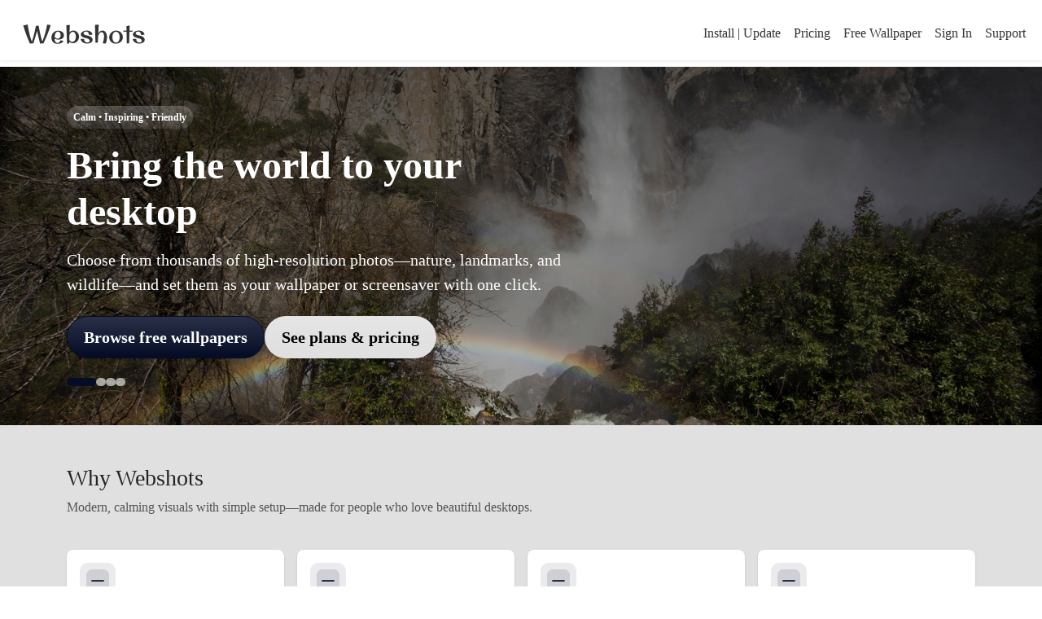

--- FILE ---
content_type: text/html; charset=utf-8
request_url: https://community.webshots.com/album/21869792wEqtaYiyPH
body_size: 9217
content:
<!DOCTYPE html><html lang="en" data-beasties-container><head>

  <base href="/">
  <meta charset="utf-8">
  <title>Desktop Wallpaper: Free Trial!</title>

  <meta name="description" content="Webshots, the best in Desktop Wallpaper, Desktop Backgrounds, and Screen Savers since 1995.">
  <meta name="viewport" content="width=device-width, initial-scale=1">

  <meta property="og:url" content="https://webshots.com">
  <meta property="og:type" content="website">
  <meta property="og:title" content="Webshots - Desktop Wallpaper / Screen Savers">
  <meta property="og:description" content="Webshots, the best in Desktop Wallpaper, Desktop Backgrounds, and Screen Savers since 1995.">

  <link rel="apple-touch-icon" sizes="180x180" href="assets/icons/apple-touch-icon.png">
  <link rel="icon" type="image/png" sizes="32x32" href="assets/icons/favicon-32x32.png">
  <link rel="icon" type="image/png" sizes="16x16" href="assets/icons/favicon-16x16.png">
  <link rel="mask-icon" href="assets/icons/safari-pinned-tab.svg" color="#5bbad5">

  <link rel="manifest" href="site.webmanifest">
  <link rel="canonical" href="https://webshots.com">

  <meta name="msapplication-TileColor" content="#da532c">
  <meta name="theme-color" content="#ffffff">


  <script>

    var gLoadedAsync = 0;

    window.addEventListener('load', function () {

      loadAsync();

      // setTimeout(() => {
      //   loadAsync();
      // }, 2.4 * 1000);

    })


    function loadAsync() {

      console.log(`loadAsync called`);
      if (typeof window !== 'undefined') {
        if (!gLoadedAsync) {
          gLoadedAsync = 1;
          loadAnalytics();
        }
      } else {
        setTimeout(() => {
          loadAsync();
        }, 1.2 * 1000);
      }

    }


    function loadAnalytics() {
      var ele1 = document.createElement('script');
      ele1.async = true;
      ele1.src = 'https://www.googletagmanager.com/gtag/js?id=G-PPVBFYFHY9'
      var sc1 = document.getElementsByTagName('script')[0]
      sc1.parentNode.insertBefore(ele1, sc1);

      window.dataLayer = window.dataLayer || [];
      function gtag() { dataLayer.push(arguments); }
      gtag('js', new Date());
      gtag('config', 'G-PPVBFYFHY9');
    }

  </script>

  <script defer type="application/ld+json">
    {
      "@context" : "http://schema.org",
      "@type" : "Organization",
      "name" : "Webshots",
     "url" : "https://webshots.com",
     "sameAs" : [
       "https://www.facebook.com/webshots",
       "https://www.instagram.com/webshots/?hl=en"
       ],
      "address": {
        "@type": "PostalAddress",
        "streetAddress": "1084 N. El Camino Real Suite B310, Encinitas",
        "addressRegion": "CA",
        "postalCode": "92024",
        "addressCountry": "US"
      }
    }
    </script>

<style>:root{--fa-style-family-brands:"Font Awesome 6 Brands";--fa-font-brands:normal 400 1em/1 "Font Awesome 6 Brands"}@font-face{font-family:"Font Awesome 6 Brands";font-style:normal;font-weight:400;font-display:block;src:url("./media/fa-brands-400-Q3XCMWHQ.woff2") format("woff2"),url("./media/fa-brands-400-R2XQZCET.ttf") format("truetype")}:root{--fa-font-regular:normal 400 1em/1 "Font Awesome 6 Free"}@font-face{font-family:"Font Awesome 6 Free";font-style:normal;font-weight:400;font-display:block;src:url("./media/fa-regular-400-QSNYFYRT.woff2") format("woff2"),url("./media/fa-regular-400-XUOPSR7E.ttf") format("truetype")}:root{--fa-style-family-classic:"Font Awesome 6 Free";--fa-font-solid:normal 900 1em/1 "Font Awesome 6 Free"}@font-face{font-family:"Font Awesome 6 Free";font-style:normal;font-weight:900;font-display:block;src:url("./media/fa-solid-900-5ZUYHGA7.woff2") format("woff2"),url("./media/fa-solid-900-PJNKLK6W.ttf") format("truetype")}:root{--bs-blue: #0d6efd;--bs-indigo: #6610f2;--bs-purple: #6f42c1;--bs-pink: #d63384;--bs-red: #dc3545;--bs-orange: #fd7e14;--bs-yellow: #ffc107;--bs-green: #198754;--bs-teal: #20c997;--bs-cyan: #0dcaf0;--bs-black: #000;--bs-white: #fff;--bs-gray: #6c757d;--bs-gray-dark: #343a40;--bs-gray-100: #f8f9fa;--bs-gray-200: #e9ecef;--bs-gray-300: #dee2e6;--bs-gray-400: #ced4da;--bs-gray-500: #adb5bd;--bs-gray-600: #6c757d;--bs-gray-700: #495057;--bs-gray-800: #343a40;--bs-gray-900: #212529;--bs-primary: #050c26;--bs-secondary: #a9a0ad;--bs-success: #57985c;--bs-info: #1a1920;--bs-warning: #d48824;--bs-danger: #f44336;--bs-light: #e0e0e0;--bs-dark: #343434;--bs-primary-rgb: 5, 12, 38;--bs-secondary-rgb: 169, 160, 173;--bs-success-rgb: 87, 152, 92;--bs-info-rgb: 26, 25, 32;--bs-warning-rgb: 212, 136, 36;--bs-danger-rgb: 244, 67, 54;--bs-light-rgb: 224, 224, 224;--bs-dark-rgb: 52, 52, 52;--bs-primary-text-emphasis: rgb(2, 4.8, 15.2);--bs-secondary-text-emphasis: rgb(67.6, 64, 69.2);--bs-success-text-emphasis: rgb(34.8, 60.8, 36.8);--bs-info-text-emphasis: rgb(10.4, 10, 12.8);--bs-warning-text-emphasis: rgb(84.8, 54.4, 14.4);--bs-danger-text-emphasis: rgb(97.6, 26.8, 21.6);--bs-light-text-emphasis: #495057;--bs-dark-text-emphasis: #495057;--bs-primary-bg-subtle: rgb(205, 206.4, 211.6);--bs-secondary-bg-subtle: rgb(237.8, 236, 238.6);--bs-success-bg-subtle: rgb(221.4, 234.4, 222.4);--bs-info-bg-subtle: rgb(209.2, 209, 210.4);--bs-warning-bg-subtle: rgb(246.4, 231.2, 211.2);--bs-danger-bg-subtle: rgb(252.8, 217.4, 214.8);--bs-light-bg-subtle: rgb(251.5, 252, 252.5);--bs-dark-bg-subtle: #ced4da;--bs-primary-border-subtle: rgb(155, 157.8, 168.2);--bs-secondary-border-subtle: rgb(220.6, 217, 222.2);--bs-success-border-subtle: rgb(187.8, 213.8, 189.8);--bs-info-border-subtle: rgb(163.4, 163, 165.8);--bs-warning-border-subtle: rgb(237.8, 207.4, 167.4);--bs-danger-border-subtle: rgb(250.6, 179.8, 174.6);--bs-light-border-subtle: #e9ecef;--bs-dark-border-subtle: #adb5bd;--bs-white-rgb: 255, 255, 255;--bs-black-rgb: 0, 0, 0;--bs-font-sans-serif: system-ui, -apple-system, "Segoe UI", Roboto, "Helvetica Neue", "Noto Sans", "Liberation Sans", Arial, sans-serif, "Apple Color Emoji", "Segoe UI Emoji", "Segoe UI Symbol", "Noto Color Emoji";--bs-font-monospace: SFMono-Regular, Menlo, Monaco, Consolas, "Liberation Mono", "Courier New", monospace;--bs-gradient: linear-gradient(180deg, rgba(255, 255, 255, .15), rgba(255, 255, 255, 0));--bs-body-font-family: var(--bs-font-sans-serif);--bs-body-font-size: 1rem;--bs-body-font-weight: 400;--bs-body-line-height: 1.5;--bs-body-color: #212529;--bs-body-color-rgb: 33, 37, 41;--bs-body-bg: #fff;--bs-body-bg-rgb: 255, 255, 255;--bs-emphasis-color: #000;--bs-emphasis-color-rgb: 0, 0, 0;--bs-secondary-color: rgba(33, 37, 41, .75);--bs-secondary-color-rgb: 33, 37, 41;--bs-secondary-bg: #e9ecef;--bs-secondary-bg-rgb: 233, 236, 239;--bs-tertiary-color: rgba(33, 37, 41, .5);--bs-tertiary-color-rgb: 33, 37, 41;--bs-tertiary-bg: #f8f9fa;--bs-tertiary-bg-rgb: 248, 249, 250;--bs-heading-color: inherit;--bs-link-color: #050c26;--bs-link-color-rgb: 5, 12, 38;--bs-link-decoration: underline;--bs-link-hover-color: rgb(4, 9.6, 30.4);--bs-link-hover-color-rgb: 4, 10, 30;--bs-code-color: #d63384;--bs-highlight-color: #212529;--bs-highlight-bg: rgb(255, 242.6, 205.4);--bs-border-width: 1px;--bs-border-style: solid;--bs-border-color: #dee2e6;--bs-border-color-translucent: rgba(0, 0, 0, .175);--bs-border-radius: .5rem;--bs-border-radius-sm: .375rem;--bs-border-radius-lg: .75rem;--bs-border-radius-xl: 1rem;--bs-border-radius-xxl: 2rem;--bs-border-radius-2xl: var(--bs-border-radius-xxl);--bs-border-radius-pill: 50rem;--bs-box-shadow: 0 .5rem 1rem rgba(0, 0, 0, .15);--bs-box-shadow-sm: 0 .125rem .25rem rgba(0, 0, 0, .075);--bs-box-shadow-lg: 0 1rem 3rem rgba(0, 0, 0, .175);--bs-box-shadow-inset: inset 0 1px 2px rgba(0, 0, 0, .075);--bs-focus-ring-width: .25rem;--bs-focus-ring-opacity: .25;--bs-focus-ring-color: rgba(5, 12, 38, .25);--bs-form-valid-color: #57985c;--bs-form-valid-border-color: #57985c;--bs-form-invalid-color: #f44336;--bs-form-invalid-border-color: #f44336}*,*:before,*:after{box-sizing:border-box}@media (prefers-reduced-motion: no-preference){:root{scroll-behavior:smooth}}body{margin:0;font-family:var(--bs-body-font-family);font-size:var(--bs-body-font-size);font-weight:var(--bs-body-font-weight);line-height:var(--bs-body-line-height);color:var(--bs-body-color);text-align:var(--bs-body-text-align);background-color:var(--bs-body-bg);-webkit-text-size-adjust:100%;-webkit-tap-highlight-color:rgba(0,0,0,0)}h5,.h4,h3,.h3,h2,h1{margin-top:0;margin-bottom:.5rem;font-weight:500;line-height:1.2;color:var(--bs-heading-color)}h1{font-size:calc(1.375rem + 1.5vw)}@media (min-width: 1200px){h1{font-size:2.5rem}}h2{font-size:calc(1.325rem + .9vw)}@media (min-width: 1200px){h2{font-size:2rem}}h3,.h3{font-size:calc(1.3rem + .6vw)}@media (min-width: 1200px){h3,.h3{font-size:1.75rem}}.h4{font-size:calc(1.275rem + .3vw)}@media (min-width: 1200px){.h4{font-size:1.5rem}}h5{font-size:1.25rem}p{margin-top:0;margin-bottom:1rem}ul{padding-left:2rem}ul{margin-top:0;margin-bottom:1rem}.small{font-size:.875em}a{color:rgba(var(--bs-link-color-rgb),var(--bs-link-opacity, 1));text-decoration:underline}a:hover{--bs-link-color-rgb: var(--bs-link-hover-color-rgb)}a:not([href]):not([class]),a:not([href]):not([class]):hover{color:inherit;text-decoration:none}img,svg{vertical-align:middle}button{border-radius:0}button:focus:not(:focus-visible){outline:0}button{margin:0;font-family:inherit;font-size:inherit;line-height:inherit}button{text-transform:none}button,[type=button]{-webkit-appearance:button}button:not(:disabled),[type=button]:not(:disabled){cursor:pointer}.lead{font-size:1.25rem;font-weight:300}.display-5{font-weight:300;line-height:1.2;font-size:calc(1.425rem + 2.1vw)}@media (min-width: 1200px){.display-5{font-size:3rem}}.img-fluid{max-width:100%;height:auto}.container,.container-fluid{--bs-gutter-x: 1.5rem;--bs-gutter-y: 0;width:100%;padding-right:calc(var(--bs-gutter-x) * .5);padding-left:calc(var(--bs-gutter-x) * .5);margin-right:auto;margin-left:auto}@media (min-width: 576px){.container{max-width:540px}}@media (min-width: 768px){.container{max-width:720px}}@media (min-width: 992px){.container{max-width:960px}}@media (min-width: 1200px){.container{max-width:1140px}}@media (min-width: 1400px){.container{max-width:1320px}}:root{--bs-breakpoint-xs: 0;--bs-breakpoint-sm: 576px;--bs-breakpoint-md: 768px;--bs-breakpoint-lg: 992px;--bs-breakpoint-xl: 1200px;--bs-breakpoint-xxl: 1400px}.row{--bs-gutter-x: 1.5rem;--bs-gutter-y: 0;display:flex;flex-wrap:wrap;margin-top:calc(-1 * var(--bs-gutter-y));margin-right:calc(-.5 * var(--bs-gutter-x));margin-left:calc(-.5 * var(--bs-gutter-x))}.row>*{flex-shrink:0;width:100%;max-width:100%;padding-right:calc(var(--bs-gutter-x) * .5);padding-left:calc(var(--bs-gutter-x) * .5);margin-top:var(--bs-gutter-y)}.col-6{flex:0 0 auto;width:50%}.col-12{flex:0 0 auto;width:100%}.g-3{--bs-gutter-x: 1rem}.g-3{--bs-gutter-y: 1rem}@media (min-width: 576px){.col-sm-4{flex:0 0 auto;width:33.33333333%}.col-sm-6{flex:0 0 auto;width:50%}}@media (min-width: 768px){.col-md-4{flex:0 0 auto;width:33.33333333%}.col-md-6{flex:0 0 auto;width:50%}.col-md-8{flex:0 0 auto;width:66.66666667%}}@media (min-width: 992px){.col-lg-3{flex:0 0 auto;width:25%}.col-lg-4{flex:0 0 auto;width:33.33333333%}.col-lg-7{flex:0 0 auto;width:58.33333333%}.col-lg-8{flex:0 0 auto;width:66.66666667%}}.btn{--bs-btn-padding-x: .75rem;--bs-btn-padding-y: .375rem;--bs-btn-font-family: ;--bs-btn-font-size: 1rem;--bs-btn-font-weight: 400;--bs-btn-line-height: 1.5;--bs-btn-color: var(--bs-body-color);--bs-btn-bg: transparent;--bs-btn-border-width: var(--bs-border-width);--bs-btn-border-color: transparent;--bs-btn-border-radius: var(--bs-border-radius);--bs-btn-hover-border-color: transparent;--bs-btn-box-shadow: inset 0 1px 0 rgba(255, 255, 255, .15), 0 1px 1px rgba(0, 0, 0, .075);--bs-btn-disabled-opacity: .65;--bs-btn-focus-box-shadow: 0 0 0 .25rem rgba(var(--bs-btn-focus-shadow-rgb), .5);display:inline-block;padding:var(--bs-btn-padding-y) var(--bs-btn-padding-x);font-family:var(--bs-btn-font-family);font-size:var(--bs-btn-font-size);font-weight:var(--bs-btn-font-weight);line-height:var(--bs-btn-line-height);color:var(--bs-btn-color);text-align:center;text-decoration:none;vertical-align:middle;cursor:pointer;-webkit-user-select:none;user-select:none;border:var(--bs-btn-border-width) solid var(--bs-btn-border-color);border-radius:var(--bs-btn-border-radius);background-color:var(--bs-btn-bg);background-image:var(--bs-gradient);box-shadow:var(--bs-btn-box-shadow);transition:color .15s ease-in-out,background-color .15s ease-in-out,border-color .15s ease-in-out,box-shadow .15s ease-in-out}@media (prefers-reduced-motion: reduce){.btn{transition:none}}.btn:hover{color:var(--bs-btn-hover-color);background-color:var(--bs-btn-hover-bg);border-color:var(--bs-btn-hover-border-color)}.btn:focus-visible{color:var(--bs-btn-hover-color);background-color:var(--bs-btn-hover-bg);background-image:var(--bs-gradient);border-color:var(--bs-btn-hover-border-color);outline:0;box-shadow:var(--bs-btn-box-shadow),var(--bs-btn-focus-box-shadow)}.btn:first-child:active{color:var(--bs-btn-active-color);background-color:var(--bs-btn-active-bg);background-image:none;border-color:var(--bs-btn-active-border-color);box-shadow:var(--bs-btn-active-shadow)}.btn:first-child:active:focus-visible{box-shadow:var(--bs-btn-active-shadow),var(--bs-btn-focus-box-shadow)}.btn:disabled{color:var(--bs-btn-disabled-color);pointer-events:none;background-color:var(--bs-btn-disabled-bg);background-image:none;border-color:var(--bs-btn-disabled-border-color);opacity:var(--bs-btn-disabled-opacity);box-shadow:none}.btn-primary{--bs-btn-color: #fff;--bs-btn-bg: #050c26;--bs-btn-border-color: #050c26;--bs-btn-hover-color: #fff;--bs-btn-hover-bg: rgb(4.25, 10.2, 32.3);--bs-btn-hover-border-color: rgb(4, 9.6, 30.4);--bs-btn-focus-shadow-rgb: 43, 48, 71;--bs-btn-active-color: #fff;--bs-btn-active-bg: rgb(4, 9.6, 30.4);--bs-btn-active-border-color: rgb(3.75, 9, 28.5);--bs-btn-active-shadow: inset 0 3px 5px rgba(0, 0, 0, .125);--bs-btn-disabled-color: #fff;--bs-btn-disabled-bg: #050c26;--bs-btn-disabled-border-color: #050c26}.btn-light{--bs-btn-color: #000;--bs-btn-bg: #e0e0e0;--bs-btn-border-color: #e0e0e0;--bs-btn-hover-color: #000;--bs-btn-hover-bg: rgb(190.4, 190.4, 190.4);--bs-btn-hover-border-color: rgb(179.2, 179.2, 179.2);--bs-btn-focus-shadow-rgb: 190, 190, 190;--bs-btn-active-color: #000;--bs-btn-active-bg: rgb(179.2, 179.2, 179.2);--bs-btn-active-border-color: #a8a8a8;--bs-btn-active-shadow: inset 0 3px 5px rgba(0, 0, 0, .125);--bs-btn-disabled-color: #000;--bs-btn-disabled-bg: #e0e0e0;--bs-btn-disabled-border-color: #e0e0e0}.btn-outline-secondary{--bs-btn-color: #a9a0ad;--bs-btn-border-color: #a9a0ad;--bs-btn-hover-color: #000;--bs-btn-hover-bg: #a9a0ad;--bs-btn-hover-border-color: #a9a0ad;--bs-btn-focus-shadow-rgb: 169, 160, 173;--bs-btn-active-color: #000;--bs-btn-active-bg: #a9a0ad;--bs-btn-active-border-color: #a9a0ad;--bs-btn-active-shadow: inset 0 3px 5px rgba(0, 0, 0, .125);--bs-btn-disabled-color: #a9a0ad;--bs-btn-disabled-bg: transparent;--bs-btn-disabled-border-color: #a9a0ad;--bs-gradient: none}.btn-lg{--bs-btn-padding-y: .5rem;--bs-btn-padding-x: 1rem;--bs-btn-font-size: 1.25rem;--bs-btn-border-radius: var(--bs-border-radius-lg)}.collapse:not(.show){display:none}.nav{--bs-nav-link-padding-x: 1rem;--bs-nav-link-padding-y: .5rem;--bs-nav-link-font-weight: ;--bs-nav-link-color: var(--bs-link-color);--bs-nav-link-hover-color: var(--bs-link-hover-color);--bs-nav-link-disabled-color: var(--bs-secondary-color);display:flex;flex-wrap:wrap;padding-left:0;margin-bottom:0;list-style:none}.nav-link{display:block;padding:var(--bs-nav-link-padding-y) var(--bs-nav-link-padding-x);font-size:var(--bs-nav-link-font-size);font-weight:var(--bs-nav-link-font-weight);color:var(--bs-nav-link-color);text-decoration:none;background:none;border:0;transition:color .15s ease-in-out,background-color .15s ease-in-out,border-color .15s ease-in-out}@media (prefers-reduced-motion: reduce){.nav-link{transition:none}}.nav-link:hover,.nav-link:focus{color:var(--bs-nav-link-hover-color)}.nav-link:focus-visible{outline:0;box-shadow:0 0 0 .25rem #050c2640}.nav-link:disabled{color:var(--bs-nav-link-disabled-color);pointer-events:none;cursor:default}.nav-pills{--bs-nav-pills-border-radius: var(--bs-border-radius);--bs-nav-pills-link-active-color: #fff;--bs-nav-pills-link-active-bg: #050c26}.nav-pills .nav-link{border-radius:var(--bs-nav-pills-border-radius)}.navbar{--bs-navbar-padding-x: 0;--bs-navbar-padding-y: .5rem;--bs-navbar-color: rgba(var(--bs-emphasis-color-rgb), .65);--bs-navbar-hover-color: rgba(var(--bs-emphasis-color-rgb), .8);--bs-navbar-disabled-color: rgba(var(--bs-emphasis-color-rgb), .3);--bs-navbar-active-color: rgba(var(--bs-emphasis-color-rgb), 1);--bs-navbar-brand-padding-y: .3125rem;--bs-navbar-brand-margin-end: 1rem;--bs-navbar-brand-font-size: 1.25rem;--bs-navbar-brand-color: rgba(var(--bs-emphasis-color-rgb), 1);--bs-navbar-brand-hover-color: rgba(var(--bs-emphasis-color-rgb), 1);--bs-navbar-nav-link-padding-x: .5rem;--bs-navbar-toggler-padding-y: .25rem;--bs-navbar-toggler-padding-x: .75rem;--bs-navbar-toggler-font-size: 1.25rem;--bs-navbar-toggler-icon-bg: url("data:image/svg+xml,%3csvg xmlns='http://www.w3.org/2000/svg' viewBox='0 0 30 30'%3e%3cpath stroke='rgba%2833, 37, 41, 0.75%29' stroke-linecap='round' stroke-miterlimit='10' stroke-width='2' d='M4 7h22M4 15h22M4 23h22'/%3e%3c/svg%3e");--bs-navbar-toggler-border-color: rgba(var(--bs-emphasis-color-rgb), .15);--bs-navbar-toggler-border-radius: var(--bs-border-radius);--bs-navbar-toggler-focus-width: .25rem;--bs-navbar-toggler-transition: box-shadow .15s ease-in-out;position:relative;display:flex;flex-wrap:wrap;align-items:center;justify-content:space-between;padding:var(--bs-navbar-padding-y) var(--bs-navbar-padding-x);background-image:var(--bs-gradient)}.navbar>.container-fluid{display:flex;flex-wrap:inherit;align-items:center;justify-content:space-between}.navbar-brand{padding-top:var(--bs-navbar-brand-padding-y);padding-bottom:var(--bs-navbar-brand-padding-y);margin-right:var(--bs-navbar-brand-margin-end);font-size:var(--bs-navbar-brand-font-size);color:var(--bs-navbar-brand-color);text-decoration:none;white-space:nowrap}.navbar-brand:hover,.navbar-brand:focus{color:var(--bs-navbar-brand-hover-color)}.navbar-nav{--bs-nav-link-padding-x: 0;--bs-nav-link-padding-y: .5rem;--bs-nav-link-font-weight: ;--bs-nav-link-color: var(--bs-navbar-color);--bs-nav-link-hover-color: var(--bs-navbar-hover-color);--bs-nav-link-disabled-color: var(--bs-navbar-disabled-color);display:flex;flex-direction:column;padding-left:0;margin-bottom:0;list-style:none}.navbar-collapse{flex-grow:1;flex-basis:100%;align-items:center}.navbar-toggler{padding:var(--bs-navbar-toggler-padding-y) var(--bs-navbar-toggler-padding-x);font-size:var(--bs-navbar-toggler-font-size);line-height:1;color:var(--bs-navbar-color);background-color:transparent;border:var(--bs-border-width) solid var(--bs-navbar-toggler-border-color);border-radius:var(--bs-navbar-toggler-border-radius);transition:var(--bs-navbar-toggler-transition)}@media (prefers-reduced-motion: reduce){.navbar-toggler{transition:none}}.navbar-toggler:hover{text-decoration:none}.navbar-toggler:focus{text-decoration:none;outline:0;box-shadow:0 0 0 var(--bs-navbar-toggler-focus-width)}.navbar-toggler-icon{display:inline-block;width:1.5em;height:1.5em;vertical-align:middle;background-image:var(--bs-navbar-toggler-icon-bg);background-repeat:no-repeat;background-position:center;background-size:100%}@media (min-width: 992px){.navbar-expand-lg{flex-wrap:nowrap;justify-content:flex-start}.navbar-expand-lg .navbar-nav{flex-direction:row}.navbar-expand-lg .navbar-nav .nav-link{padding-right:var(--bs-navbar-nav-link-padding-x);padding-left:var(--bs-navbar-nav-link-padding-x)}.navbar-expand-lg .navbar-collapse{display:flex!important;flex-basis:auto}.navbar-expand-lg .navbar-toggler{display:none}}.card{--bs-card-spacer-y: 1rem;--bs-card-spacer-x: 1rem;--bs-card-title-spacer-y: .5rem;--bs-card-title-color: ;--bs-card-subtitle-color: ;--bs-card-border-width: var(--bs-border-width);--bs-card-border-color: var(--bs-border-color-translucent);--bs-card-border-radius: var(--bs-border-radius);--bs-card-box-shadow: ;--bs-card-inner-border-radius: calc(var(--bs-border-radius) - (var(--bs-border-width)));--bs-card-cap-padding-y: .5rem;--bs-card-cap-padding-x: 1rem;--bs-card-cap-bg: rgba(var(--bs-body-color-rgb), .03);--bs-card-cap-color: ;--bs-card-height: ;--bs-card-color: ;--bs-card-bg: var(--bs-body-bg);--bs-card-img-overlay-padding: 1rem;--bs-card-group-margin: .75rem;position:relative;display:flex;flex-direction:column;min-width:0;height:var(--bs-card-height);color:var(--bs-body-color);word-wrap:break-word;background-color:var(--bs-card-bg);background-clip:border-box;border:var(--bs-card-border-width) solid var(--bs-card-border-color);border-radius:var(--bs-card-border-radius);box-shadow:var(--bs-card-box-shadow)}.card-body{flex:1 1 auto;padding:var(--bs-card-spacer-y) var(--bs-card-spacer-x);color:var(--bs-card-color)}.card-title{margin-bottom:var(--bs-card-title-spacer-y);color:var(--bs-card-title-color)}.card-text:last-child{margin-bottom:0}.badge{--bs-badge-padding-x: .65em;--bs-badge-padding-y: .35em;--bs-badge-font-size: .75em;--bs-badge-font-weight: 700;--bs-badge-color: #fff;--bs-badge-border-radius: var(--bs-border-radius);display:inline-block;padding:var(--bs-badge-padding-y) var(--bs-badge-padding-x);font-size:var(--bs-badge-font-size);font-weight:var(--bs-badge-font-weight);line-height:1;color:var(--bs-badge-color);text-align:center;white-space:nowrap;vertical-align:baseline;border-radius:var(--bs-badge-border-radius);background-image:var(--bs-gradient)}.badge:empty{display:none}:root{--bs-btn-close-filter: }:root{--bs-carousel-indicator-active-bg: #fff;--bs-carousel-caption-color: #fff;--bs-carousel-control-icon-filter: }.overflow-hidden{overflow:hidden!important}.d-block{display:block!important}.d-flex{display:flex!important}.d-inline-flex{display:inline-flex!important}.shadow-sm{box-shadow:var(--bs-box-shadow-sm)!important}.position-relative{position:relative!important}.position-absolute{position:absolute!important}.top-0{top:0!important}.start-0{left:0!important}.border{border:var(--bs-border-width) var(--bs-border-style) var(--bs-border-color)!important}.border-primary{--bs-border-opacity: 1;border-color:rgba(var(--bs-primary-rgb),var(--bs-border-opacity))!important}.border-2{border-width:2px!important}.w-100{width:100%!important}.h-100{height:100%!important}.flex-wrap{flex-wrap:wrap!important}.justify-content-center{justify-content:center!important}.justify-content-between{justify-content:space-between!important}.align-items-end{align-items:flex-end!important}.align-items-center{align-items:center!important}.align-items-baseline{align-items:baseline!important}.my-1{margin-top:.25rem!important;margin-bottom:.25rem!important}.my-2{margin-top:.5rem!important;margin-bottom:.5rem!important}.mt-2{margin-top:.5rem!important}.mt-3{margin-top:1rem!important}.mt-4{margin-top:1.5rem!important}.me-2{margin-right:.5rem!important}.mb-0{margin-bottom:0!important}.mb-3{margin-bottom:1rem!important}.mb-4{margin-bottom:1.5rem!important}.ms-auto{margin-left:auto!important}.p-2{padding:.5rem!important}.p-3{padding:1rem!important}.p-4{padding:1.5rem!important}.py-1{padding-top:.25rem!important;padding-bottom:.25rem!important}.py-4{padding-top:1.5rem!important;padding-bottom:1.5rem!important}.py-5{padding-top:3rem!important;padding-bottom:3rem!important}.ps-3{padding-left:1rem!important}.gap-2{gap:.5rem!important}.fs-2{font-size:calc(1.325rem + .9vw)!important}.fs-3{font-size:calc(1.3rem + .6vw)!important}.fw-bold{font-weight:700!important}.text-center{text-align:center!important}.text-decoration-none{text-decoration:none!important}.text-dark{--bs-text-opacity: 1;color:rgba(var(--bs-dark-rgb),var(--bs-text-opacity))!important}.text-white{--bs-text-opacity: 1;color:rgba(var(--bs-white-rgb),var(--bs-text-opacity))!important}.text-muted{--bs-text-opacity: 1;color:var(--bs-secondary-color)!important}.bg-light{--bs-bg-opacity: 1;background-color:rgba(var(--bs-light-rgb),var(--bs-bg-opacity))!important}.bg-white{--bs-bg-opacity: 1;background-color:rgba(var(--bs-white-rgb),var(--bs-bg-opacity))!important}.bg-opacity-10{--bs-bg-opacity: .1}.rounded{border-radius:var(--bs-border-radius)!important}.rounded-pill{border-radius:var(--bs-border-radius-pill)!important}@media (min-width: 768px){.mt-md-0{margin-top:0!important}.text-md-end{text-align:right!important}}@media (min-width: 1200px){.fs-2{font-size:2rem!important}.fs-3{font-size:1.75rem!important}}@font-face{font-family:Montserrat-Regular;src:url("./media/Montserrat-Regular-KTDWECCU.ttf") format("ttf");font-weight:500!important;font-style:500!important;font-display:swap}html,body{margin:0;padding:0;height:100%;font-family:Montserrat-Regular!important;font-weight:regular!important;scroll-behavior:smooth}.card{border:none;box-shadow:0 1px 3px #0000001a,0 1px 2px #0000000f;transition:all .3s cubic-bezier(.4,0,.2,1)}.card:hover{box-shadow:0 10px 15px -3px #0000001a,0 4px 6px -2px #0000000d}.btn{font-weight:600;padding:.625rem 1.25rem;transition:all .2s cubic-bezier(.4,0,.2,1)}.btn:hover{transform:translateY(-1px)}.btn:active{transform:translateY(0)}.btn-primary{box-shadow:0 1px 3px #0000001a,0 1px 2px #0000000f}.btn-primary:hover{box-shadow:0 4px 6px -1px #0000001a,0 2px 4px -1px #0000000f}.navbar{-webkit-backdrop-filter:blur(10px);backdrop-filter:blur(10px);background-color:#fffffff2;box-shadow:0 1px 3px #0000001a,0 1px 2px #0000000f}a{transition:color .2s ease}.badge{font-weight:600;padding:.35em .65em}html{scroll-padding-top:80px}
</style><link rel="stylesheet" href="styles-ZSATXKSF.css" media="print" onload="this.media='all'"><noscript><link rel="stylesheet" href="styles-ZSATXKSF.css"></noscript><style ng-app-id="ng">.hero-section[_ngcontent-ng-c2271978309]{min-height:60vh;position:relative;overflow:hidden;color:#fff;background:#fff}.hero-carousel[_ngcontent-ng-c2271978309]{z-index:0}.hero-slide[_ngcontent-ng-c2271978309]{inset:0;background-size:cover;background-position:center;opacity:0;transform:scale(1.02);transition:opacity .8s ease-out,transform .8s ease-out}.hero-slide.active[_ngcontent-ng-c2271978309]{opacity:1;transform:scale(1)}.overlay[_ngcontent-ng-c2271978309]{background:linear-gradient(180deg,#0009,#0003);z-index:1}.hero-section[_ngcontent-ng-c2271978309]   .container[_ngcontent-ng-c2271978309]{z-index:2}.icon-box[_ngcontent-ng-c2271978309]{width:44px;height:44px;border-radius:10px;display:inline-flex;align-items:center;justify-content:center;background:#050c2614}.bg-accent[_ngcontent-ng-c2271978309]{background:#050c26}.dot-btn[_ngcontent-ng-c2271978309]{width:10px;height:10px;border-radius:999px;border:none;background:#fff9;transition:width .2s ease}.dot-btn.active[_ngcontent-ng-c2271978309]{width:36px;background:#050c26}@media (max-width: 767px){.hero-section[_ngcontent-ng-c2271978309]   h1[_ngcontent-ng-c2271978309]{font-size:1.8rem}}</style><style ng-app-id="ng">.header-icon[_ngcontent-ng-c116405948]{width:36px}.navbar-brand[_ngcontent-ng-c116405948]{font-family:OriginalSurfer-Regular;font-size:36px}.nav-link[_ngcontent-ng-c116405948]{padding:.5rem}.nav-link[_ngcontent-ng-c116405948]:hover{color:#555!important}.navbar-toggler[_ngcontent-ng-c116405948]{border-color:#0000001a}.navbar-toggler[_ngcontent-ng-c116405948]:focus{box-shadow:none;border-color:#0000004d}@media (max-width: 991px){.navbar-collapse[_ngcontent-ng-c116405948]{margin-top:1rem}.navbar-nav[_ngcontent-ng-c116405948]{padding:.5rem 0}.nav-item[_ngcontent-ng-c116405948]{border-bottom:1px solid rgba(0,0,0,.1)}.nav-item[_ngcontent-ng-c116405948]:last-child{border-bottom:none}.nav-link[_ngcontent-ng-c116405948]{padding:.75rem 0}}</style><script src="https://pagead2.googlesyndication.com/pagead/js/adsbygoogle.js" async data-ad-client="ca-pub-7895663061972984"></script></head>

<body><!--nghm-->
  <app-root ng-version="20.0.4" ngh="2" ng-server-context="ssg"><router-outlet></router-outlet><app-landing _nghost-ng-c2271978309 ngh="1"><app-header _ngcontent-ng-c2271978309 _nghost-ng-c116405948 ngh="0"><nav _ngcontent-ng-c116405948 class="navbar navbar-expand-lg navbar-light bg-white ps-3 py-1 my-2 shadow-sm"><div _ngcontent-ng-c116405948 class="container-fluid"><a _ngcontent-ng-c116405948 href="/" class="navbar-brand d-flex align-items-center text-dark text-decoration-none"><span _ngcontent-ng-c116405948 class="fs-2">Webshots</span></a><button _ngcontent-ng-c116405948 type="button" data-bs-toggle="collapse" aria-controls="navbarContent" aria-label="Toggle navigation" class="navbar-toggler" aria-expanded="false"><span _ngcontent-ng-c116405948 class="navbar-toggler-icon"></span></button><div _ngcontent-ng-c116405948 id="navbarContent" class="collapse navbar-collapse"><ul _ngcontent-ng-c116405948 class="navbar-nav ms-auto"><li _ngcontent-ng-c116405948 class="nav-item"><a _ngcontent-ng-c116405948 href="/desktop" class="nav-link text-dark">Install | Update</a></li><li _ngcontent-ng-c116405948 class="nav-item"><a _ngcontent-ng-c116405948 href="/premium" class="nav-link text-dark">Pricing</a></li><li _ngcontent-ng-c116405948 class="nav-item"><a _ngcontent-ng-c116405948 href="/desktop/wallpaper" class="nav-link text-dark">Free Wallpaper</a></li><li _ngcontent-ng-c116405948 class="nav-item"><a _ngcontent-ng-c116405948 href="/signin" class="nav-link text-dark">Sign In</a></li><li _ngcontent-ng-c116405948 class="nav-item"><a _ngcontent-ng-c116405948 href="https://support.webshots.com" class="nav-link text-dark">Support</a></li></ul></div></div></nav></app-header><app-ads _ngcontent-ng-c2271978309 ngh="0"><div class="my-1"><ins data-ad-client="ca-pub-7895663061972984" data-ad-slot="5463036082" data-ad-format="auto" data-full-width-responsive="true" class="adsbygoogle" style="display: block;"></ins></div></app-ads><section _ngcontent-ng-c2271978309 aria-label="Hero" class="hero-section d-flex align-items-center"><div _ngcontent-ng-c2271978309 class="hero-carousel position-absolute w-100 h-100 top-0 start-0 overflow-hidden"><div _ngcontent-ng-c2271978309 class="hero-slide position-absolute w-100 h-100 active" style="background-image: url(https://webshots-photos-002.nyc3.cdn.digitaloceanspaces.com/07cad13a9ca7d8a5610a94d1ae9e2c569d1d3fd99a25357b0d9bc710a6069821/1920x1080.jpg);"></div><div _ngcontent-ng-c2271978309 class="hero-slide position-absolute w-100 h-100" style="background-image: url(https://webshots-photos-002.nyc3.cdn.digitaloceanspaces.com/0f61f298cf0fb8adcc9600b86d8fdd5d061736db731f1896a6ea31726fc841da/1920x1080.jpg);"></div><div _ngcontent-ng-c2271978309 class="hero-slide position-absolute w-100 h-100" style="background-image: url(https://webshots-photos-002.nyc3.cdn.digitaloceanspaces.com/ce6c08ac174de7b867f406ce7035facad2519f01a9775fa4bf805d51fd46526d/1920x1080.jpg);"></div><div _ngcontent-ng-c2271978309 class="hero-slide position-absolute w-100 h-100" style="background-image: url(https://webshots-photos-002.nyc3.cdn.digitaloceanspaces.com/152ad9f82c89414fbe58bd12465584e16832bbfc691a2e79f1252cd7c1b0f919/1920x1080.jpg);"></div><!----><div _ngcontent-ng-c2271978309 class="overlay position-absolute w-100 h-100"></div></div><div _ngcontent-ng-c2271978309 class="container position-relative text-white py-5"><div _ngcontent-ng-c2271978309 class="row"><div _ngcontent-ng-c2271978309 class="col-lg-7"><div _ngcontent-ng-c2271978309 class="badge bg-white bg-opacity-10 rounded-pill d-inline-flex align-items-center mb-3 p-2"> Calm • Inspiring • Friendly </div><h1 _ngcontent-ng-c2271978309 class="display-5 fw-bold">Bring the world to your desktop</h1><p _ngcontent-ng-c2271978309 class="lead mt-3">Choose from thousands of high‑resolution photos—nature, landmarks, and wildlife—and set them as your wallpaper or screensaver with one click.</p><div _ngcontent-ng-c2271978309 class="d-flex gap-2 mt-4 flex-wrap"><a _ngcontent-ng-c2271978309 href="/desktop/wallpaper" class="btn btn-lg btn-primary rounded-pill">Browse free wallpapers</a><a _ngcontent-ng-c2271978309 href="/premium" class="btn btn-lg btn-light rounded-pill">See plans &amp; pricing</a></div><div _ngcontent-ng-c2271978309 class="mt-4 d-flex gap-2"><button _ngcontent-ng-c2271978309 class="dot-btn active"></button><button _ngcontent-ng-c2271978309 class="dot-btn"></button><button _ngcontent-ng-c2271978309 class="dot-btn"></button><button _ngcontent-ng-c2271978309 class="dot-btn"></button><!----></div></div></div></div></section><section _ngcontent-ng-c2271978309 id="explore" class="py-5 bg-light"><div _ngcontent-ng-c2271978309 class="container"><div _ngcontent-ng-c2271978309 class="row mb-4"><div _ngcontent-ng-c2271978309 class="col-lg-8"><h2 _ngcontent-ng-c2271978309 class="h3">Why Webshots</h2><p _ngcontent-ng-c2271978309 class="text-muted">Modern, calming visuals with simple setup—made for people who love beautiful desktops.</p></div></div><div _ngcontent-ng-c2271978309 class="row g-3"><div _ngcontent-ng-c2271978309 class="col-12 col-sm-6 col-lg-3"><div _ngcontent-ng-c2271978309 class="card h-100"><div _ngcontent-ng-c2271978309 class="card-body"><div _ngcontent-ng-c2271978309 class="icon-box mb-3"><svg _ngcontent-ng-c2271978309="" width="28" height="28" viewBox="0 0 24 24" fill="none"><rect _ngcontent-ng-c2271978309="" width="24" height="24" rx="6" fill="rgba(5,12,38,0.12)"/><path _ngcontent-ng-c2271978309="" d="M6 12h12" stroke="#050c26" stroke-width="1.5" stroke-linecap="round"/></svg></div><h5 _ngcontent-ng-c2271978309 class="card-title">5000+ Photos</h5><p _ngcontent-ng-c2271978309 class="card-text text-muted">Access our vast library of high-resolution photos from around the world.</p></div></div></div><div _ngcontent-ng-c2271978309 class="col-12 col-sm-6 col-lg-3"><div _ngcontent-ng-c2271978309 class="card h-100"><div _ngcontent-ng-c2271978309 class="card-body"><div _ngcontent-ng-c2271978309 class="icon-box mb-3"><svg _ngcontent-ng-c2271978309="" width="28" height="28" viewBox="0 0 24 24" fill="none"><rect _ngcontent-ng-c2271978309="" width="24" height="24" rx="6" fill="rgba(5,12,38,0.12)"/><path _ngcontent-ng-c2271978309="" d="M6 12h12" stroke="#050c26" stroke-width="1.5" stroke-linecap="round"/></svg></div><h5 _ngcontent-ng-c2271978309 class="card-title">Easy Desktop App</h5><p _ngcontent-ng-c2271978309 class="card-text text-muted">Simple application for setting wallpapers, screen savers, and playlists.</p></div></div></div><div _ngcontent-ng-c2271978309 class="col-12 col-sm-6 col-lg-3"><div _ngcontent-ng-c2271978309 class="card h-100"><div _ngcontent-ng-c2271978309 class="card-body"><div _ngcontent-ng-c2271978309 class="icon-box mb-3"><svg _ngcontent-ng-c2271978309="" width="28" height="28" viewBox="0 0 24 24" fill="none"><rect _ngcontent-ng-c2271978309="" width="24" height="24" rx="6" fill="rgba(5,12,38,0.12)"/><path _ngcontent-ng-c2271978309="" d="M6 12h12" stroke="#050c26" stroke-width="1.5" stroke-linecap="round"/></svg></div><h5 _ngcontent-ng-c2271978309 class="card-title">Smart Screen Savers</h5><p _ngcontent-ng-c2271978309 class="card-text text-muted">Beautiful screen saver settings with dramatic viewing options.</p></div></div></div><div _ngcontent-ng-c2271978309 class="col-12 col-sm-6 col-lg-3"><div _ngcontent-ng-c2271978309 class="card h-100"><div _ngcontent-ng-c2271978309 class="card-body"><div _ngcontent-ng-c2271978309 class="icon-box mb-3"><svg _ngcontent-ng-c2271978309="" width="28" height="28" viewBox="0 0 24 24" fill="none"><rect _ngcontent-ng-c2271978309="" width="24" height="24" rx="6" fill="rgba(5,12,38,0.12)"/><path _ngcontent-ng-c2271978309="" d="M6 12h12" stroke="#050c26" stroke-width="1.5" stroke-linecap="round"/></svg></div><h5 _ngcontent-ng-c2271978309 class="card-title">Custom Playlists</h5><p _ngcontent-ng-c2271978309 class="card-text text-muted">Group photos by season, activity, or create your own collections.</p></div></div></div><!----></div></div></section><section _ngcontent-ng-c2271978309 class="py-5 text-white bg-accent"><div _ngcontent-ng-c2271978309 class="container"><div _ngcontent-ng-c2271978309 class="row align-items-center"><div _ngcontent-ng-c2271978309 class="col-lg-4"><h3 _ngcontent-ng-c2271978309> Loved by millions </h3><p _ngcontent-ng-c2271978309 class="mb-0">“I get to travel to a different part of the world every day.”</p></div><div _ngcontent-ng-c2271978309 class="col-lg-8"><div _ngcontent-ng-c2271978309 class="row g-3"><div _ngcontent-ng-c2271978309 class="col-sm-4"><div _ngcontent-ng-c2271978309 class="p-3 rounded bg-white bg-opacity-10">"I have enjoyed the pictures for the last 10+ years."<div _ngcontent-ng-c2271978309 class="text-muted small mt-2">— Long-time user</div></div></div><div _ngcontent-ng-c2271978309 class="col-sm-4"><div _ngcontent-ng-c2271978309 class="p-3 rounded bg-white bg-opacity-10">"Great photos and easy to use!"<div _ngcontent-ng-c2271978309 class="text-muted small mt-2">— Happy customer</div></div></div><div _ngcontent-ng-c2271978309 class="col-sm-4"><div _ngcontent-ng-c2271978309 class="p-3 rounded bg-white bg-opacity-10">"I get to travel to a different part of the world every day!"<div _ngcontent-ng-c2271978309 class="text-muted small mt-2">— Daily explorer</div></div></div><!----></div></div></div></div></section><section _ngcontent-ng-c2271978309 id="pricing" class="py-5"><div _ngcontent-ng-c2271978309 class="container"><div _ngcontent-ng-c2271978309 class="text-center mb-4"><h2 _ngcontent-ng-c2271978309 class="h3">Start free, upgrade anytime</h2><p _ngcontent-ng-c2271978309 class="text-muted">Try our free starter collection, then unlock the full library when you’re ready.</p></div><div _ngcontent-ng-c2271978309 class="row g-3"><div _ngcontent-ng-c2271978309 class="col-md-6"><div _ngcontent-ng-c2271978309 class="card h-100 border"><div _ngcontent-ng-c2271978309 class="card-body"><div _ngcontent-ng-c2271978309 class="d-flex justify-content-between align-items-baseline"><h5 _ngcontent-ng-c2271978309 class="card-title mb-0">Free Trial</h5><div _ngcontent-ng-c2271978309 class="fs-3 fw-bold">$0</div></div><p _ngcontent-ng-c2271978309 class="text-muted mt-2">50+ free wallpapers to start.</p><ul _ngcontent-ng-c2271978309 class="mt-3"><li _ngcontent-ng-c2271978309>Starter collection access</li><li _ngcontent-ng-c2271978309>Full screensaver</li><li _ngcontent-ng-c2271978309>Wallpaper rotation</li></ul><a _ngcontent-ng-c2271978309 href="/desktop" class="btn btn-outline-secondary w-100 mt-3 rounded-pill">Start free</a></div></div></div><div _ngcontent-ng-c2271978309 class="col-md-6"><div _ngcontent-ng-c2271978309 class="card h-100 border-primary border-2"><div _ngcontent-ng-c2271978309 class="card-body"><div _ngcontent-ng-c2271978309 class="d-flex justify-content-between align-items-baseline"><h5 _ngcontent-ng-c2271978309 class="card-title mb-0">Premium</h5><div _ngcontent-ng-c2271978309 class="fs-3 fw-bold">$3.99/mo - $39.99/year</div></div><p _ngcontent-ng-c2271978309 class="text-muted mt-2">Full access to 5,000+ wallpapers.</p><ul _ngcontent-ng-c2271978309 class="mt-3"><li _ngcontent-ng-c2271978309>Entire photo library</li><li _ngcontent-ng-c2271978309>Smart rotation &amp; playlists</li><li _ngcontent-ng-c2271978309>Advanced screensavers</li><li _ngcontent-ng-c2271978309>Priority support</li></ul><a _ngcontent-ng-c2271978309 href="/premium" class="btn btn-primary w-100 mt-3 rounded-pill">Upgrade to Premium</a><p _ngcontent-ng-c2271978309 class="small text-muted mt-2">Cancel anytime.</p></div></div></div></div></div></section><section _ngcontent-ng-c2271978309 id="wallpapers" class="py-5 bg-light"><div _ngcontent-ng-c2271978309 class="container"><div _ngcontent-ng-c2271978309 class="d-flex justify-content-between align-items-end mb-3"><div _ngcontent-ng-c2271978309><h2 _ngcontent-ng-c2271978309 class="h4">Explore our latest collections</h2><p _ngcontent-ng-c2271978309 class="text-muted mb-0">A hand‑picked selection to get you started. Click any image to preview.</p></div><a _ngcontent-ng-c2271978309 href="/desktop/wallpaper" class="text-decoration-none">See all wallpapers →</a></div><div _ngcontent-ng-c2271978309 class="row g-3"><div _ngcontent-ng-c2271978309 class="col-6 col-sm-4 col-lg-3"><a _ngcontent-ng-c2271978309 class="d-block rounded overflow-hidden shadow-sm" href="https://webshots.com/photos/architecture/humayuns-tomb--new-delhi--india"><img _ngcontent-ng-c2271978309 class="img-fluid" style="height: 160px; width: 100%; object-fit: cover;" src="https://webshots-photos-002.nyc3.cdn.digitaloceanspaces.com/e381073cbaf876a2d1f977561bf272375e6b17add3635a4f4cee429aab80c947/640x480.jpg" alt="Humayuns Tomb, New Delhi, India"></a></div><div _ngcontent-ng-c2271978309 class="col-6 col-sm-4 col-lg-3"><a _ngcontent-ng-c2271978309 class="d-block rounded overflow-hidden shadow-sm" href="https://webshots.com/photos/expired/river-number-2-beach--sierra-leone--africa"><img _ngcontent-ng-c2271978309 class="img-fluid" style="height: 160px; width: 100%; object-fit: cover;" src="https://webshots-photos-002.nyc3.cdn.digitaloceanspaces.com/fc3007eea3d1d3aa7174316cbebd6b7904c4dd51615bb67cdda7328beaff20e7/640x480.jpg" alt="River Number 2 Beach, Sierra Leone, Africa"></a></div><div _ngcontent-ng-c2271978309 class="col-6 col-sm-4 col-lg-3"><a _ngcontent-ng-c2271978309 class="d-block rounded overflow-hidden shadow-sm" href="https://webshots.com/photos/nature/blue-ice--breidamerkursandur-black-sands--iceland"><img _ngcontent-ng-c2271978309 class="img-fluid" style="height: 160px; width: 100%; object-fit: cover;" src="https://webshots-photos-002.nyc3.cdn.digitaloceanspaces.com/eefaea732bc65bb6d634a26f8efae8259ee7d047f99ddfff90720e5e67965f6f/640x480.jpg" alt="Blue Ice, Breidamerkursandur Black Sands, Iceland"></a></div><div _ngcontent-ng-c2271978309 class="col-6 col-sm-4 col-lg-3"><a _ngcontent-ng-c2271978309 class="d-block rounded overflow-hidden shadow-sm" href="https://webshots.com/photos/waterfalls/wailua-falls--kauai--hawaii"><img _ngcontent-ng-c2271978309 class="img-fluid" style="height: 160px; width: 100%; object-fit: cover;" src="https://webshots-photos-002.nyc3.cdn.digitaloceanspaces.com/a35a3fc49737b71a473d83ba305081167deec1629c3a809d2b45eca00b2923a4/640x480.jpg" alt="Wailua Falls, Kauai, Hawaii"></a></div><div _ngcontent-ng-c2271978309 class="col-6 col-sm-4 col-lg-3"><a _ngcontent-ng-c2271978309 class="d-block rounded overflow-hidden shadow-sm" href="https://webshots.com/photos/europe/the-river-liffey--dublin--ireland"><img _ngcontent-ng-c2271978309 class="img-fluid" style="height: 160px; width: 100%; object-fit: cover;" src="https://webshots-photos-002.nyc3.cdn.digitaloceanspaces.com/be2ce4a7b484db39ce28dc41419ce64b0a94a7c1b22114389268c9c8eb4e17e0/640x480.jpg" alt="The River Liffey, Dublin, Ireland"></a></div><div _ngcontent-ng-c2271978309 class="col-6 col-sm-4 col-lg-3"><a _ngcontent-ng-c2271978309 class="d-block rounded overflow-hidden shadow-sm" href="https://webshots.com/photos/architecture/brooklyn-bridge--new-york-city"><img _ngcontent-ng-c2271978309 class="img-fluid" style="height: 160px; width: 100%; object-fit: cover;" src="https://webshots-photos-002.nyc3.cdn.digitaloceanspaces.com/481fb8ebaed9c51ac16dcb156990074098a7c001212b54f8307b0efdf957acad/640x480.jpg" alt="Brooklyn Bridge, New York City"></a></div><div _ngcontent-ng-c2271978309 class="col-6 col-sm-4 col-lg-3"><a _ngcontent-ng-c2271978309 class="d-block rounded overflow-hidden shadow-sm" href="https://webshots.com/photos/ocean-life/whale-shark--maldives"><img _ngcontent-ng-c2271978309 class="img-fluid" style="height: 160px; width: 100%; object-fit: cover;" src="https://webshots-photos-002.nyc3.cdn.digitaloceanspaces.com/b25270b036102eeda4bb3a41ffa8adc6a3ccc7492bb88a0db9126fb520e0b179/640x480.jpg" alt="Whale Shark, Maldives"></a></div><div _ngcontent-ng-c2271978309 class="col-6 col-sm-4 col-lg-3"><a _ngcontent-ng-c2271978309 class="d-block rounded overflow-hidden shadow-sm" href="https://webshots.com/photos/europe/pilgrimage-church--bled--slovenia"><img _ngcontent-ng-c2271978309 class="img-fluid" style="height: 160px; width: 100%; object-fit: cover;" src="https://webshots-photos-002.nyc3.cdn.digitaloceanspaces.com/78cca81551fe0be47714dd728fb22cdaeafe003d8dd5c8f99cc0790f003eb834/640x480.jpg" alt="Pilgrimage Church, Bled, Slovenia"></a></div><!----></div></div></section><section _ngcontent-ng-c2271978309 id="support" class="py-5"><div _ngcontent-ng-c2271978309 class="container"><div _ngcontent-ng-c2271978309 class="card p-4"><div _ngcontent-ng-c2271978309 class="row align-items-center"><div _ngcontent-ng-c2271978309 class="col-md-8"><h5 _ngcontent-ng-c2271978309>Need help?</h5><p _ngcontent-ng-c2271978309 class="text-muted mb-0">Visit our support centre or check our FAQs for quick answers.</p></div><div _ngcontent-ng-c2271978309 class="col-md-4 text-md-end mt-3 mt-md-0"><a _ngcontent-ng-c2271978309 href="https://support.webshots.com/faqs" class="btn btn-outline-secondary me-2 rounded-pill">Read FAQs</a><a _ngcontent-ng-c2271978309 href="https://support.webshots.com" class="btn btn-primary rounded-pill">Go to Support</a></div></div></div></div></section><footer _ngcontent-ng-c2271978309 class="footer text-muted mt-4 py-4"><div _ngcontent-ng-c2271978309 class="container"><ul _ngcontent-ng-c2271978309 class="nav nav-pills justify-content-center flex-wrap"><li _ngcontent-ng-c2271978309 class="nav-link"><a _ngcontent-ng-c2271978309 href="/about">About</a></li><li _ngcontent-ng-c2271978309 class="nav-link"><a _ngcontent-ng-c2271978309 href="/terms">Terms</a></li><li _ngcontent-ng-c2271978309 class="nav-link"><a _ngcontent-ng-c2271978309 href="/privacy">Privacy</a></li><li _ngcontent-ng-c2271978309 class="nav-link"><a _ngcontent-ng-c2271978309 href="/desktop">Download</a></li><li _ngcontent-ng-c2271978309 class="nav-link"><a _ngcontent-ng-c2271978309 href="https://support.webshots.com">Support</a></li><li _ngcontent-ng-c2271978309 class="nav-link"><p _ngcontent-ng-c2271978309 class="mb-0">Copyright: © Threefold Photos, Inc. All rights reserved.</p></li></ul></div></footer></app-landing><!----></app-root>
<link rel="modulepreload" href="chunk-RMYROIUS.js"><link rel="modulepreload" href="chunk-SXHY3E25.js"><script src="polyfills-B6TNHZQ6.js" type="module"></script><script src="main-DI4HRIN3.js" type="module"></script>
<link rel="modulepreload" href="chunk-5SFC5J4A.js">
<link rel="modulepreload" href="chunk-KFZDLRZF.js">
<link rel="modulepreload" href="chunk-JSIMLUJG.js">



<script id="ng-state" type="application/json">{"__nghData__":[{},{"t":{"5":"t0","23":"t1","34":"t2","46":"t3","109":"t4"},"c":{"5":[{"i":"t0","r":1,"x":4}],"23":[{"i":"t1","r":1,"x":4}],"34":[{"i":"t2","r":1,"x":4}],"46":[{"i":"t3","r":1,"x":3}],"109":[{"i":"t4","r":1,"x":8}]}},{"c":{"0":[{"i":"c2271978309","r":1}]}}]}</script></body></html>

--- FILE ---
content_type: text/html; charset=utf-8
request_url: https://www.google.com/recaptcha/api2/aframe
body_size: 267
content:
<!DOCTYPE HTML><html><head><meta http-equiv="content-type" content="text/html; charset=UTF-8"></head><body><script nonce="61WeC0nLiHFUOLppycFm6Q">/** Anti-fraud and anti-abuse applications only. See google.com/recaptcha */ try{var clients={'sodar':'https://pagead2.googlesyndication.com/pagead/sodar?'};window.addEventListener("message",function(a){try{if(a.source===window.parent){var b=JSON.parse(a.data);var c=clients[b['id']];if(c){var d=document.createElement('img');d.src=c+b['params']+'&rc='+(localStorage.getItem("rc::a")?sessionStorage.getItem("rc::b"):"");window.document.body.appendChild(d);sessionStorage.setItem("rc::e",parseInt(sessionStorage.getItem("rc::e")||0)+1);localStorage.setItem("rc::h",'1763468004959');}}}catch(b){}});window.parent.postMessage("_grecaptcha_ready", "*");}catch(b){}</script></body></html>

--- FILE ---
content_type: text/javascript; charset=utf-8
request_url: https://community.webshots.com/chunk-JSIMLUJG.js
body_size: 8373
content:
import{B as w,Da as C,Fa as y,Ga as N,Ha as Q,I as A,Ia as ke,J as L,Ja as de,K as U,L as F,O as z,Q as re,R as r,S as ae,T as I,U as c,V as p,X as f,Y as Fe,Z as Ie,_ as k,a as l,b as d,cb as Re,e as be,ea as le,eb as Ne,f as M,fa as _,ga as g,h as De,ha as ce,hb as xe,i as we,j as Ce,k as oe,ka as u,l as Te,m as Se,n as Oe,o as Me,p as Ee,r as Ae,ra as R,sa as v,u as j,v as W,w as D,x as $,y as E,z as m}from"./chunk-SXHY3E25.js";var Ue=(()=>{class i{_renderer;_elementRef;onChange=t=>{};onTouched=()=>{};constructor(t,n){this._renderer=t,this._elementRef=n}setProperty(t,n){this._renderer.setProperty(this._elementRef.nativeElement,t,n)}registerOnTouched(t){this.onTouched=t}registerOnChange(t){this.onChange=t}setDisabledState(t){this.setProperty("disabled",t)}static \u0275fac=function(n){return new(n||i)(r(re),r(F))};static \u0275dir=c({type:i})}return i})(),ft=(()=>{class i extends Ue{static \u0275fac=(()=>{let t;return function(s){return(t||(t=U(i)))(s||i)}})();static \u0275dir=c({type:i,features:[p]})}return i})(),ze=new m("");var _t={provide:ze,useExisting:D(()=>Qe),multi:!0};function gt(){let i=de()?de().getUserAgent():"";return/android (\d+)/.test(i.toLowerCase())}var mt=new m(""),Qe=(()=>{class i extends Ue{_compositionMode;_composing=!1;constructor(t,n,s){super(t,n),this._compositionMode=s,this._compositionMode==null&&(this._compositionMode=!gt())}writeValue(t){let n=t??"";this.setProperty("value",n)}_handleInput(t){(!this._compositionMode||this._compositionMode&&!this._composing)&&this.onChange(t)}_compositionStart(){this._composing=!0}_compositionEnd(t){this._composing=!1,this._compositionMode&&this.onChange(t)}static \u0275fac=function(n){return new(n||i)(r(re),r(F),r(mt,8))};static \u0275dir=c({type:i,selectors:[["input","formControlName","",3,"type","checkbox"],["textarea","formControlName",""],["input","formControl","",3,"type","checkbox"],["textarea","formControl",""],["input","ngModel","",3,"type","checkbox"],["textarea","ngModel",""],["","ngDefaultControl",""]],hostBindings:function(n,s){n&1&&u("input",function(a){return s._handleInput(a.target.value)})("blur",function(){return s.onTouched()})("compositionstart",function(){return s._compositionStart()})("compositionend",function(a){return s._compositionEnd(a.target.value)})},standalone:!1,features:[C([_t]),p]})}return i})();function vt(i){return i==null?null:Array.isArray(i)||typeof i=="string"?i.length:i instanceof Set?i.size:null}var fe=new m(""),qe=new m("");function yt(i){return e=>{let t=e.value?.length??vt(e.value);return t!==null&&t>i?{maxlength:{requiredLength:i,actualLength:t}}:null}}function Pe(i){return null}function Je(i){return i!=null}function Ye(i){return Ie(i)?we(i):i}function Ke(i){let e={};return i.forEach(t=>{e=t!=null?l(l({},e),t):e}),Object.keys(e).length===0?null:e}function Ze(i,e){return e.map(t=>t(i))}function bt(i){return!i.validate}function Xe(i){return i.map(e=>bt(e)?e:t=>e.validate(t))}function Dt(i){if(!i)return null;let e=i.filter(Je);return e.length==0?null:function(t){return Ke(Ze(t,e))}}function _e(i){return i!=null?Dt(Xe(i)):null}function wt(i){if(!i)return null;let e=i.filter(Je);return e.length==0?null:function(t){let n=Ze(t,e).map(Ye);return Te(n).pipe(oe(Ke))}}function ge(i){return i!=null?wt(Xe(i)):null}function Be(i,e){return i===null?[e]:Array.isArray(i)?[...i,e]:[i,e]}function Ct(i){return i._rawValidators}function Tt(i){return i._rawAsyncValidators}function ue(i){return i?Array.isArray(i)?i:[i]:[]}function J(i,e){return Array.isArray(i)?i.includes(e):i===e}function Ve(i,e){let t=ue(e);return ue(i).forEach(s=>{J(t,s)||t.push(s)}),t}function He(i,e){return ue(e).filter(t=>!J(i,t))}var Y=class{get value(){return this.control?this.control.value:null}get valid(){return this.control?this.control.valid:null}get invalid(){return this.control?this.control.invalid:null}get pending(){return this.control?this.control.pending:null}get disabled(){return this.control?this.control.disabled:null}get enabled(){return this.control?this.control.enabled:null}get errors(){return this.control?this.control.errors:null}get pristine(){return this.control?this.control.pristine:null}get dirty(){return this.control?this.control.dirty:null}get touched(){return this.control?this.control.touched:null}get status(){return this.control?this.control.status:null}get untouched(){return this.control?this.control.untouched:null}get statusChanges(){return this.control?this.control.statusChanges:null}get valueChanges(){return this.control?this.control.valueChanges:null}get path(){return null}_composedValidatorFn;_composedAsyncValidatorFn;_rawValidators=[];_rawAsyncValidators=[];_setValidators(e){this._rawValidators=e||[],this._composedValidatorFn=_e(this._rawValidators)}_setAsyncValidators(e){this._rawAsyncValidators=e||[],this._composedAsyncValidatorFn=ge(this._rawAsyncValidators)}get validator(){return this._composedValidatorFn||null}get asyncValidator(){return this._composedAsyncValidatorFn||null}_onDestroyCallbacks=[];_registerOnDestroy(e){this._onDestroyCallbacks.push(e)}_invokeOnDestroyCallbacks(){this._onDestroyCallbacks.forEach(e=>e()),this._onDestroyCallbacks=[]}reset(e=void 0){this.control&&this.control.reset(e)}hasError(e,t){return this.control?this.control.hasError(e,t):!1}getError(e,t){return this.control?this.control.getError(e,t):null}},O=class extends Y{name;get formDirective(){return null}get path(){return null}},G=class extends Y{_parent=null;name=null;valueAccessor=null},K=class{_cd;constructor(e){this._cd=e}get isTouched(){return this._cd?.control?._touched?.(),!!this._cd?.control?.touched}get isUntouched(){return!!this._cd?.control?.untouched}get isPristine(){return this._cd?.control?._pristine?.(),!!this._cd?.control?.pristine}get isDirty(){return!!this._cd?.control?.dirty}get isValid(){return this._cd?.control?._status?.(),!!this._cd?.control?.valid}get isInvalid(){return!!this._cd?.control?.invalid}get isPending(){return!!this._cd?.control?.pending}get isSubmitted(){return this._cd?._submitted?.(),!!this._cd?.submitted}},St={"[class.ng-untouched]":"isUntouched","[class.ng-touched]":"isTouched","[class.ng-pristine]":"isPristine","[class.ng-dirty]":"isDirty","[class.ng-valid]":"isValid","[class.ng-invalid]":"isInvalid","[class.ng-pending]":"isPending"},Si=d(l({},St),{"[class.ng-submitted]":"isSubmitted"}),Oi=(()=>{class i extends K{constructor(t){super(t)}static \u0275fac=function(n){return new(n||i)(r(G,2))};static \u0275dir=c({type:i,selectors:[["","formControlName",""],["","ngModel",""],["","formControl",""]],hostVars:14,hostBindings:function(n,s){n&2&&R("ng-untouched",s.isUntouched)("ng-touched",s.isTouched)("ng-pristine",s.isPristine)("ng-dirty",s.isDirty)("ng-valid",s.isValid)("ng-invalid",s.isInvalid)("ng-pending",s.isPending)},standalone:!1,features:[p]})}return i})(),Mi=(()=>{class i extends K{constructor(t){super(t)}static \u0275fac=function(n){return new(n||i)(r(O,10))};static \u0275dir=c({type:i,selectors:[["","formGroupName",""],["","formArrayName",""],["","ngModelGroup",""],["","formGroup",""],["form",3,"ngNoForm",""],["","ngForm",""]],hostVars:16,hostBindings:function(n,s){n&2&&R("ng-untouched",s.isUntouched)("ng-touched",s.isTouched)("ng-pristine",s.isPristine)("ng-dirty",s.isDirty)("ng-valid",s.isValid)("ng-invalid",s.isInvalid)("ng-pending",s.isPending)("ng-submitted",s.isSubmitted)},standalone:!1,features:[p]})}return i})();var x="VALID",q="INVALID",T="PENDING",P="DISABLED",b=class{},Z=class extends b{value;source;constructor(e,t){super(),this.value=e,this.source=t}},V=class extends b{pristine;source;constructor(e,t){super(),this.pristine=e,this.source=t}},H=class extends b{touched;source;constructor(e,t){super(),this.touched=e,this.source=t}},S=class extends b{status;source;constructor(e,t){super(),this.status=e,this.source=t}},he=class extends b{source;constructor(e){super(),this.source=e}},pe=class extends b{source;constructor(e){super(),this.source=e}};function et(i){return(te(i)?i.validators:i)||null}function Ot(i){return Array.isArray(i)?_e(i):i||null}function tt(i,e){return(te(e)?e.asyncValidators:i)||null}function Mt(i){return Array.isArray(i)?ge(i):i||null}function te(i){return i!=null&&!Array.isArray(i)&&typeof i=="object"}function Et(i,e,t){let n=i.controls;if(!(e?Object.keys(n):n).length)throw new W(1e3,"");if(!n[t])throw new W(1001,"")}function At(i,e,t){i._forEachChild((n,s)=>{if(t[s]===void 0)throw new W(1002,"")})}var X=class{_pendingDirty=!1;_hasOwnPendingAsyncValidator=null;_pendingTouched=!1;_onCollectionChange=()=>{};_updateOn;_parent=null;_asyncValidationSubscription;_composedValidatorFn;_composedAsyncValidatorFn;_rawValidators;_rawAsyncValidators;value;constructor(e,t){this._assignValidators(e),this._assignAsyncValidators(t)}get validator(){return this._composedValidatorFn}set validator(e){this._rawValidators=this._composedValidatorFn=e}get asyncValidator(){return this._composedAsyncValidatorFn}set asyncValidator(e){this._rawAsyncValidators=this._composedAsyncValidatorFn=e}get parent(){return this._parent}get status(){return y(this.statusReactive)}set status(e){y(()=>this.statusReactive.set(e))}_status=N(()=>this.statusReactive());statusReactive=A(void 0);get valid(){return this.status===x}get invalid(){return this.status===q}get pending(){return this.status==T}get disabled(){return this.status===P}get enabled(){return this.status!==P}errors;get pristine(){return y(this.pristineReactive)}set pristine(e){y(()=>this.pristineReactive.set(e))}_pristine=N(()=>this.pristineReactive());pristineReactive=A(!0);get dirty(){return!this.pristine}get touched(){return y(this.touchedReactive)}set touched(e){y(()=>this.touchedReactive.set(e))}_touched=N(()=>this.touchedReactive());touchedReactive=A(!1);get untouched(){return!this.touched}_events=new M;events=this._events.asObservable();valueChanges;statusChanges;get updateOn(){return this._updateOn?this._updateOn:this.parent?this.parent.updateOn:"change"}setValidators(e){this._assignValidators(e)}setAsyncValidators(e){this._assignAsyncValidators(e)}addValidators(e){this.setValidators(Ve(e,this._rawValidators))}addAsyncValidators(e){this.setAsyncValidators(Ve(e,this._rawAsyncValidators))}removeValidators(e){this.setValidators(He(e,this._rawValidators))}removeAsyncValidators(e){this.setAsyncValidators(He(e,this._rawAsyncValidators))}hasValidator(e){return J(this._rawValidators,e)}hasAsyncValidator(e){return J(this._rawAsyncValidators,e)}clearValidators(){this.validator=null}clearAsyncValidators(){this.asyncValidator=null}markAsTouched(e={}){let t=this.touched===!1;this.touched=!0;let n=e.sourceControl??this;this._parent&&!e.onlySelf&&this._parent.markAsTouched(d(l({},e),{sourceControl:n})),t&&e.emitEvent!==!1&&this._events.next(new H(!0,n))}markAllAsDirty(e={}){this.markAsDirty({onlySelf:!0,emitEvent:e.emitEvent,sourceControl:this}),this._forEachChild(t=>t.markAllAsDirty(e))}markAllAsTouched(e={}){this.markAsTouched({onlySelf:!0,emitEvent:e.emitEvent,sourceControl:this}),this._forEachChild(t=>t.markAllAsTouched(e))}markAsUntouched(e={}){let t=this.touched===!0;this.touched=!1,this._pendingTouched=!1;let n=e.sourceControl??this;this._forEachChild(s=>{s.markAsUntouched({onlySelf:!0,emitEvent:e.emitEvent,sourceControl:n})}),this._parent&&!e.onlySelf&&this._parent._updateTouched(e,n),t&&e.emitEvent!==!1&&this._events.next(new H(!1,n))}markAsDirty(e={}){let t=this.pristine===!0;this.pristine=!1;let n=e.sourceControl??this;this._parent&&!e.onlySelf&&this._parent.markAsDirty(d(l({},e),{sourceControl:n})),t&&e.emitEvent!==!1&&this._events.next(new V(!1,n))}markAsPristine(e={}){let t=this.pristine===!1;this.pristine=!0,this._pendingDirty=!1;let n=e.sourceControl??this;this._forEachChild(s=>{s.markAsPristine({onlySelf:!0,emitEvent:e.emitEvent})}),this._parent&&!e.onlySelf&&this._parent._updatePristine(e,n),t&&e.emitEvent!==!1&&this._events.next(new V(!0,n))}markAsPending(e={}){this.status=T;let t=e.sourceControl??this;e.emitEvent!==!1&&(this._events.next(new S(this.status,t)),this.statusChanges.emit(this.status)),this._parent&&!e.onlySelf&&this._parent.markAsPending(d(l({},e),{sourceControl:t}))}disable(e={}){let t=this._parentMarkedDirty(e.onlySelf);this.status=P,this.errors=null,this._forEachChild(s=>{s.disable(d(l({},e),{onlySelf:!0}))}),this._updateValue();let n=e.sourceControl??this;e.emitEvent!==!1&&(this._events.next(new Z(this.value,n)),this._events.next(new S(this.status,n)),this.valueChanges.emit(this.value),this.statusChanges.emit(this.status)),this._updateAncestors(d(l({},e),{skipPristineCheck:t}),this),this._onDisabledChange.forEach(s=>s(!0))}enable(e={}){let t=this._parentMarkedDirty(e.onlySelf);this.status=x,this._forEachChild(n=>{n.enable(d(l({},e),{onlySelf:!0}))}),this.updateValueAndValidity({onlySelf:!0,emitEvent:e.emitEvent}),this._updateAncestors(d(l({},e),{skipPristineCheck:t}),this),this._onDisabledChange.forEach(n=>n(!1))}_updateAncestors(e,t){this._parent&&!e.onlySelf&&(this._parent.updateValueAndValidity(e),e.skipPristineCheck||this._parent._updatePristine({},t),this._parent._updateTouched({},t))}setParent(e){this._parent=e}getRawValue(){return this.value}updateValueAndValidity(e={}){if(this._setInitialStatus(),this._updateValue(),this.enabled){let n=this._cancelExistingSubscription();this.errors=this._runValidator(),this.status=this._calculateStatus(),(this.status===x||this.status===T)&&this._runAsyncValidator(n,e.emitEvent)}let t=e.sourceControl??this;e.emitEvent!==!1&&(this._events.next(new Z(this.value,t)),this._events.next(new S(this.status,t)),this.valueChanges.emit(this.value),this.statusChanges.emit(this.status)),this._parent&&!e.onlySelf&&this._parent.updateValueAndValidity(d(l({},e),{sourceControl:t}))}_updateTreeValidity(e={emitEvent:!0}){this._forEachChild(t=>t._updateTreeValidity(e)),this.updateValueAndValidity({onlySelf:!0,emitEvent:e.emitEvent})}_setInitialStatus(){this.status=this._allControlsDisabled()?P:x}_runValidator(){return this.validator?this.validator(this):null}_runAsyncValidator(e,t){if(this.asyncValidator){this.status=T,this._hasOwnPendingAsyncValidator={emitEvent:t!==!1,shouldHaveEmitted:e!==!1};let n=Ye(this.asyncValidator(this));this._asyncValidationSubscription=n.subscribe(s=>{this._hasOwnPendingAsyncValidator=null,this.setErrors(s,{emitEvent:t,shouldHaveEmitted:e})})}}_cancelExistingSubscription(){if(this._asyncValidationSubscription){this._asyncValidationSubscription.unsubscribe();let e=(this._hasOwnPendingAsyncValidator?.emitEvent||this._hasOwnPendingAsyncValidator?.shouldHaveEmitted)??!1;return this._hasOwnPendingAsyncValidator=null,e}return!1}setErrors(e,t={}){this.errors=e,this._updateControlsErrors(t.emitEvent!==!1,this,t.shouldHaveEmitted)}get(e){let t=e;return t==null||(Array.isArray(t)||(t=t.split(".")),t.length===0)?null:t.reduce((n,s)=>n&&n._find(s),this)}getError(e,t){let n=t?this.get(t):this;return n&&n.errors?n.errors[e]:null}hasError(e,t){return!!this.getError(e,t)}get root(){let e=this;for(;e._parent;)e=e._parent;return e}_updateControlsErrors(e,t,n){this.status=this._calculateStatus(),e&&this.statusChanges.emit(this.status),(e||n)&&this._events.next(new S(this.status,t)),this._parent&&this._parent._updateControlsErrors(e,t,n)}_initObservables(){this.valueChanges=new f,this.statusChanges=new f}_calculateStatus(){return this._allControlsDisabled()?P:this.errors?q:this._hasOwnPendingAsyncValidator||this._anyControlsHaveStatus(T)?T:this._anyControlsHaveStatus(q)?q:x}_anyControlsHaveStatus(e){return this._anyControls(t=>t.status===e)}_anyControlsDirty(){return this._anyControls(e=>e.dirty)}_anyControlsTouched(){return this._anyControls(e=>e.touched)}_updatePristine(e,t){let n=!this._anyControlsDirty(),s=this.pristine!==n;this.pristine=n,this._parent&&!e.onlySelf&&this._parent._updatePristine(e,t),s&&this._events.next(new V(this.pristine,t))}_updateTouched(e={},t){this.touched=this._anyControlsTouched(),this._events.next(new H(this.touched,t)),this._parent&&!e.onlySelf&&this._parent._updateTouched(e,t)}_onDisabledChange=[];_registerOnCollectionChange(e){this._onCollectionChange=e}_setUpdateStrategy(e){te(e)&&e.updateOn!=null&&(this._updateOn=e.updateOn)}_parentMarkedDirty(e){let t=this._parent&&this._parent.dirty;return!e&&!!t&&!this._parent._anyControlsDirty()}_find(e){return null}_assignValidators(e){this._rawValidators=Array.isArray(e)?e.slice():e,this._composedValidatorFn=Ot(this._rawValidators)}_assignAsyncValidators(e){this._rawAsyncValidators=Array.isArray(e)?e.slice():e,this._composedAsyncValidatorFn=Mt(this._rawAsyncValidators)}},ee=class extends X{constructor(e,t,n){super(et(t),tt(n,t)),this.controls=e,this._initObservables(),this._setUpdateStrategy(t),this._setUpControls(),this.updateValueAndValidity({onlySelf:!0,emitEvent:!!this.asyncValidator})}controls;registerControl(e,t){return this.controls[e]?this.controls[e]:(this.controls[e]=t,t.setParent(this),t._registerOnCollectionChange(this._onCollectionChange),t)}addControl(e,t,n={}){this.registerControl(e,t),this.updateValueAndValidity({emitEvent:n.emitEvent}),this._onCollectionChange()}removeControl(e,t={}){this.controls[e]&&this.controls[e]._registerOnCollectionChange(()=>{}),delete this.controls[e],this.updateValueAndValidity({emitEvent:t.emitEvent}),this._onCollectionChange()}setControl(e,t,n={}){this.controls[e]&&this.controls[e]._registerOnCollectionChange(()=>{}),delete this.controls[e],t&&this.registerControl(e,t),this.updateValueAndValidity({emitEvent:n.emitEvent}),this._onCollectionChange()}contains(e){return this.controls.hasOwnProperty(e)&&this.controls[e].enabled}setValue(e,t={}){At(this,!0,e),Object.keys(e).forEach(n=>{Et(this,!0,n),this.controls[n].setValue(e[n],{onlySelf:!0,emitEvent:t.emitEvent})}),this.updateValueAndValidity(t)}patchValue(e,t={}){e!=null&&(Object.keys(e).forEach(n=>{let s=this.controls[n];s&&s.patchValue(e[n],{onlySelf:!0,emitEvent:t.emitEvent})}),this.updateValueAndValidity(t))}reset(e={},t={}){this._forEachChild((n,s)=>{n.reset(e?e[s]:null,{onlySelf:!0,emitEvent:t.emitEvent})}),this._updatePristine(t,this),this._updateTouched(t,this),this.updateValueAndValidity(t)}getRawValue(){return this._reduceChildren({},(e,t,n)=>(e[n]=t.getRawValue(),e))}_syncPendingControls(){let e=this._reduceChildren(!1,(t,n)=>n._syncPendingControls()?!0:t);return e&&this.updateValueAndValidity({onlySelf:!0}),e}_forEachChild(e){Object.keys(this.controls).forEach(t=>{let n=this.controls[t];n&&e(n,t)})}_setUpControls(){this._forEachChild(e=>{e.setParent(this),e._registerOnCollectionChange(this._onCollectionChange)})}_updateValue(){this.value=this._reduceValue()}_anyControls(e){for(let[t,n]of Object.entries(this.controls))if(this.contains(t)&&e(n))return!0;return!1}_reduceValue(){let e={};return this._reduceChildren(e,(t,n,s)=>((n.enabled||this.disabled)&&(t[s]=n.value),t))}_reduceChildren(e,t){let n=e;return this._forEachChild((s,o)=>{n=t(n,s,o)}),n}_allControlsDisabled(){for(let e of Object.keys(this.controls))if(this.controls[e].enabled)return!1;return Object.keys(this.controls).length>0||this.disabled}_find(e){return this.controls.hasOwnProperty(e)?this.controls[e]:null}};var me=new m("",{providedIn:"root",factory:()=>ve}),ve="always";function Ft(i,e){return[...e.path,i]}function it(i,e,t=ve){nt(i,e),e.valueAccessor.writeValue(i.value),(i.disabled||t==="always")&&e.valueAccessor.setDisabledState?.(i.disabled),kt(i,e),Nt(i,e),Rt(i,e),It(i,e)}function Ge(i,e){i.forEach(t=>{t.registerOnValidatorChange&&t.registerOnValidatorChange(e)})}function It(i,e){if(e.valueAccessor.setDisabledState){let t=n=>{e.valueAccessor.setDisabledState(n)};i.registerOnDisabledChange(t),e._registerOnDestroy(()=>{i._unregisterOnDisabledChange(t)})}}function nt(i,e){let t=Ct(i);e.validator!==null?i.setValidators(Be(t,e.validator)):typeof t=="function"&&i.setValidators([t]);let n=Tt(i);e.asyncValidator!==null?i.setAsyncValidators(Be(n,e.asyncValidator)):typeof n=="function"&&i.setAsyncValidators([n]);let s=()=>i.updateValueAndValidity();Ge(e._rawValidators,s),Ge(e._rawAsyncValidators,s)}function kt(i,e){e.valueAccessor.registerOnChange(t=>{i._pendingValue=t,i._pendingChange=!0,i._pendingDirty=!0,i.updateOn==="change"&&st(i,e)})}function Rt(i,e){e.valueAccessor.registerOnTouched(()=>{i._pendingTouched=!0,i.updateOn==="blur"&&i._pendingChange&&st(i,e),i.updateOn!=="submit"&&i.markAsTouched()})}function st(i,e){i._pendingDirty&&i.markAsDirty(),i.setValue(i._pendingValue,{emitModelToViewChange:!1}),e.viewToModelUpdate(i._pendingValue),i._pendingChange=!1}function Nt(i,e){let t=(n,s)=>{e.valueAccessor.writeValue(n),s&&e.viewToModelUpdate(n)};i.registerOnChange(t),e._registerOnDestroy(()=>{i._unregisterOnChange(t)})}function xt(i,e){i==null,nt(i,e)}function Pt(i,e){if(!i.hasOwnProperty("model"))return!1;let t=i.model;return t.isFirstChange()?!0:!Object.is(e,t.currentValue)}function Bt(i){return Object.getPrototypeOf(i.constructor)===ft}function Vt(i,e){i._syncPendingControls(),e.forEach(t=>{let n=t.control;n.updateOn==="submit"&&n._pendingChange&&(t.viewToModelUpdate(n._pendingValue),n._pendingChange=!1)})}function Ht(i,e){if(!e)return null;Array.isArray(e);let t,n,s;return e.forEach(o=>{o.constructor===Qe?t=o:Bt(o)?n=o:s=o}),s||n||t||null}var Gt={provide:O,useExisting:D(()=>jt)},B=Promise.resolve(),jt=(()=>{class i extends O{callSetDisabledState;get submitted(){return y(this.submittedReactive)}_submitted=N(()=>this.submittedReactive());submittedReactive=A(!1);_directives=new Set;form;ngSubmit=new f;options;constructor(t,n,s){super(),this.callSetDisabledState=s,this.form=new ee({},_e(t),ge(n))}ngAfterViewInit(){this._setUpdateStrategy()}get formDirective(){return this}get control(){return this.form}get path(){return[]}get controls(){return this.form.controls}addControl(t){B.then(()=>{let n=this._findContainer(t.path);t.control=n.registerControl(t.name,t.control),it(t.control,t,this.callSetDisabledState),t.control.updateValueAndValidity({emitEvent:!1}),this._directives.add(t)})}getControl(t){return this.form.get(t.path)}removeControl(t){B.then(()=>{let n=this._findContainer(t.path);n&&n.removeControl(t.name),this._directives.delete(t)})}addFormGroup(t){B.then(()=>{let n=this._findContainer(t.path),s=new ee({});xt(s,t),n.registerControl(t.name,s),s.updateValueAndValidity({emitEvent:!1})})}removeFormGroup(t){B.then(()=>{let n=this._findContainer(t.path);n&&n.removeControl(t.name)})}getFormGroup(t){return this.form.get(t.path)}updateModel(t,n){B.then(()=>{this.form.get(t.path).setValue(n)})}setValue(t){this.control.setValue(t)}onSubmit(t){return this.submittedReactive.set(!0),Vt(this.form,this._directives),this.ngSubmit.emit(t),this.form._events.next(new he(this.control)),t?.target?.method==="dialog"}onReset(){this.resetForm()}resetForm(t=void 0){this.form.reset(t),this.submittedReactive.set(!1),this.form._events.next(new pe(this.form))}_setUpdateStrategy(){this.options&&this.options.updateOn!=null&&(this.form._updateOn=this.options.updateOn)}_findContainer(t){return t.pop(),t.length?this.form.get(t):this.form}static \u0275fac=function(n){return new(n||i)(r(fe,10),r(qe,10),r(me,8))};static \u0275dir=c({type:i,selectors:[["form",3,"ngNoForm","",3,"formGroup",""],["ng-form"],["","ngForm",""]],hostBindings:function(n,s){n&1&&u("submit",function(a){return s.onSubmit(a)})("reset",function(){return s.onReset()})},inputs:{options:[0,"ngFormOptions","options"]},outputs:{ngSubmit:"ngSubmit"},exportAs:["ngForm"],standalone:!1,features:[C([Gt]),p]})}return i})();function je(i,e){let t=i.indexOf(e);t>-1&&i.splice(t,1)}function We(i){return typeof i=="object"&&i!==null&&Object.keys(i).length===2&&"value"in i&&"disabled"in i}var Wt=class extends X{defaultValue=null;_onChange=[];_pendingValue;_pendingChange=!1;constructor(e=null,t,n){super(et(t),tt(n,t)),this._applyFormState(e),this._setUpdateStrategy(t),this._initObservables(),this.updateValueAndValidity({onlySelf:!0,emitEvent:!!this.asyncValidator}),te(t)&&(t.nonNullable||t.initialValueIsDefault)&&(We(e)?this.defaultValue=e.value:this.defaultValue=e)}setValue(e,t={}){this.value=this._pendingValue=e,this._onChange.length&&t.emitModelToViewChange!==!1&&this._onChange.forEach(n=>n(this.value,t.emitViewToModelChange!==!1)),this.updateValueAndValidity(t)}patchValue(e,t={}){this.setValue(e,t)}reset(e=this.defaultValue,t={}){this._applyFormState(e),this.markAsPristine(t),this.markAsUntouched(t),this.setValue(this.value,t),this._pendingChange=!1}_updateValue(){}_anyControls(e){return!1}_allControlsDisabled(){return this.disabled}registerOnChange(e){this._onChange.push(e)}_unregisterOnChange(e){je(this._onChange,e)}registerOnDisabledChange(e){this._onDisabledChange.push(e)}_unregisterOnDisabledChange(e){je(this._onDisabledChange,e)}_forEachChild(e){}_syncPendingControls(){return this.updateOn==="submit"&&(this._pendingDirty&&this.markAsDirty(),this._pendingTouched&&this.markAsTouched(),this._pendingChange)?(this.setValue(this._pendingValue,{onlySelf:!0,emitModelToViewChange:!1}),!0):!1}_applyFormState(e){We(e)?(this.value=this._pendingValue=e.value,e.disabled?this.disable({onlySelf:!0,emitEvent:!1}):this.enable({onlySelf:!0,emitEvent:!1})):this.value=this._pendingValue=e}};var $t={provide:G,useExisting:D(()=>Lt)},$e=Promise.resolve(),Lt=(()=>{class i extends G{_changeDetectorRef;callSetDisabledState;control=new Wt;static ngAcceptInputType_isDisabled;_registered=!1;viewModel;name="";isDisabled;model;options;update=new f;constructor(t,n,s,o,a,h){super(),this._changeDetectorRef=a,this.callSetDisabledState=h,this._parent=t,this._setValidators(n),this._setAsyncValidators(s),this.valueAccessor=Ht(this,o)}ngOnChanges(t){if(this._checkForErrors(),!this._registered||"name"in t){if(this._registered&&(this._checkName(),this.formDirective)){let n=t.name.previousValue;this.formDirective.removeControl({name:n,path:this._getPath(n)})}this._setUpControl()}"isDisabled"in t&&this._updateDisabled(t),Pt(t,this.viewModel)&&(this._updateValue(this.model),this.viewModel=this.model)}ngOnDestroy(){this.formDirective&&this.formDirective.removeControl(this)}get path(){return this._getPath(this.name)}get formDirective(){return this._parent?this._parent.formDirective:null}viewToModelUpdate(t){this.viewModel=t,this.update.emit(t)}_setUpControl(){this._setUpdateStrategy(),this._isStandalone()?this._setUpStandalone():this.formDirective.addControl(this),this._registered=!0}_setUpdateStrategy(){this.options&&this.options.updateOn!=null&&(this.control._updateOn=this.options.updateOn)}_isStandalone(){return!this._parent||!!(this.options&&this.options.standalone)}_setUpStandalone(){it(this.control,this,this.callSetDisabledState),this.control.updateValueAndValidity({emitEvent:!1})}_checkForErrors(){this._checkName()}_checkName(){this.options&&this.options.name&&(this.name=this.options.name),!this._isStandalone()&&this.name}_updateValue(t){$e.then(()=>{this.control.setValue(t,{emitViewToModelChange:!1}),this._changeDetectorRef?.markForCheck()})}_updateDisabled(t){let n=t.isDisabled.currentValue,s=n!==0&&ke(n);$e.then(()=>{s&&!this.control.disabled?this.control.disable():!s&&this.control.disabled&&this.control.enable(),this._changeDetectorRef?.markForCheck()})}_getPath(t){return this._parent?Ft(t,this._parent):[t]}static \u0275fac=function(n){return new(n||i)(r(O,9),r(fe,10),r(qe,10),r(ze,10),r(Q,8),r(me,8))};static \u0275dir=c({type:i,selectors:[["","ngModel","",3,"formControlName","",3,"formControl",""]],inputs:{name:"name",isDisabled:[0,"disabled","isDisabled"],model:[0,"ngModel","model"],options:[0,"ngModelOptions","options"]},outputs:{update:"ngModelChange"},exportAs:["ngModel"],standalone:!1,features:[C([$t]),p,L]})}return i})();var Ai=(()=>{class i{static \u0275fac=function(n){return new(n||i)};static \u0275dir=c({type:i,selectors:[["form",3,"ngNoForm","",3,"ngNativeValidate",""]],hostAttrs:["novalidate",""],standalone:!1})}return i})();function Ut(i){return typeof i=="number"?i:parseInt(i,10)}var zt=(()=>{class i{_validator=Pe;_onChange;_enabled;ngOnChanges(t){if(this.inputName in t){let n=this.normalizeInput(t[this.inputName].currentValue);this._enabled=this.enabled(n),this._validator=this._enabled?this.createValidator(n):Pe,this._onChange&&this._onChange()}}validate(t){return this._validator(t)}registerOnValidatorChange(t){this._onChange=t}enabled(t){return t!=null}static \u0275fac=function(n){return new(n||i)};static \u0275dir=c({type:i,features:[L]})}return i})();var Qt={provide:fe,useExisting:D(()=>qt),multi:!0},qt=(()=>{class i extends zt{maxlength;inputName="maxlength";normalizeInput=t=>Ut(t);createValidator=t=>yt(t);static \u0275fac=(()=>{let t;return function(s){return(t||(t=U(i)))(s||i)}})();static \u0275dir=c({type:i,selectors:[["","maxlength","","formControlName",""],["","maxlength","","formControl",""],["","maxlength","","ngModel",""]],hostVars:1,hostBindings:function(n,s){n&2&&k("maxlength",s._enabled?s.maxlength:null)},inputs:{maxlength:"maxlength"},standalone:!1,features:[C([Qt]),p]})}return i})();var Jt=(()=>{class i{static \u0275fac=function(n){return new(n||i)};static \u0275mod=I({type:i});static \u0275inj=E({})}return i})();var Fi=(()=>{class i{static withConfig(t){return{ngModule:i,providers:[{provide:me,useValue:t.callSetDisabledState??ve}]}}static \u0275fac=function(n){return new(n||i)};static \u0275mod=I({type:i});static \u0275inj=E({imports:[Jt]})}return i})();var ot={animation:!0,transitionTimerDelayMs:5},Yt=(()=>{let e=class e{constructor(){this.animation=ot.animation}};e.\u0275fac=function(s){return new(s||e)},e.\u0275prov=$({token:e,factory:e.\u0275fac,providedIn:"root"});let i=e;return i})();function Kt(i){let{transitionDelay:e,transitionDuration:t}=window.getComputedStyle(i),n=parseFloat(e),s=parseFloat(t);return(n+s)*1e3}function Zt(i){return(i||document.body).getBoundingClientRect()}function Xt(i){return e=>new be(t=>{let n=a=>i.run(()=>t.next(a)),s=a=>i.run(()=>t.error(a)),o=()=>i.run(()=>t.complete());return e.subscribe({next:n,error:s,complete:o})})}var ei=()=>{},{transitionTimerDelayMs:ti}=ot,ie=new Map,ii=(i,e,t,n)=>{let s=n.context||{},o=ie.get(e);if(o)switch(n.runningTransition){case"continue":return De;case"stop":i.run(()=>o.transition$.complete()),s=Object.assign(o.context,s),ie.delete(e)}let a=t(e,n.animation,s)||ei;if(!n.animation||window.getComputedStyle(e).transitionProperty==="none")return i.run(()=>a()),Ce(void 0).pipe(Xt(i));let h=new M,ne=new M,se=h.pipe(Ae(!0));ie.set(e,{transition$:h,complete:()=>{ne.next(),ne.complete()},context:s});let ct=Kt(e);return i.runOutsideAngular(()=>{let dt=Se(e,"transitionend").pipe(j(se),Me(({target:ht})=>ht===e)),ut=Oe(ct+ti).pipe(j(se));Ee(ut,dt,ne).pipe(j(se)).subscribe(()=>{ie.delete(e),i.run(()=>{a(),h.next(),h.complete()})})}),h.asObservable()};function ni(i,e){if(typeof navigator>"u")return"0px";let{classList:t}=i,n=t.contains("show");n||t.add("show"),i.style[e]="";let s=i.getBoundingClientRect()[e]+"px";return n||t.remove("show"),s}var si=(i,e,t)=>{let{direction:n,maxSize:s,dimension:o}=t,{classList:a}=i;function h(){a.add("collapse"),n==="show"?a.add("show"):a.remove("show")}if(!e){h();return}return s||(s=ni(i,o),t.maxSize=s,i.style[o]=n!=="show"?s:"0px",a.remove("collapse","collapsing","show"),Zt(i),a.add("collapsing")),i.style[o]=n==="show"?s:"0px",()=>{h(),a.remove("collapsing"),i.style[o]=""}},oi=(()=>{let e=class e{constructor(){this._ngbConfig=w(Yt),this.horizontal=!1}get animation(){return this._animation??this._ngbConfig.animation}set animation(n){this._animation=n}};e.\u0275fac=function(s){return new(s||e)},e.\u0275prov=$({token:e,factory:e.\u0275fac,providedIn:"root"});let i=e;return i})(),rt=(()=>{let e=class e{constructor(){this._config=w(oi),this._element=w(F),this._zone=w(Fe),this.animation=this._config.animation,this._afterInit=!1,this._isCollapsed=!1,this.ngbCollapseChange=new f,this.horizontal=this._config.horizontal,this.shown=new f,this.hidden=new f}set collapsed(n){this._isCollapsed!==n&&(this._isCollapsed=n,this._afterInit&&this._runTransitionWithEvents(n,this.animation))}ngOnInit(){this._runTransition(this._isCollapsed,!1),this._afterInit=!0}toggle(n=this._isCollapsed){this.collapsed=!n,this.ngbCollapseChange.next(this._isCollapsed)}_runTransition(n,s){return ii(this._zone,this._element.nativeElement,si,{animation:s,runningTransition:"stop",context:{direction:n?"hide":"show",dimension:this.horizontal?"width":"height"}})}_runTransitionWithEvents(n,s){this._runTransition(n,s).subscribe(()=>{n?this.hidden.emit():this.shown.emit()})}};e.\u0275fac=function(s){return new(s||e)},e.\u0275dir=c({type:e,selectors:[["","ngbCollapse",""]],hostVars:2,hostBindings:function(s,o){s&2&&R("collapse-horizontal",o.horizontal)},inputs:{animation:"animation",collapsed:[0,"ngbCollapse","collapsed"],horizontal:"horizontal"},outputs:{ngbCollapseChange:"ngbCollapseChange",shown:"shown",hidden:"hidden"},exportAs:["ngbCollapse"]});let i=e;return i})();var at=(()=>{let e=class e{};e.\u0275fac=function(s){return new(s||e)},e.\u0275mod=I({type:e}),e.\u0275inj=E({});let i=e;return i})();var rs=(()=>{let i=()=>/iPad|iPhone|iPod/.test(navigator.userAgent)||/Macintosh/.test(navigator.userAgent)&&navigator.maxTouchPoints&&navigator.maxTouchPoints>2,e=()=>/Android/.test(navigator.userAgent);return typeof navigator<"u"?!!navigator.userAgent&&(i()||e()):!1})();var as=["a[href]","button:not([disabled])",'input:not([disabled]):not([type="hidden"])',"select:not([disabled])","textarea:not([disabled])","[contenteditable]",'[tabindex]:not([tabindex="-1"])'].join(", ");var ls=new Date(1882,10,12),cs=new Date(2174,10,25);var ds=1e3*60*60*24;var ye=1080,ri=24*ye,ai=12*ye+793,us=29*ri+ai,hs=11*ye+204;var ps=new m("live announcer delay",{providedIn:"root",factory:()=>100});var lt=class i{constructor(e,t,n){this.router=e;this.layoutService=t;this.authService=n}isMenuCollapsed=!0;ngOnInit(){}getShowUpdate(){return this.layoutService.showUpdate&&!this.layoutService.isMobile()}getShowSignIn(){return this.layoutService.showSignIn&&!this.authService.isSignedIn()}getShowSettings(){return this.layoutService.showSettings&&this.authService.isSignedIn()}getShowPremium(){return this.layoutService.showPremium}getShowWallpaper(){return this.layoutService.showWallpaper&&this.authService.isSignedIn()&&this.authService.isFree()}getShowPhotos(){return this.layoutService.showPhotos&&this.authService.isSignedIn()}goUpdate(){this.router.navigate(["/desktop"],{})}goSignIn(){this.router.navigate(["/signin"],{})}goHome(){this.router.navigate(["/"],{})}goTo(e){this.router.navigate([e],{})}static \u0275fac=function(t){return new(t||i)(r(Re),r(Ne),r(xe))};static \u0275cmp=ae({type:i,selectors:[["app-header"]],decls:24,vars:2,consts:[[1,"navbar","navbar-expand-lg","navbar-light","bg-white","ps-3","py-1","my-2","shadow-sm"],[1,"container-fluid"],["href","/",1,"navbar-brand","d-flex","align-items-center","text-dark","text-decoration-none"],[1,"fs-2"],["type","button","data-bs-toggle","collapse","aria-controls","navbarContent","aria-label","Toggle navigation",1,"navbar-toggler",3,"click"],[1,"navbar-toggler-icon"],["id","navbarContent",1,"collapse","navbar-collapse",3,"ngbCollapse"],[1,"navbar-nav","ms-auto"],[1,"nav-item"],["href","/desktop",1,"nav-link","text-dark",3,"click"],["href","/premium",1,"nav-link","text-dark",3,"click"],["href","/desktop/wallpaper",1,"nav-link","text-dark",3,"click"],["href","/signin",1,"nav-link","text-dark",3,"click"],["href","https://support.webshots.com",1,"nav-link","text-dark",3,"click"]],template:function(t,n){t&1&&(_(0,"nav",0)(1,"div",1)(2,"a",2)(3,"span",3),v(4,"Webshots"),g()(),_(5,"button",4),u("click",function(){return n.isMenuCollapsed=!n.isMenuCollapsed}),ce(6,"span",5),g(),_(7,"div",6)(8,"ul",7)(9,"li",8)(10,"a",9),u("click",function(){return n.isMenuCollapsed=!0}),v(11,"Install | Update"),g()(),_(12,"li",8)(13,"a",10),u("click",function(){return n.isMenuCollapsed=!0}),v(14,"Pricing"),g()(),_(15,"li",8)(16,"a",11),u("click",function(){return n.isMenuCollapsed=!0}),v(17,"Free Wallpaper"),g()(),_(18,"li",8)(19,"a",12),u("click",function(){return n.isMenuCollapsed=!0}),v(20,"Sign In"),g()(),_(21,"li",8)(22,"a",13),u("click",function(){return n.isMenuCollapsed=!0}),v(23,"Support"),g()()()()()()),t&2&&(z(5),k("aria-expanded",!n.isMenuCollapsed),z(2),le("ngbCollapse",n.isMenuCollapsed))},dependencies:[at,rt],styles:[".header-icon[_ngcontent-%COMP%]{width:36px}.navbar-brand[_ngcontent-%COMP%]{font-family:OriginalSurfer-Regular;font-size:36px}.nav-link[_ngcontent-%COMP%]{padding:.5rem}.nav-link[_ngcontent-%COMP%]:hover{color:#555!important}.navbar-toggler[_ngcontent-%COMP%]{border-color:#0000001a}.navbar-toggler[_ngcontent-%COMP%]:focus{box-shadow:none;border-color:#0000004d}@media (max-width: 991px){.navbar-collapse[_ngcontent-%COMP%]{margin-top:1rem}.navbar-nav[_ngcontent-%COMP%]{padding:.5rem 0}.nav-item[_ngcontent-%COMP%]{border-bottom:1px solid rgba(0,0,0,.1)}.nav-item[_ngcontent-%COMP%]:last-child{border-bottom:none}.nav-link[_ngcontent-%COMP%]{padding:.75rem 0}}"]})};export{Qe as a,Oi as b,Mi as c,jt as d,Lt as e,Ai as f,qt as g,Fi as h,at as i,lt as j};


--- FILE ---
content_type: text/javascript; charset=utf-8
request_url: https://community.webshots.com/chunk-SXHY3E25.js
body_size: 72788
content:
var Hv=Object.defineProperty,$v=Object.defineProperties;var zv=Object.getOwnPropertyDescriptors;var ni=Object.getOwnPropertySymbols;var yf=Object.prototype.hasOwnProperty,vf=Object.prototype.propertyIsEnumerable;var mf=(e,t,n)=>t in e?Hv(e,t,{enumerable:!0,configurable:!0,writable:!0,value:n}):e[t]=n,y=(e,t)=>{for(var n in t||={})yf.call(t,n)&&mf(e,n,t[n]);if(ni)for(var n of ni(t))vf.call(t,n)&&mf(e,n,t[n]);return e},L=(e,t)=>$v(e,zv(t));var Df=(e,t)=>{var n={};for(var r in e)yf.call(e,r)&&t.indexOf(r)<0&&(n[r]=e[r]);if(e!=null&&ni)for(var r of ni(e))t.indexOf(r)<0&&vf.call(e,r)&&(n[r]=e[r]);return n};var Qt=(e,t,n)=>new Promise((r,o)=>{var i=c=>{try{a(n.next(c))}catch(u){o(u)}},s=c=>{try{a(n.throw(c))}catch(u){o(u)}},a=c=>c.done?r(c.value):Promise.resolve(c.value).then(i,s);a((n=n.apply(e,t)).next())});var rc;function oc(){return rc}function ct(e){let t=rc;return rc=e,t}var Gv=Symbol("NotFound"),ri=class extends Error{name="\u0275NotFound";constructor(t){super(t)}};function kn(e){return e===Gv||e?.name==="\u0275NotFound"}function ci(e,t){return Object.is(e,t)}var J=null,oi=!1,ic=1,qv=null,ce=Symbol("SIGNAL");function S(e){let t=J;return J=e,t}function ui(){return J}var Kt={version:0,lastCleanEpoch:0,dirty:!1,producerNode:void 0,producerLastReadVersion:void 0,producerIndexOfThis:void 0,nextProducerIndex:0,liveConsumerNode:void 0,liveConsumerIndexOfThis:void 0,consumerAllowSignalWrites:!1,consumerIsAlwaysLive:!1,kind:"unknown",producerMustRecompute:()=>!1,producerRecomputeValue:()=>{},consumerMarkedDirty:()=>{},consumerOnSignalRead:()=>{}};function Pn(e){if(oi)throw new Error("");if(J===null)return;J.consumerOnSignalRead(e);let t=J.nextProducerIndex++;if(hi(J),t<J.producerNode.length&&J.producerNode[t]!==e&&xr(J)){let n=J.producerNode[t];fi(n,J.producerIndexOfThis[t])}J.producerNode[t]!==e&&(J.producerNode[t]=e,J.producerIndexOfThis[t]=xr(J)?If(e,J,t):0),J.producerLastReadVersion[t]=e.version}function Ef(){ic++}function li(e){if(!(xr(e)&&!e.dirty)&&!(!e.dirty&&e.lastCleanEpoch===ic)){if(!e.producerMustRecompute(e)&&!Or(e)){ai(e);return}e.producerRecomputeValue(e),ai(e)}}function sc(e){if(e.liveConsumerNode===void 0)return;let t=oi;oi=!0;try{for(let n of e.liveConsumerNode)n.dirty||Wv(n)}finally{oi=t}}function ac(){return J?.consumerAllowSignalWrites!==!1}function Wv(e){e.dirty=!0,sc(e),e.consumerMarkedDirty?.(e)}function ai(e){e.dirty=!1,e.lastCleanEpoch=ic}function Jt(e){return e&&(e.nextProducerIndex=0),S(e)}function Fn(e,t){if(S(t),!(!e||e.producerNode===void 0||e.producerIndexOfThis===void 0||e.producerLastReadVersion===void 0)){if(xr(e))for(let n=e.nextProducerIndex;n<e.producerNode.length;n++)fi(e.producerNode[n],e.producerIndexOfThis[n]);for(;e.producerNode.length>e.nextProducerIndex;)e.producerNode.pop(),e.producerLastReadVersion.pop(),e.producerIndexOfThis.pop()}}function Or(e){hi(e);for(let t=0;t<e.producerNode.length;t++){let n=e.producerNode[t],r=e.producerLastReadVersion[t];if(r!==n.version||(li(n),r!==n.version))return!0}return!1}function di(e){if(hi(e),xr(e))for(let t=0;t<e.producerNode.length;t++)fi(e.producerNode[t],e.producerIndexOfThis[t]);e.producerNode.length=e.producerLastReadVersion.length=e.producerIndexOfThis.length=0,e.liveConsumerNode&&(e.liveConsumerNode.length=e.liveConsumerIndexOfThis.length=0)}function If(e,t,n){if(wf(e),e.liveConsumerNode.length===0&&Cf(e))for(let r=0;r<e.producerNode.length;r++)e.producerIndexOfThis[r]=If(e.producerNode[r],e,r);return e.liveConsumerIndexOfThis.push(n),e.liveConsumerNode.push(t)-1}function fi(e,t){if(wf(e),e.liveConsumerNode.length===1&&Cf(e))for(let r=0;r<e.producerNode.length;r++)fi(e.producerNode[r],e.producerIndexOfThis[r]);let n=e.liveConsumerNode.length-1;if(e.liveConsumerNode[t]=e.liveConsumerNode[n],e.liveConsumerIndexOfThis[t]=e.liveConsumerIndexOfThis[n],e.liveConsumerNode.length--,e.liveConsumerIndexOfThis.length--,t<e.liveConsumerNode.length){let r=e.liveConsumerIndexOfThis[t],o=e.liveConsumerNode[t];hi(o),o.producerIndexOfThis[r]=t}}function xr(e){return e.consumerIsAlwaysLive||(e?.liveConsumerNode?.length??0)>0}function hi(e){e.producerNode??=[],e.producerIndexOfThis??=[],e.producerLastReadVersion??=[]}function wf(e){e.liveConsumerNode??=[],e.liveConsumerIndexOfThis??=[]}function Cf(e){return e.producerNode!==void 0}function pi(e){qv?.(e)}function gi(e,t){let n=Object.create(Zv);n.computation=e,t!==void 0&&(n.equal=t);let r=()=>{if(li(n),Pn(n),n.value===Ar)throw n.error;return n.value};return r[ce]=n,pi(n),r}var ii=Symbol("UNSET"),si=Symbol("COMPUTING"),Ar=Symbol("ERRORED"),Zv=L(y({},Kt),{value:ii,dirty:!0,error:null,equal:ci,kind:"computed",producerMustRecompute(e){return e.value===ii||e.value===si},producerRecomputeValue(e){if(e.value===si)throw new Error("");let t=e.value;e.value=si;let n=Jt(e),r,o=!1;try{r=e.computation(),S(null),o=t!==ii&&t!==Ar&&r!==Ar&&e.equal(t,r)}catch(i){r=Ar,e.error=i}finally{Fn(e,n)}if(o){e.value=t;return}e.value=r,e.version++}});function Yv(){throw new Error}var bf=Yv;function Tf(e){bf(e)}function cc(e){bf=e}var Qv=null;function uc(e,t){let n=Object.create(mi);n.value=e,t!==void 0&&(n.equal=t);let r=()=>_f(n);return r[ce]=n,pi(n),[r,s=>Ln(n,s),s=>lc(n,s)]}function _f(e){return Pn(e),e.value}function Ln(e,t){ac()||Tf(e),e.equal(e.value,t)||(e.value=t,Kv(e))}function lc(e,t){ac()||Tf(e),Ln(e,t(e.value))}var mi=L(y({},Kt),{equal:ci,value:void 0,kind:"signal"});function Kv(e){e.version++,Ef(),sc(e),Qv?.(e)}function b(e){return typeof e=="function"}function jn(e){let n=e(r=>{Error.call(r),r.stack=new Error().stack});return n.prototype=Object.create(Error.prototype),n.prototype.constructor=n,n}var yi=jn(e=>function(n){e(this),this.message=n?`${n.length} errors occurred during unsubscription:
${n.map((r,o)=>`${o+1}) ${r.toString()}`).join(`
  `)}`:"",this.name="UnsubscriptionError",this.errors=n});function Xt(e,t){if(e){let n=e.indexOf(t);0<=n&&e.splice(n,1)}}var $=class e{constructor(t){this.initialTeardown=t,this.closed=!1,this._parentage=null,this._finalizers=null}unsubscribe(){let t;if(!this.closed){this.closed=!0;let{_parentage:n}=this;if(n)if(this._parentage=null,Array.isArray(n))for(let i of n)i.remove(this);else n.remove(this);let{initialTeardown:r}=this;if(b(r))try{r()}catch(i){t=i instanceof yi?i.errors:[i]}let{_finalizers:o}=this;if(o){this._finalizers=null;for(let i of o)try{Sf(i)}catch(s){t=t??[],s instanceof yi?t=[...t,...s.errors]:t.push(s)}}if(t)throw new yi(t)}}add(t){var n;if(t&&t!==this)if(this.closed)Sf(t);else{if(t instanceof e){if(t.closed||t._hasParent(this))return;t._addParent(this)}(this._finalizers=(n=this._finalizers)!==null&&n!==void 0?n:[]).push(t)}}_hasParent(t){let{_parentage:n}=this;return n===t||Array.isArray(n)&&n.includes(t)}_addParent(t){let{_parentage:n}=this;this._parentage=Array.isArray(n)?(n.push(t),n):n?[n,t]:t}_removeParent(t){let{_parentage:n}=this;n===t?this._parentage=null:Array.isArray(n)&&Xt(n,t)}remove(t){let{_finalizers:n}=this;n&&Xt(n,t),t instanceof e&&t._removeParent(this)}};$.EMPTY=(()=>{let e=new $;return e.closed=!0,e})();var dc=$.EMPTY;function vi(e){return e instanceof $||e&&"closed"in e&&b(e.remove)&&b(e.add)&&b(e.unsubscribe)}function Sf(e){b(e)?e():e.unsubscribe()}var Be={onUnhandledError:null,onStoppedNotification:null,Promise:void 0,useDeprecatedSynchronousErrorHandling:!1,useDeprecatedNextContext:!1};var Bn={setTimeout(e,t,...n){let{delegate:r}=Bn;return r?.setTimeout?r.setTimeout(e,t,...n):setTimeout(e,t,...n)},clearTimeout(e){let{delegate:t}=Bn;return(t?.clearTimeout||clearTimeout)(e)},delegate:void 0};function Di(e){Bn.setTimeout(()=>{let{onUnhandledError:t}=Be;if(t)t(e);else throw e})}function kr(){}var Mf=fc("C",void 0,void 0);function Nf(e){return fc("E",void 0,e)}function Rf(e){return fc("N",e,void 0)}function fc(e,t,n){return{kind:e,value:t,error:n}}var en=null;function Vn(e){if(Be.useDeprecatedSynchronousErrorHandling){let t=!en;if(t&&(en={errorThrown:!1,error:null}),e(),t){let{errorThrown:n,error:r}=en;if(en=null,n)throw r}}else e()}function Af(e){Be.useDeprecatedSynchronousErrorHandling&&en&&(en.errorThrown=!0,en.error=e)}var tn=class extends ${constructor(t){super(),this.isStopped=!1,t?(this.destination=t,vi(t)&&t.add(this)):this.destination=eD}static create(t,n,r){return new Un(t,n,r)}next(t){this.isStopped?pc(Rf(t),this):this._next(t)}error(t){this.isStopped?pc(Nf(t),this):(this.isStopped=!0,this._error(t))}complete(){this.isStopped?pc(Mf,this):(this.isStopped=!0,this._complete())}unsubscribe(){this.closed||(this.isStopped=!0,super.unsubscribe(),this.destination=null)}_next(t){this.destination.next(t)}_error(t){try{this.destination.error(t)}finally{this.unsubscribe()}}_complete(){try{this.destination.complete()}finally{this.unsubscribe()}}},Jv=Function.prototype.bind;function hc(e,t){return Jv.call(e,t)}var gc=class{constructor(t){this.partialObserver=t}next(t){let{partialObserver:n}=this;if(n.next)try{n.next(t)}catch(r){Ei(r)}}error(t){let{partialObserver:n}=this;if(n.error)try{n.error(t)}catch(r){Ei(r)}else Ei(t)}complete(){let{partialObserver:t}=this;if(t.complete)try{t.complete()}catch(n){Ei(n)}}},Un=class extends tn{constructor(t,n,r){super();let o;if(b(t)||!t)o={next:t??void 0,error:n??void 0,complete:r??void 0};else{let i;this&&Be.useDeprecatedNextContext?(i=Object.create(t),i.unsubscribe=()=>this.unsubscribe(),o={next:t.next&&hc(t.next,i),error:t.error&&hc(t.error,i),complete:t.complete&&hc(t.complete,i)}):o=t}this.destination=new gc(o)}};function Ei(e){Be.useDeprecatedSynchronousErrorHandling?Af(e):Di(e)}function Xv(e){throw e}function pc(e,t){let{onStoppedNotification:n}=Be;n&&Bn.setTimeout(()=>n(e,t))}var eD={closed:!0,next:kr,error:Xv,complete:kr};var Hn=typeof Symbol=="function"&&Symbol.observable||"@@observable";function Ie(e){return e}function mc(...e){return yc(e)}function yc(e){return e.length===0?Ie:e.length===1?e[0]:function(n){return e.reduce((r,o)=>o(r),n)}}var M=(()=>{class e{constructor(n){n&&(this._subscribe=n)}lift(n){let r=new e;return r.source=this,r.operator=n,r}subscribe(n,r,o){let i=nD(n)?n:new Un(n,r,o);return Vn(()=>{let{operator:s,source:a}=this;i.add(s?s.call(i,a):a?this._subscribe(i):this._trySubscribe(i))}),i}_trySubscribe(n){try{return this._subscribe(n)}catch(r){n.error(r)}}forEach(n,r){return r=xf(r),new r((o,i)=>{let s=new Un({next:a=>{try{n(a)}catch(c){i(c),s.unsubscribe()}},error:i,complete:o});this.subscribe(s)})}_subscribe(n){var r;return(r=this.source)===null||r===void 0?void 0:r.subscribe(n)}[Hn](){return this}pipe(...n){return yc(n)(this)}toPromise(n){return n=xf(n),new n((r,o)=>{let i;this.subscribe(s=>i=s,s=>o(s),()=>r(i))})}}return e.create=t=>new e(t),e})();function xf(e){var t;return(t=e??Be.Promise)!==null&&t!==void 0?t:Promise}function tD(e){return e&&b(e.next)&&b(e.error)&&b(e.complete)}function nD(e){return e&&e instanceof tn||tD(e)&&vi(e)}function vc(e){return b(e?.lift)}function P(e){return t=>{if(vc(t))return t.lift(function(n){try{return e(n,this)}catch(r){this.error(r)}});throw new TypeError("Unable to lift unknown Observable type")}}function O(e,t,n,r,o){return new Dc(e,t,n,r,o)}var Dc=class extends tn{constructor(t,n,r,o,i,s){super(t),this.onFinalize=i,this.shouldUnsubscribe=s,this._next=n?function(a){try{n(a)}catch(c){t.error(c)}}:super._next,this._error=o?function(a){try{o(a)}catch(c){t.error(c)}finally{this.unsubscribe()}}:super._error,this._complete=r?function(){try{r()}catch(a){t.error(a)}finally{this.unsubscribe()}}:super._complete}unsubscribe(){var t;if(!this.shouldUnsubscribe||this.shouldUnsubscribe()){let{closed:n}=this;super.unsubscribe(),!n&&((t=this.onFinalize)===null||t===void 0||t.call(this))}}};function $n(){return P((e,t)=>{let n=null;e._refCount++;let r=O(t,void 0,void 0,void 0,()=>{if(!e||e._refCount<=0||0<--e._refCount){n=null;return}let o=e._connection,i=n;n=null,o&&(!i||o===i)&&o.unsubscribe(),t.unsubscribe()});e.subscribe(r),r.closed||(n=e.connect())})}var zn=class extends M{constructor(t,n){super(),this.source=t,this.subjectFactory=n,this._subject=null,this._refCount=0,this._connection=null,vc(t)&&(this.lift=t.lift)}_subscribe(t){return this.getSubject().subscribe(t)}getSubject(){let t=this._subject;return(!t||t.isStopped)&&(this._subject=this.subjectFactory()),this._subject}_teardown(){this._refCount=0;let{_connection:t}=this;this._subject=this._connection=null,t?.unsubscribe()}connect(){let t=this._connection;if(!t){t=this._connection=new $;let n=this.getSubject();t.add(this.source.subscribe(O(n,void 0,()=>{this._teardown(),n.complete()},r=>{this._teardown(),n.error(r)},()=>this._teardown()))),t.closed&&(this._connection=null,t=$.EMPTY)}return t}refCount(){return $n()(this)}};var Of=jn(e=>function(){e(this),this.name="ObjectUnsubscribedError",this.message="object unsubscribed"});var re=(()=>{class e extends M{constructor(){super(),this.closed=!1,this.currentObservers=null,this.observers=[],this.isStopped=!1,this.hasError=!1,this.thrownError=null}lift(n){let r=new Ii(this,this);return r.operator=n,r}_throwIfClosed(){if(this.closed)throw new Of}next(n){Vn(()=>{if(this._throwIfClosed(),!this.isStopped){this.currentObservers||(this.currentObservers=Array.from(this.observers));for(let r of this.currentObservers)r.next(n)}})}error(n){Vn(()=>{if(this._throwIfClosed(),!this.isStopped){this.hasError=this.isStopped=!0,this.thrownError=n;let{observers:r}=this;for(;r.length;)r.shift().error(n)}})}complete(){Vn(()=>{if(this._throwIfClosed(),!this.isStopped){this.isStopped=!0;let{observers:n}=this;for(;n.length;)n.shift().complete()}})}unsubscribe(){this.isStopped=this.closed=!0,this.observers=this.currentObservers=null}get observed(){var n;return((n=this.observers)===null||n===void 0?void 0:n.length)>0}_trySubscribe(n){return this._throwIfClosed(),super._trySubscribe(n)}_subscribe(n){return this._throwIfClosed(),this._checkFinalizedStatuses(n),this._innerSubscribe(n)}_innerSubscribe(n){let{hasError:r,isStopped:o,observers:i}=this;return r||o?dc:(this.currentObservers=null,i.push(n),new $(()=>{this.currentObservers=null,Xt(i,n)}))}_checkFinalizedStatuses(n){let{hasError:r,thrownError:o,isStopped:i}=this;r?n.error(o):i&&n.complete()}asObservable(){let n=new M;return n.source=this,n}}return e.create=(t,n)=>new Ii(t,n),e})(),Ii=class extends re{constructor(t,n){super(),this.destination=t,this.source=n}next(t){var n,r;(r=(n=this.destination)===null||n===void 0?void 0:n.next)===null||r===void 0||r.call(n,t)}error(t){var n,r;(r=(n=this.destination)===null||n===void 0?void 0:n.error)===null||r===void 0||r.call(n,t)}complete(){var t,n;(n=(t=this.destination)===null||t===void 0?void 0:t.complete)===null||n===void 0||n.call(t)}_subscribe(t){var n,r;return(r=(n=this.source)===null||n===void 0?void 0:n.subscribe(t))!==null&&r!==void 0?r:dc}};var X=class extends re{constructor(t){super(),this._value=t}get value(){return this.getValue()}_subscribe(t){let n=super._subscribe(t);return!n.closed&&t.next(this._value),n}getValue(){let{hasError:t,thrownError:n,_value:r}=this;if(t)throw n;return this._throwIfClosed(),r}next(t){super.next(this._value=t)}};var Ec={now(){return(Ec.delegate||Date).now()},delegate:void 0};var wi=class extends ${constructor(t,n){super()}schedule(t,n=0){return this}};var Pr={setInterval(e,t,...n){let{delegate:r}=Pr;return r?.setInterval?r.setInterval(e,t,...n):setInterval(e,t,...n)},clearInterval(e){let{delegate:t}=Pr;return(t?.clearInterval||clearInterval)(e)},delegate:void 0};var Ci=class extends wi{constructor(t,n){super(t,n),this.scheduler=t,this.work=n,this.pending=!1}schedule(t,n=0){var r;if(this.closed)return this;this.state=t;let o=this.id,i=this.scheduler;return o!=null&&(this.id=this.recycleAsyncId(i,o,n)),this.pending=!0,this.delay=n,this.id=(r=this.id)!==null&&r!==void 0?r:this.requestAsyncId(i,this.id,n),this}requestAsyncId(t,n,r=0){return Pr.setInterval(t.flush.bind(t,this),r)}recycleAsyncId(t,n,r=0){if(r!=null&&this.delay===r&&this.pending===!1)return n;n!=null&&Pr.clearInterval(n)}execute(t,n){if(this.closed)return new Error("executing a cancelled action");this.pending=!1;let r=this._execute(t,n);if(r)return r;this.pending===!1&&this.id!=null&&(this.id=this.recycleAsyncId(this.scheduler,this.id,null))}_execute(t,n){let r=!1,o;try{this.work(t)}catch(i){r=!0,o=i||new Error("Scheduled action threw falsy error")}if(r)return this.unsubscribe(),o}unsubscribe(){if(!this.closed){let{id:t,scheduler:n}=this,{actions:r}=n;this.work=this.state=this.scheduler=null,this.pending=!1,Xt(r,this),t!=null&&(this.id=this.recycleAsyncId(n,t,null)),this.delay=null,super.unsubscribe()}}};var Gn=class e{constructor(t,n=e.now){this.schedulerActionCtor=t,this.now=n}schedule(t,n=0,r){return new this.schedulerActionCtor(this,t).schedule(r,n)}};Gn.now=Ec.now;var bi=class extends Gn{constructor(t,n=Gn.now){super(t,n),this.actions=[],this._active=!1}flush(t){let{actions:n}=this;if(this._active){n.push(t);return}let r;this._active=!0;do if(r=t.execute(t.state,t.delay))break;while(t=n.shift());if(this._active=!1,r){for(;t=n.shift();)t.unsubscribe();throw r}}};var Ic=new bi(Ci),kf=Ic;var me=new M(e=>e.complete());function Ti(e){return e&&b(e.schedule)}function Pf(e){return e[e.length-1]}function _i(e){return b(Pf(e))?e.pop():void 0}function Mt(e){return Ti(Pf(e))?e.pop():void 0}function Lf(e,t,n,r){function o(i){return i instanceof n?i:new n(function(s){s(i)})}return new(n||(n=Promise))(function(i,s){function a(l){try{u(r.next(l))}catch(d){s(d)}}function c(l){try{u(r.throw(l))}catch(d){s(d)}}function u(l){l.done?i(l.value):o(l.value).then(a,c)}u((r=r.apply(e,t||[])).next())})}function Ff(e){var t=typeof Symbol=="function"&&Symbol.iterator,n=t&&e[t],r=0;if(n)return n.call(e);if(e&&typeof e.length=="number")return{next:function(){return e&&r>=e.length&&(e=void 0),{value:e&&e[r++],done:!e}}};throw new TypeError(t?"Object is not iterable.":"Symbol.iterator is not defined.")}function nn(e){return this instanceof nn?(this.v=e,this):new nn(e)}function jf(e,t,n){if(!Symbol.asyncIterator)throw new TypeError("Symbol.asyncIterator is not defined.");var r=n.apply(e,t||[]),o,i=[];return o=Object.create((typeof AsyncIterator=="function"?AsyncIterator:Object).prototype),a("next"),a("throw"),a("return",s),o[Symbol.asyncIterator]=function(){return this},o;function s(f){return function(g){return Promise.resolve(g).then(f,d)}}function a(f,g){r[f]&&(o[f]=function(m){return new Promise(function(E,C){i.push([f,m,E,C])>1||c(f,m)})},g&&(o[f]=g(o[f])))}function c(f,g){try{u(r[f](g))}catch(m){h(i[0][3],m)}}function u(f){f.value instanceof nn?Promise.resolve(f.value.v).then(l,d):h(i[0][2],f)}function l(f){c("next",f)}function d(f){c("throw",f)}function h(f,g){f(g),i.shift(),i.length&&c(i[0][0],i[0][1])}}function Bf(e){if(!Symbol.asyncIterator)throw new TypeError("Symbol.asyncIterator is not defined.");var t=e[Symbol.asyncIterator],n;return t?t.call(e):(e=typeof Ff=="function"?Ff(e):e[Symbol.iterator](),n={},r("next"),r("throw"),r("return"),n[Symbol.asyncIterator]=function(){return this},n);function r(i){n[i]=e[i]&&function(s){return new Promise(function(a,c){s=e[i](s),o(a,c,s.done,s.value)})}}function o(i,s,a,c){Promise.resolve(c).then(function(u){i({value:u,done:a})},s)}}var qn=e=>e&&typeof e.length=="number"&&typeof e!="function";function Si(e){return b(e?.then)}function Mi(e){return b(e[Hn])}function Ni(e){return Symbol.asyncIterator&&b(e?.[Symbol.asyncIterator])}function Ri(e){return new TypeError(`You provided ${e!==null&&typeof e=="object"?"an invalid object":`'${e}'`} where a stream was expected. You can provide an Observable, Promise, ReadableStream, Array, AsyncIterable, or Iterable.`)}function rD(){return typeof Symbol!="function"||!Symbol.iterator?"@@iterator":Symbol.iterator}var Ai=rD();function xi(e){return b(e?.[Ai])}function Oi(e){return jf(this,arguments,function*(){let n=e.getReader();try{for(;;){let{value:r,done:o}=yield nn(n.read());if(o)return yield nn(void 0);yield yield nn(r)}}finally{n.releaseLock()}})}function ki(e){return b(e?.getReader)}function U(e){if(e instanceof M)return e;if(e!=null){if(Mi(e))return oD(e);if(qn(e))return iD(e);if(Si(e))return sD(e);if(Ni(e))return Vf(e);if(xi(e))return aD(e);if(ki(e))return cD(e)}throw Ri(e)}function oD(e){return new M(t=>{let n=e[Hn]();if(b(n.subscribe))return n.subscribe(t);throw new TypeError("Provided object does not correctly implement Symbol.observable")})}function iD(e){return new M(t=>{for(let n=0;n<e.length&&!t.closed;n++)t.next(e[n]);t.complete()})}function sD(e){return new M(t=>{e.then(n=>{t.closed||(t.next(n),t.complete())},n=>t.error(n)).then(null,Di)})}function aD(e){return new M(t=>{for(let n of e)if(t.next(n),t.closed)return;t.complete()})}function Vf(e){return new M(t=>{uD(e,t).catch(n=>t.error(n))})}function cD(e){return Vf(Oi(e))}function uD(e,t){var n,r,o,i;return Lf(this,void 0,void 0,function*(){try{for(n=Bf(e);r=yield n.next(),!r.done;){let s=r.value;if(t.next(s),t.closed)return}}catch(s){o={error:s}}finally{try{r&&!r.done&&(i=n.return)&&(yield i.call(n))}finally{if(o)throw o.error}}t.complete()})}function ye(e,t,n,r=0,o=!1){let i=t.schedule(function(){n(),o?e.add(this.schedule(null,r)):this.unsubscribe()},r);if(e.add(i),!o)return i}function Pi(e,t=0){return P((n,r)=>{n.subscribe(O(r,o=>ye(r,e,()=>r.next(o),t),()=>ye(r,e,()=>r.complete(),t),o=>ye(r,e,()=>r.error(o),t)))})}function Fi(e,t=0){return P((n,r)=>{r.add(e.schedule(()=>n.subscribe(r),t))})}function Uf(e,t){return U(e).pipe(Fi(t),Pi(t))}function Hf(e,t){return U(e).pipe(Fi(t),Pi(t))}function $f(e,t){return new M(n=>{let r=0;return t.schedule(function(){r===e.length?n.complete():(n.next(e[r++]),n.closed||this.schedule())})})}function zf(e,t){return new M(n=>{let r;return ye(n,t,()=>{r=e[Ai](),ye(n,t,()=>{let o,i;try{({value:o,done:i}=r.next())}catch(s){n.error(s);return}i?n.complete():n.next(o)},0,!0)}),()=>b(r?.return)&&r.return()})}function Li(e,t){if(!e)throw new Error("Iterable cannot be null");return new M(n=>{ye(n,t,()=>{let r=e[Symbol.asyncIterator]();ye(n,t,()=>{r.next().then(o=>{o.done?n.complete():n.next(o.value)})},0,!0)})})}function Gf(e,t){return Li(Oi(e),t)}function qf(e,t){if(e!=null){if(Mi(e))return Uf(e,t);if(qn(e))return $f(e,t);if(Si(e))return Hf(e,t);if(Ni(e))return Li(e,t);if(xi(e))return zf(e,t);if(ki(e))return Gf(e,t)}throw Ri(e)}function z(e,t){return t?qf(e,t):U(e)}function T(...e){let t=Mt(e);return z(e,t)}function Wn(e,t){let n=b(e)?e:()=>e,r=o=>o.error(n());return new M(t?o=>t.schedule(r,0,o):r)}function wc(e){return!!e&&(e instanceof M||b(e.lift)&&b(e.subscribe))}var ut=jn(e=>function(){e(this),this.name="EmptyError",this.message="no elements in sequence"});function Wf(e){return e instanceof Date&&!isNaN(e)}function k(e,t){return P((n,r)=>{let o=0;n.subscribe(O(r,i=>{r.next(e.call(t,i,o++))}))})}var{isArray:lD}=Array;function dD(e,t){return lD(t)?e(...t):e(t)}function Zn(e){return k(t=>dD(e,t))}var{isArray:fD}=Array,{getPrototypeOf:hD,prototype:pD,keys:gD}=Object;function ji(e){if(e.length===1){let t=e[0];if(fD(t))return{args:t,keys:null};if(mD(t)){let n=gD(t);return{args:n.map(r=>t[r]),keys:n}}}return{args:e,keys:null}}function mD(e){return e&&typeof e=="object"&&hD(e)===pD}function Bi(e,t){return e.reduce((n,r,o)=>(n[r]=t[o],n),{})}function Vi(...e){let t=Mt(e),n=_i(e),{args:r,keys:o}=ji(e);if(r.length===0)return z([],t);let i=new M(yD(r,t,o?s=>Bi(o,s):Ie));return n?i.pipe(Zn(n)):i}function yD(e,t,n=Ie){return r=>{Zf(t,()=>{let{length:o}=e,i=new Array(o),s=o,a=o;for(let c=0;c<o;c++)Zf(t,()=>{let u=z(e[c],t),l=!1;u.subscribe(O(r,d=>{i[c]=d,l||(l=!0,a--),a||r.next(n(i.slice()))},()=>{--s||r.complete()}))},r)},r)}}function Zf(e,t,n){e?ye(n,e,t):t()}function Yf(e,t,n,r,o,i,s,a){let c=[],u=0,l=0,d=!1,h=()=>{d&&!c.length&&!u&&t.complete()},f=m=>u<r?g(m):c.push(m),g=m=>{i&&t.next(m),u++;let E=!1;U(n(m,l++)).subscribe(O(t,C=>{o?.(C),i?f(C):t.next(C)},()=>{E=!0},void 0,()=>{if(E)try{for(u--;c.length&&u<r;){let C=c.shift();s?ye(t,s,()=>g(C)):g(C)}h()}catch(C){t.error(C)}}))};return e.subscribe(O(t,f,()=>{d=!0,h()})),()=>{a?.()}}function q(e,t,n=1/0){return b(t)?q((r,o)=>k((i,s)=>t(r,i,o,s))(U(e(r,o))),n):(typeof t=="number"&&(n=t),P((r,o)=>Yf(r,o,e,n)))}function Qf(e=1/0){return q(Ie,e)}function Kf(){return Qf(1)}function Nt(...e){return Kf()(z(e,Mt(e)))}function Fr(e){return new M(t=>{U(e()).subscribe(t)})}function vD(...e){let t=_i(e),{args:n,keys:r}=ji(e),o=new M(i=>{let{length:s}=n;if(!s){i.complete();return}let a=new Array(s),c=s,u=s;for(let l=0;l<s;l++){let d=!1;U(n[l]).subscribe(O(i,h=>{d||(d=!0,u--),a[l]=h},()=>c--,void 0,()=>{(!c||!d)&&(u||i.next(r?Bi(r,a):a),i.complete())}))}});return t?o.pipe(Zn(t)):o}var DD=["addListener","removeListener"],ED=["addEventListener","removeEventListener"],ID=["on","off"];function Cc(e,t,n,r){if(b(n)&&(r=n,n=void 0),r)return Cc(e,t,n).pipe(Zn(r));let[o,i]=bD(e)?ED.map(s=>a=>e[s](t,a,n)):wD(e)?DD.map(Jf(e,t)):CD(e)?ID.map(Jf(e,t)):[];if(!o&&qn(e))return q(s=>Cc(s,t,n))(U(e));if(!o)throw new TypeError("Invalid event target");return new M(s=>{let a=(...c)=>s.next(1<c.length?c:c[0]);return o(a),()=>i(a)})}function Jf(e,t){return n=>r=>e[n](t,r)}function wD(e){return b(e.addListener)&&b(e.removeListener)}function CD(e){return b(e.on)&&b(e.off)}function bD(e){return b(e.addEventListener)&&b(e.removeEventListener)}function TD(e=0,t,n=kf){let r=-1;return t!=null&&(Ti(t)?n=t:r=t),new M(o=>{let i=Wf(e)?+e-n.now():e;i<0&&(i=0);let s=0;return n.schedule(function(){o.closed||(o.next(s++),0<=r?this.schedule(void 0,r):o.complete())},i)})}var{isArray:_D}=Array;function Xf(e){return e.length===1&&_D(e[0])?e[0]:e}function ve(e,t){return P((n,r)=>{let o=0;n.subscribe(O(r,i=>e.call(t,i,o++)&&r.next(i)))})}function SD(...e){return e=Xf(e),e.length===1?U(e[0]):new M(MD(e))}function MD(e){return t=>{let n=[];for(let r=0;n&&!t.closed&&r<e.length;r++)n.push(U(e[r]).subscribe(O(t,o=>{if(n){for(let i=0;i<n.length;i++)i!==r&&n[i].unsubscribe();n=null}t.next(o)})))}}function Rt(e){return P((t,n)=>{let r=null,o=!1,i;r=t.subscribe(O(n,void 0,void 0,s=>{i=U(e(s,Rt(e)(t))),r?(r.unsubscribe(),r=null,i.subscribe(n)):o=!0})),o&&(r.unsubscribe(),r=null,i.subscribe(n))})}function eh(e,t,n,r,o){return(i,s)=>{let a=n,c=t,u=0;i.subscribe(O(s,l=>{let d=u++;c=a?e(c,l,d):(a=!0,l),r&&s.next(c)},o&&(()=>{a&&s.next(c),s.complete()})))}}function At(e,t){return b(t)?q(e,t,1):q(e,1)}function ND(e,t=Ic){return P((n,r)=>{let o=null,i=null,s=null,a=()=>{if(o){o.unsubscribe(),o=null;let u=i;i=null,r.next(u)}};function c(){let u=s+e,l=t.now();if(l<u){o=this.schedule(void 0,u-l),r.add(o);return}a()}n.subscribe(O(r,u=>{i=u,s=t.now(),o||(o=t.schedule(c,e),r.add(o))},()=>{a(),r.complete()},void 0,()=>{i=o=null}))})}function xt(e){return P((t,n)=>{let r=!1;t.subscribe(O(n,o=>{r=!0,n.next(o)},()=>{r||n.next(e),n.complete()}))})}function lt(e){return e<=0?()=>me:P((t,n)=>{let r=0;t.subscribe(O(n,o=>{++r<=e&&(n.next(o),e<=r&&n.complete())}))})}function Ui(e=RD){return P((t,n)=>{let r=!1;t.subscribe(O(n,o=>{r=!0,n.next(o)},()=>r?n.complete():n.error(e())))})}function RD(){return new ut}function AD(...e){return t=>Nt(t,T(...e))}function Ot(e){return P((t,n)=>{try{t.subscribe(n)}finally{n.add(e)}})}function dt(e,t){let n=arguments.length>=2;return r=>r.pipe(e?ve((o,i)=>e(o,i,r)):Ie,lt(1),n?xt(t):Ui(()=>new ut))}function Yn(e){return e<=0?()=>me:P((t,n)=>{let r=[];t.subscribe(O(n,o=>{r.push(o),e<r.length&&r.shift()},()=>{for(let o of r)n.next(o);n.complete()},void 0,()=>{r=null}))})}function bc(e,t){let n=arguments.length>=2;return r=>r.pipe(e?ve((o,i)=>e(o,i,r)):Ie,Yn(1),n?xt(t):Ui(()=>new ut))}function Tc(e,t){return P(eh(e,t,arguments.length>=2,!0))}function _c(...e){let t=Mt(e);return P((n,r)=>{(t?Nt(e,n,t):Nt(e,n)).subscribe(r)})}function De(e,t){return P((n,r)=>{let o=null,i=0,s=!1,a=()=>s&&!o&&r.complete();n.subscribe(O(r,c=>{o?.unsubscribe();let u=0,l=i++;U(e(c,l)).subscribe(o=O(r,d=>r.next(t?t(c,d,l,u++):d),()=>{o=null,a()}))},()=>{s=!0,a()}))})}function Hi(e){return P((t,n)=>{U(e).subscribe(O(n,()=>n.complete(),kr)),!n.closed&&t.subscribe(n)})}function K(e,t,n){let r=b(e)||t||n?{next:e,error:t,complete:n}:e;return r?P((o,i)=>{var s;(s=r.subscribe)===null||s===void 0||s.call(r);let a=!0;o.subscribe(O(i,c=>{var u;(u=r.next)===null||u===void 0||u.call(r,c),i.next(c)},()=>{var c;a=!1,(c=r.complete)===null||c===void 0||c.call(r),i.complete()},c=>{var u;a=!1,(u=r.error)===null||u===void 0||u.call(r,c),i.error(c)},()=>{var c,u;a&&((c=r.unsubscribe)===null||c===void 0||c.call(r)),(u=r.finalize)===null||u===void 0||u.call(r)}))}):Ie}function th(e){let t=S(null);try{return e()}finally{S(t)}}var Wi="https://angular.dev/best-practices/security#preventing-cross-site-scripting-xss",v=class extends Error{code;constructor(t,n){super(Kn(t,n)),this.code=t}};function xD(e){return`NG0${Math.abs(e)}`}function Kn(e,t){return`${xD(e)}${t?": "+t:""}`}var Jn=globalThis;function H(e){for(let t in e)if(e[t]===H)return t;throw Error("")}function ih(e,t){for(let n in t)t.hasOwnProperty(n)&&!e.hasOwnProperty(n)&&(e[n]=t[n])}function Ee(e){if(typeof e=="string")return e;if(Array.isArray(e))return`[${e.map(Ee).join(", ")}]`;if(e==null)return""+e;let t=e.overriddenName||e.name;if(t)return`${t}`;let n=e.toString();if(n==null)return""+n;let r=n.indexOf(`
`);return r>=0?n.slice(0,r):n}function jc(e,t){return e?t?`${e} ${t}`:e:t||""}var OD=H({__forward_ref__:H});function Zi(e){return e.__forward_ref__=Zi,e.toString=function(){return Ee(this())},e}function ie(e){return Bc(e)?e():e}function Bc(e){return typeof e=="function"&&e.hasOwnProperty(OD)&&e.__forward_ref__===Zi}function sh(e,t,n,r){throw new Error(`ASSERTION ERROR: ${e}`+(r==null?"":` [Expected=> ${n} ${r} ${t} <=Actual]`))}function D(e){return{token:e.token,providedIn:e.providedIn||null,factory:e.factory,value:void 0}}function un(e){return{providers:e.providers||[],imports:e.imports||[]}}function Vr(e){return kD(e,Yi)}function Vc(e){return Vr(e)!==null}function kD(e,t){return e.hasOwnProperty(t)&&e[t]||null}function PD(e){let t=e?.[Yi]??null;return t||null}function Mc(e){return e&&e.hasOwnProperty(zi)?e[zi]:null}var Yi=H({\u0275prov:H}),zi=H({\u0275inj:H}),I=class{_desc;ngMetadataName="InjectionToken";\u0275prov;constructor(t,n){this._desc=t,this.\u0275prov=void 0,typeof n=="number"?this.__NG_ELEMENT_ID__=n:n!==void 0&&(this.\u0275prov=D({token:this,providedIn:n.providedIn||"root",factory:n.factory}))}get multi(){return this}toString(){return`InjectionToken ${this._desc}`}};function Uc(e){return e&&!!e.\u0275providers}var Hc=H({\u0275cmp:H}),$c=H({\u0275dir:H}),zc=H({\u0275pipe:H}),Gc=H({\u0275mod:H}),jr=H({\u0275fac:H}),ln=H({__NG_ELEMENT_ID__:H}),nh=H({__NG_ENV_ID__:H});function le(e){return typeof e=="string"?e:e==null?"":String(e)}function ah(e){return typeof e=="function"?e.name||e.toString():typeof e=="object"&&e!=null&&typeof e.type=="function"?e.type.name||e.type.toString():le(e)}function qc(e,t){throw new v(-200,e)}function Qi(e,t){throw new v(-201,!1)}var Nc;function ch(){return Nc}function we(e){let t=Nc;return Nc=e,t}function Wc(e,t,n){let r=Vr(e);if(r&&r.providedIn=="root")return r.value===void 0?r.value=r.factory():r.value;if(n&8)return null;if(t!==void 0)return t;Qi(e,"Injector")}var FD={},rn=FD,LD="__NG_DI_FLAG__",Rc=class{injector;constructor(t){this.injector=t}retrieve(t,n){let r=on(n)||0;try{return this.injector.get(t,r&8?null:rn,r)}catch(o){if(kn(o))return o;throw o}}},Gi="ngTempTokenPath",jD="ngTokenPath",BD=/\n/gm,VD="\u0275",rh="__source";function UD(e,t=0){let n=oc();if(n===void 0)throw new v(-203,!1);if(n===null)return Wc(e,void 0,t);{let r=HD(t),o=n.retrieve(e,r);if(kn(o)){if(r.optional)return null;throw o}return o}}function w(e,t=0){return(ch()||UD)(ie(e),t)}function p(e,t){return w(e,on(t))}function on(e){return typeof e>"u"||typeof e=="number"?e:0|(e.optional&&8)|(e.host&&1)|(e.self&&2)|(e.skipSelf&&4)}function HD(e){return{optional:!!(e&8),host:!!(e&1),self:!!(e&2),skipSelf:!!(e&4)}}function Ac(e){let t=[];for(let n=0;n<e.length;n++){let r=ie(e[n]);if(Array.isArray(r)){if(r.length===0)throw new v(900,!1);let o,i=0;for(let s=0;s<r.length;s++){let a=r[s],c=$D(a);typeof c=="number"?c===-1?o=a.token:i|=c:o=a}t.push(w(o,i))}else t.push(w(r))}return t}function $D(e){return e[LD]}function zD(e,t,n,r){let o=e[Gi];throw t[rh]&&o.unshift(t[rh]),e.message=GD(`
`+e.message,o,n,r),e[jD]=o,e[Gi]=null,e}function GD(e,t,n,r=null){e=e&&e.charAt(0)===`
`&&e.charAt(1)==VD?e.slice(2):e;let o=Ee(t);if(Array.isArray(t))o=t.map(Ee).join(" -> ");else if(typeof t=="object"){let i=[];for(let s in t)if(t.hasOwnProperty(s)){let a=t[s];i.push(s+":"+(typeof a=="string"?JSON.stringify(a):Ee(a)))}o=`{${i.join(", ")}}`}return`${n}${r?"("+r+")":""}[${o}]: ${e.replace(BD,`
  `)}`}function sn(e,t){let n=e.hasOwnProperty(jr);return n?e[jr]:null}function uh(e,t,n){if(e.length!==t.length)return!1;for(let r=0;r<e.length;r++){let o=e[r],i=t[r];if(n&&(o=n(o),i=n(i)),i!==o)return!1}return!0}function lh(e){return e.flat(Number.POSITIVE_INFINITY)}function Ki(e,t){e.forEach(n=>Array.isArray(n)?Ki(n,t):t(n))}function Zc(e,t,n){t>=e.length?e.push(n):e.splice(t,0,n)}function Ur(e,t){return t>=e.length-1?e.pop():e.splice(t,1)[0]}function dh(e,t,n,r){let o=e.length;if(o==t)e.push(n,r);else if(o===1)e.push(r,e[0]),e[0]=n;else{for(o--,e.push(e[o-1],e[o]);o>t;){let i=o-2;e[o]=e[i],o--}e[t]=n,e[t+1]=r}}function fh(e,t,n){let r=Xn(e,t);return r>=0?e[r|1]=n:(r=~r,dh(e,r,t,n)),r}function Ji(e,t){let n=Xn(e,t);if(n>=0)return e[n|1]}function Xn(e,t){return qD(e,t,1)}function qD(e,t,n){let r=0,o=e.length>>n;for(;o!==r;){let i=r+(o-r>>1),s=e[i<<n];if(t===s)return i<<n;s>t?o=i:r=i+1}return~(o<<n)}var Ft={},Ce=[],Ze=new I(""),Yc=new I("",-1),Qc=new I(""),Br=class{get(t,n=rn){if(n===rn)throw new ri(`NullInjectorError: No provider for ${Ee(t)}!`);return n}};function Kc(e){return e[Gc]||null}function Lt(e){return e[Hc]||null}function Jc(e){return e[$c]||null}function hh(e){return e[zc]||null}function ht(e){return{\u0275providers:e}}function ph(...e){return{\u0275providers:Xc(!0,e),\u0275fromNgModule:!0}}function Xc(e,...t){let n=[],r=new Set,o,i=s=>{n.push(s)};return Ki(t,s=>{let a=s;qi(a,i,[],r)&&(o||=[],o.push(a))}),o!==void 0&&gh(o,i),n}function gh(e,t){for(let n=0;n<e.length;n++){let{ngModule:r,providers:o}=e[n];eu(o,i=>{t(i,r)})}}function qi(e,t,n,r){if(e=ie(e),!e)return!1;let o=null,i=Mc(e),s=!i&&Lt(e);if(!i&&!s){let c=e.ngModule;if(i=Mc(c),i)o=c;else return!1}else{if(s&&!s.standalone)return!1;o=e}let a=r.has(o);if(s){if(a)return!1;if(r.add(o),s.dependencies){let c=typeof s.dependencies=="function"?s.dependencies():s.dependencies;for(let u of c)qi(u,t,n,r)}}else if(i){if(i.imports!=null&&!a){r.add(o);let u;try{Ki(i.imports,l=>{qi(l,t,n,r)&&(u||=[],u.push(l))})}finally{}u!==void 0&&gh(u,t)}if(!a){let u=sn(o)||(()=>new o);t({provide:o,useFactory:u,deps:Ce},o),t({provide:Qc,useValue:o,multi:!0},o),t({provide:Ze,useValue:()=>w(o),multi:!0},o)}let c=i.providers;if(c!=null&&!a){let u=e;eu(c,l=>{t(l,u)})}}else return!1;return o!==e&&e.providers!==void 0}function eu(e,t){for(let n of e)Uc(n)&&(n=n.\u0275providers),Array.isArray(n)?eu(n,t):t(n)}var WD=H({provide:String,useValue:H});function mh(e){return e!==null&&typeof e=="object"&&WD in e}function ZD(e){return!!(e&&e.useExisting)}function YD(e){return!!(e&&e.useFactory)}function an(e){return typeof e=="function"}function yh(e){return!!e.useClass}var Hr=new I(""),$i={},oh={},Sc;function $r(){return Sc===void 0&&(Sc=new Br),Sc}var ee=class{},cn=class extends ee{parent;source;scopes;records=new Map;_ngOnDestroyHooks=new Set;_onDestroyHooks=[];get destroyed(){return this._destroyed}_destroyed=!1;injectorDefTypes;constructor(t,n,r,o){super(),this.parent=n,this.source=r,this.scopes=o,Oc(t,s=>this.processProvider(s)),this.records.set(Yc,Qn(void 0,this)),o.has("environment")&&this.records.set(ee,Qn(void 0,this));let i=this.records.get(Hr);i!=null&&typeof i.value=="string"&&this.scopes.add(i.value),this.injectorDefTypes=new Set(this.get(Qc,Ce,{self:!0}))}retrieve(t,n){let r=on(n)||0;try{return this.get(t,rn,r)}catch(o){if(kn(o))return o;throw o}}destroy(){Lr(this),this._destroyed=!0;let t=S(null);try{for(let r of this._ngOnDestroyHooks)r.ngOnDestroy();let n=this._onDestroyHooks;this._onDestroyHooks=[];for(let r of n)r()}finally{this.records.clear(),this._ngOnDestroyHooks.clear(),this.injectorDefTypes.clear(),S(t)}}onDestroy(t){return Lr(this),this._onDestroyHooks.push(t),()=>this.removeOnDestroy(t)}runInContext(t){Lr(this);let n=ct(this),r=we(void 0),o;try{return t()}finally{ct(n),we(r)}}get(t,n=rn,r){if(Lr(this),t.hasOwnProperty(nh))return t[nh](this);let o=on(r),i,s=ct(this),a=we(void 0);try{if(!(o&4)){let u=this.records.get(t);if(u===void 0){let l=eE(t)&&Vr(t);l&&this.injectableDefInScope(l)?u=Qn(xc(t),$i):u=null,this.records.set(t,u)}if(u!=null)return this.hydrate(t,u)}let c=o&2?$r():this.parent;return n=o&8&&n===rn?null:n,c.get(t,n)}catch(c){if(kn(c)){if((c[Gi]=c[Gi]||[]).unshift(Ee(t)),s)throw c;return zD(c,t,"R3InjectorError",this.source)}else throw c}finally{we(a),ct(s)}}resolveInjectorInitializers(){let t=S(null),n=ct(this),r=we(void 0),o;try{let i=this.get(Ze,Ce,{self:!0});for(let s of i)s()}finally{ct(n),we(r),S(t)}}toString(){let t=[],n=this.records;for(let r of n.keys())t.push(Ee(r));return`R3Injector[${t.join(", ")}]`}processProvider(t){t=ie(t);let n=an(t)?t:ie(t&&t.provide),r=KD(t);if(!an(t)&&t.multi===!0){let o=this.records.get(n);o||(o=Qn(void 0,$i,!0),o.factory=()=>Ac(o.multi),this.records.set(n,o)),n=t,o.multi.push(t)}this.records.set(n,r)}hydrate(t,n){let r=S(null);try{return n.value===oh?qc(Ee(t)):n.value===$i&&(n.value=oh,n.value=n.factory()),typeof n.value=="object"&&n.value&&XD(n.value)&&this._ngOnDestroyHooks.add(n.value),n.value}finally{S(r)}}injectableDefInScope(t){if(!t.providedIn)return!1;let n=ie(t.providedIn);return typeof n=="string"?n==="any"||this.scopes.has(n):this.injectorDefTypes.has(n)}removeOnDestroy(t){let n=this._onDestroyHooks.indexOf(t);n!==-1&&this._onDestroyHooks.splice(n,1)}};function xc(e){let t=Vr(e),n=t!==null?t.factory:sn(e);if(n!==null)return n;if(e instanceof I)throw new v(204,!1);if(e instanceof Function)return QD(e);throw new v(204,!1)}function QD(e){if(e.length>0)throw new v(204,!1);let n=PD(e);return n!==null?()=>n.factory(e):()=>new e}function KD(e){if(mh(e))return Qn(void 0,e.useValue);{let t=tu(e);return Qn(t,$i)}}function tu(e,t,n){let r;if(an(e)){let o=ie(e);return sn(o)||xc(o)}else if(mh(e))r=()=>ie(e.useValue);else if(YD(e))r=()=>e.useFactory(...Ac(e.deps||[]));else if(ZD(e))r=()=>w(ie(e.useExisting));else{let o=ie(e&&(e.useClass||e.provide));if(JD(e))r=()=>new o(...Ac(e.deps));else return sn(o)||xc(o)}return r}function Lr(e){if(e.destroyed)throw new v(205,!1)}function Qn(e,t,n=!1){return{factory:e,value:t,multi:n?[]:void 0}}function JD(e){return!!e.deps}function XD(e){return e!==null&&typeof e=="object"&&typeof e.ngOnDestroy=="function"}function eE(e){return typeof e=="function"||typeof e=="object"&&e.ngMetadataName==="InjectionToken"}function Oc(e,t){for(let n of e)Array.isArray(n)?Oc(n,t):n&&Uc(n)?Oc(n.\u0275providers,t):t(n)}function de(e,t){let n;e instanceof cn?(Lr(e),n=e):n=new Rc(e);let r,o=ct(n),i=we(void 0);try{return t()}finally{ct(o),we(i)}}function vh(){return ch()!==void 0||oc()!=null}var fe=0,_=1,N=2,te=3,xe=4,Oe=5,ke=6,er=7,W=8,dn=9,Ye=10,V=11,tr=12,nu=13,fn=14,he=15,jt=16,hn=17,Qe=18,zr=19,ru=20,ft=21,Xi=22,Gr=23,be=24,es=25,Z=26,Dh=1,pn=6,Ke=7,qr=8,gn=9,ne=10;function Te(e){return Array.isArray(e)&&typeof e[Dh]=="object"}function _e(e){return Array.isArray(e)&&e[Dh]===!0}function ts(e){return(e.flags&4)!==0}function pt(e){return e.componentOffset>-1}function Wr(e){return(e.flags&1)===1}function Je(e){return!!e.template}function mn(e){return(e[N]&512)!==0}function yn(e){return(e[N]&256)===256}var ou="svg",Eh="math";function Se(e){for(;Array.isArray(e);)e=e[fe];return e}function iu(e,t){return Se(t[e])}function Pe(e,t){return Se(t[e.index])}function Zr(e,t){return e.data[t]}function Fe(e,t){let n=t[e];return Te(n)?n:n[fe]}function Ih(e){return(e[N]&4)===4}function ns(e){return(e[N]&128)===128}function wh(e){return _e(e[te])}function Ve(e,t){return t==null?null:e[t]}function su(e){e[hn]=0}function au(e){e[N]&1024||(e[N]|=1024,ns(e)&&Qr(e))}function Ch(e,t){for(;e>0;)t=t[fn],e--;return t}function Yr(e){return!!(e[N]&9216||e[be]?.dirty)}function rs(e){e[Ye].changeDetectionScheduler?.notify(8),e[N]&64&&(e[N]|=1024),Yr(e)&&Qr(e)}function Qr(e){e[Ye].changeDetectionScheduler?.notify(0);let t=kt(e);for(;t!==null&&!(t[N]&8192||(t[N]|=8192,!ns(t)));)t=kt(t)}function cu(e,t){if(yn(e))throw new v(911,!1);e[ft]===null&&(e[ft]=[]),e[ft].push(t)}function bh(e,t){if(e[ft]===null)return;let n=e[ft].indexOf(t);n!==-1&&e[ft].splice(n,1)}function kt(e){let t=e[te];return _e(t)?t[te]:t}function uu(e){return e[er]??=[]}function lu(e){return e.cleanup??=[]}function Th(e,t,n,r){let o=uu(t);o.push(n),e.firstCreatePass&&lu(e).push(r,o.length-1)}var A={lFrame:Hh(null),bindingsEnabled:!0,skipHydrationRootTNode:null},Kr=function(e){return e[e.Off=0]="Off",e[e.Exhaustive=1]="Exhaustive",e[e.OnlyDirtyViews=2]="OnlyDirtyViews",e}(Kr||{}),tE=0,kc=!1;function _h(){return A.lFrame.elementDepthCount}function Sh(){A.lFrame.elementDepthCount++}function Mh(){A.lFrame.elementDepthCount--}function os(){return A.bindingsEnabled}function nr(){return A.skipHydrationRootTNode!==null}function Nh(e){return A.skipHydrationRootTNode===e}function Rh(e){A.skipHydrationRootTNode=e}function Ah(){A.skipHydrationRootTNode=null}function R(){return A.lFrame.lView}function G(){return A.lFrame.tView}function xh(e){return A.lFrame.contextLView=e,e[W]}function Oh(e){return A.lFrame.contextLView=null,e}function ue(){let e=du();for(;e!==null&&e.type===64;)e=e.parent;return e}function du(){return A.lFrame.currentTNode}function kh(){let e=A.lFrame,t=e.currentTNode;return e.isParent?t:t.parent}function Bt(e,t){let n=A.lFrame;n.currentTNode=e,n.isParent=t}function is(){return A.lFrame.isParent}function fu(){A.lFrame.isParent=!1}function hu(e){sh("Must never be called in production mode"),tE=e}function pu(){return kc}function gu(e){let t=kc;return kc=e,t}function Ph(){let e=A.lFrame,t=e.bindingRootIndex;return t===-1&&(t=e.bindingRootIndex=e.tView.bindingStartIndex),t}function ss(){return A.lFrame.bindingIndex}function Fh(e){return A.lFrame.bindingIndex=e}function Vt(){return A.lFrame.bindingIndex++}function Jr(e){let t=A.lFrame,n=t.bindingIndex;return t.bindingIndex=t.bindingIndex+e,n}function Lh(){return A.lFrame.inI18n}function jh(e,t){let n=A.lFrame;n.bindingIndex=n.bindingRootIndex=e,as(t)}function Bh(){return A.lFrame.currentDirectiveIndex}function as(e){A.lFrame.currentDirectiveIndex=e}function Vh(e){let t=A.lFrame.currentDirectiveIndex;return t===-1?null:e[t]}function mu(){return A.lFrame.currentQueryIndex}function cs(e){A.lFrame.currentQueryIndex=e}function nE(e){let t=e[_];return t.type===2?t.declTNode:t.type===1?e[Oe]:null}function yu(e,t,n){if(n&4){let o=t,i=e;for(;o=o.parent,o===null&&!(n&1);)if(o=nE(i),o===null||(i=i[fn],o.type&10))break;if(o===null)return!1;t=o,e=i}let r=A.lFrame=Uh();return r.currentTNode=t,r.lView=e,!0}function us(e){let t=Uh(),n=e[_];A.lFrame=t,t.currentTNode=n.firstChild,t.lView=e,t.tView=n,t.contextLView=e,t.bindingIndex=n.bindingStartIndex,t.inI18n=!1}function Uh(){let e=A.lFrame,t=e===null?null:e.child;return t===null?Hh(e):t}function Hh(e){let t={currentTNode:null,isParent:!0,lView:null,tView:null,selectedIndex:-1,contextLView:null,elementDepthCount:0,currentNamespace:null,currentDirectiveIndex:-1,bindingRootIndex:-1,bindingIndex:-1,currentQueryIndex:0,parent:e,child:null,inI18n:!1};return e!==null&&(e.child=t),t}function $h(){let e=A.lFrame;return A.lFrame=e.parent,e.currentTNode=null,e.lView=null,e}var vu=$h;function ls(){let e=$h();e.isParent=!0,e.tView=null,e.selectedIndex=-1,e.contextLView=null,e.elementDepthCount=0,e.currentDirectiveIndex=-1,e.currentNamespace=null,e.bindingRootIndex=-1,e.bindingIndex=-1,e.currentQueryIndex=0}function zh(e){return(A.lFrame.contextLView=Ch(e,A.lFrame.contextLView))[W]}function Ue(){return A.lFrame.selectedIndex}function Ut(e){A.lFrame.selectedIndex=e}function ds(){let e=A.lFrame;return Zr(e.tView,e.selectedIndex)}function Gh(){A.lFrame.currentNamespace=ou}function qh(){rE()}function rE(){A.lFrame.currentNamespace=null}function Du(){return A.lFrame.currentNamespace}var Wh=!0;function Xr(){return Wh}function gt(e){Wh=e}function Pc(e,t=null,n=null,r){let o=Eu(e,t,n,r);return o.resolveInjectorInitializers(),o}function Eu(e,t=null,n=null,r,o=new Set){let i=[n||Ce,ph(e)];return r=r||(typeof e=="object"?void 0:Ee(e)),new cn(i,t||$r(),r||null,o)}var Ae=class e{static THROW_IF_NOT_FOUND=rn;static NULL=new Br;static create(t,n){if(Array.isArray(t))return Pc({name:""},n,t,"");{let r=t.name??"";return Pc({name:r},t.parent,t.providers,r)}}static \u0275prov=D({token:e,providedIn:"any",factory:()=>w(Yc)});static __NG_ELEMENT_ID__=-1},Y=new I(""),Ht=(()=>{class e{static __NG_ELEMENT_ID__=oE;static __NG_ENV_ID__=n=>n}return e})(),Fc=class extends Ht{_lView;constructor(t){super(),this._lView=t}get destroyed(){return yn(this._lView)}onDestroy(t){let n=this._lView;return cu(n,t),()=>bh(n,t)}};function oE(){return new Fc(R())}var We=class{_console=console;handleError(t){this._console.error("ERROR",t)}},Me=new I("",{providedIn:"root",factory:()=>{let e=p(ee),t;return n=>{t??=e.get(We),t.handleError(n)}}}),Zh={provide:Ze,useValue:()=>void p(We),multi:!0};function Iu(e){return typeof e=="function"&&e[ce]!==void 0}function fs(e,t){let[n,r,o]=uc(e,t?.equal),i=n,s=i[ce];return i.set=r,i.update=o,i.asReadonly=Yh.bind(i),i}function Yh(){let e=this[ce];if(e.readonlyFn===void 0){let t=()=>this();t[ce]=e,e.readonlyFn=t}return e.readonlyFn}function wu(e){return Iu(e)&&typeof e.set=="function"}var Pt=class{},eo=new I("",{providedIn:"root",factory:()=>!1});var Cu=new I(""),bu=new I("");var mt=(()=>{class e{taskId=0;pendingTasks=new Set;destroyed=!1;pendingTask=new X(!1);get hasPendingTasks(){return this.destroyed?!1:this.pendingTask.value}get hasPendingTasksObservable(){return this.destroyed?new M(n=>{n.next(!1),n.complete()}):this.pendingTask}add(){!this.hasPendingTasks&&!this.destroyed&&this.pendingTask.next(!0);let n=this.taskId++;return this.pendingTasks.add(n),n}has(n){return this.pendingTasks.has(n)}remove(n){this.pendingTasks.delete(n),this.pendingTasks.size===0&&this.hasPendingTasks&&this.pendingTask.next(!1)}ngOnDestroy(){this.pendingTasks.clear(),this.hasPendingTasks&&this.pendingTask.next(!1),this.destroyed=!0,this.pendingTask.unsubscribe()}static \u0275prov=D({token:e,providedIn:"root",factory:()=>new e})}return e})(),to=(()=>{class e{internalPendingTasks=p(mt);scheduler=p(Pt);errorHandler=p(Me);add(){let n=this.internalPendingTasks.add();return()=>{this.internalPendingTasks.has(n)&&(this.scheduler.notify(11),this.internalPendingTasks.remove(n))}}run(n){let r=this.add();n().catch(this.errorHandler).finally(r)}static \u0275prov=D({token:e,providedIn:"root",factory:()=>new e})}return e})();function no(...e){}var Tu=(()=>{class e{static \u0275prov=D({token:e,providedIn:"root",factory:()=>new Lc})}return e})(),Lc=class{dirtyEffectCount=0;queues=new Map;add(t){this.enqueue(t),this.schedule(t)}schedule(t){t.dirty&&this.dirtyEffectCount++}remove(t){let n=t.zone,r=this.queues.get(n);r.has(t)&&(r.delete(t),t.dirty&&this.dirtyEffectCount--)}enqueue(t){let n=t.zone;this.queues.has(n)||this.queues.set(n,new Set);let r=this.queues.get(n);r.has(t)||r.add(t)}flush(){for(;this.dirtyEffectCount>0;){let t=!1;for(let[n,r]of this.queues)n===null?t||=this.flushQueue(r):t||=n.run(()=>this.flushQueue(r));t||(this.dirtyEffectCount=0)}}flushQueue(t){let n=!1;for(let r of t)r.dirty&&(this.dirtyEffectCount--,n=!0,r.run());return n}};function po(e){return{toString:e}.toString()}function hE(e){return typeof e=="function"}var Is=class{previousValue;currentValue;firstChange;constructor(t,n,r){this.previousValue=t,this.currentValue=n,this.firstChange=r}isFirstChange(){return this.firstChange}};function Ap(e,t,n,r){t!==null?t.applyValueToInputSignal(t,r):e[n]=r}var go=(()=>{let e=()=>xp;return e.ngInherit=!0,e})();function xp(e){return e.type.prototype.ngOnChanges&&(e.setInput=gE),pE}function pE(){let e=kp(this),t=e?.current;if(t){let n=e.previous;if(n===Ft)e.previous=t;else for(let r in t)n[r]=t[r];e.current=null,this.ngOnChanges(t)}}function gE(e,t,n,r,o){let i=this.declaredInputs[r],s=kp(e)||mE(e,{previous:Ft,current:null}),a=s.current||(s.current={}),c=s.previous,u=c[i];a[i]=new Is(u&&u.currentValue,n,c===Ft),Ap(e,t,o,n)}var Op="__ngSimpleChanges__";function kp(e){return e[Op]||null}function mE(e,t){return e[Op]=t}var Qh=[];var j=function(e,t=null,n){for(let r=0;r<Qh.length;r++){let o=Qh[r];o(e,t,n)}};function yE(e,t,n){let{ngOnChanges:r,ngOnInit:o,ngDoCheck:i}=t.type.prototype;if(r){let s=xp(t);(n.preOrderHooks??=[]).push(e,s),(n.preOrderCheckHooks??=[]).push(e,s)}o&&(n.preOrderHooks??=[]).push(0-e,o),i&&((n.preOrderHooks??=[]).push(e,i),(n.preOrderCheckHooks??=[]).push(e,i))}function bl(e,t){for(let n=t.directiveStart,r=t.directiveEnd;n<r;n++){let i=e.data[n].type.prototype,{ngAfterContentInit:s,ngAfterContentChecked:a,ngAfterViewInit:c,ngAfterViewChecked:u,ngOnDestroy:l}=i;s&&(e.contentHooks??=[]).push(-n,s),a&&((e.contentHooks??=[]).push(n,a),(e.contentCheckHooks??=[]).push(n,a)),c&&(e.viewHooks??=[]).push(-n,c),u&&((e.viewHooks??=[]).push(n,u),(e.viewCheckHooks??=[]).push(n,u)),l!=null&&(e.destroyHooks??=[]).push(n,l)}}function ms(e,t,n){Pp(e,t,3,n)}function ys(e,t,n,r){(e[N]&3)===n&&Pp(e,t,n,r)}function _u(e,t){let n=e[N];(n&3)===t&&(n&=16383,n+=1,e[N]=n)}function Pp(e,t,n,r){let o=r!==void 0?e[hn]&65535:0,i=r??-1,s=t.length-1,a=0;for(let c=o;c<s;c++)if(typeof t[c+1]=="number"){if(a=t[c],r!=null&&a>=r)break}else t[c]<0&&(e[hn]+=65536),(a<i||i==-1)&&(vE(e,n,t,c),e[hn]=(e[hn]&4294901760)+c+2),c++}function Kh(e,t){j(4,e,t);let n=S(null);try{t.call(e)}finally{S(n),j(5,e,t)}}function vE(e,t,n,r){let o=n[r]<0,i=n[r+1],s=o?-n[r]:n[r],a=e[s];o?e[N]>>14<e[hn]>>16&&(e[N]&3)===t&&(e[N]+=16384,Kh(a,i)):Kh(a,i)}var or=-1,Dn=class{factory;injectImpl;resolving=!1;canSeeViewProviders;multi;componentProviders;index;providerFactory;constructor(t,n,r){this.factory=t,this.canSeeViewProviders=n,this.injectImpl=r}};function DE(e){return(e.flags&8)!==0}function EE(e){return(e.flags&16)!==0}function IE(e,t,n){let r=0;for(;r<n.length;){let o=n[r];if(typeof o=="number"){if(o!==0)break;r++;let i=n[r++],s=n[r++],a=n[r++];e.setAttribute(t,s,a,i)}else{let i=o,s=n[++r];CE(i)?e.setProperty(t,i,s):e.setAttribute(t,i,s),r++}}return r}function wE(e){return e===3||e===4||e===6}function CE(e){return e.charCodeAt(0)===64}function ir(e,t){if(!(t===null||t.length===0))if(e===null||e.length===0)e=t.slice();else{let n=-1;for(let r=0;r<t.length;r++){let o=t[r];typeof o=="number"?n=o:n===0||(n===-1||n===2?Jh(e,n,o,null,t[++r]):Jh(e,n,o,null,null))}}return e}function Jh(e,t,n,r,o){let i=0,s=e.length;if(t===-1)s=-1;else for(;i<e.length;){let a=e[i++];if(typeof a=="number"){if(a===t){s=-1;break}else if(a>t){s=i-1;break}}}for(;i<e.length;){let a=e[i];if(typeof a=="number")break;if(a===n){o!==null&&(e[i+1]=o);return}i++,o!==null&&i++}s!==-1&&(e.splice(s,0,t),i=s+1),e.splice(i++,0,n),o!==null&&e.splice(i++,0,o)}function Fp(e){return e!==or}function ws(e){return e&32767}function bE(e){return e>>16}function Cs(e,t){let n=bE(e),r=t;for(;n>0;)r=r[fn],n--;return r}var Bu=!0;function Xh(e){let t=Bu;return Bu=e,t}var TE=256,Lp=TE-1,jp=5,_E=0,Xe={};function SE(e,t,n){let r;typeof n=="string"?r=n.charCodeAt(0)||0:n.hasOwnProperty(ln)&&(r=n[ln]),r==null&&(r=n[ln]=_E++);let o=r&Lp,i=1<<o;t.data[e+(o>>jp)]|=i}function bs(e,t){let n=Bp(e,t);if(n!==-1)return n;let r=t[_];r.firstCreatePass&&(e.injectorIndex=t.length,Su(r.data,e),Su(t,null),Su(r.blueprint,null));let o=Tl(e,t),i=e.injectorIndex;if(Fp(o)){let s=ws(o),a=Cs(o,t),c=a[_].data;for(let u=0;u<8;u++)t[i+u]=a[s+u]|c[s+u]}return t[i+8]=o,i}function Su(e,t){e.push(0,0,0,0,0,0,0,0,t)}function Bp(e,t){return e.injectorIndex===-1||e.parent&&e.parent.injectorIndex===e.injectorIndex||t[e.injectorIndex+8]===null?-1:e.injectorIndex}function Tl(e,t){if(e.parent&&e.parent.injectorIndex!==-1)return e.parent.injectorIndex;let n=0,r=null,o=t;for(;o!==null;){if(r=zp(o),r===null)return or;if(n++,o=o[fn],r.injectorIndex!==-1)return r.injectorIndex|n<<16}return or}function Vu(e,t,n){SE(e,t,n)}function Vp(e,t,n){if(n&8||e!==void 0)return e;Qi(t,"NodeInjector")}function Up(e,t,n,r){if(n&8&&r===void 0&&(r=null),(n&3)===0){let o=e[dn],i=we(void 0);try{return o?o.get(t,r,n&8):Wc(t,r,n&8)}finally{we(i)}}return Vp(r,t,n)}function Hp(e,t,n,r=0,o){if(e!==null){if(t[N]&2048&&!(r&2)){let s=AE(e,t,n,r,Xe);if(s!==Xe)return s}let i=$p(e,t,n,r,Xe);if(i!==Xe)return i}return Up(t,n,r,o)}function $p(e,t,n,r,o){let i=NE(n);if(typeof i=="function"){if(!yu(t,e,r))return r&1?Vp(o,n,r):Up(t,n,r,o);try{let s;if(s=i(r),s==null&&!(r&8))Qi(n);else return s}finally{vu()}}else if(typeof i=="number"){let s=null,a=Bp(e,t),c=or,u=r&1?t[he][Oe]:null;for((a===-1||r&4)&&(c=a===-1?Tl(e,t):t[a+8],c===or||!tp(r,!1)?a=-1:(s=t[_],a=ws(c),t=Cs(c,t)));a!==-1;){let l=t[_];if(ep(i,a,l.data)){let d=ME(a,t,n,s,r,u);if(d!==Xe)return d}c=t[a+8],c!==or&&tp(r,t[_].data[a+8]===u)&&ep(i,a,t)?(s=l,a=ws(c),t=Cs(c,t)):a=-1}}return o}function ME(e,t,n,r,o,i){let s=t[_],a=s.data[e+8],c=r==null?pt(a)&&Bu:r!=s&&(a.type&3)!==0,u=o&1&&i===a,l=vs(a,s,n,c,u);return l!==null?io(t,s,l,a):Xe}function vs(e,t,n,r,o){let i=e.providerIndexes,s=t.data,a=i&1048575,c=e.directiveStart,u=e.directiveEnd,l=i>>20,d=r?a:a+l,h=o?a+l:u;for(let f=d;f<h;f++){let g=s[f];if(f<c&&n===g||f>=c&&g.type===n)return f}if(o){let f=s[c];if(f&&Je(f)&&f.type===n)return c}return null}function io(e,t,n,r){let o=e[n],i=t.data;if(o instanceof Dn){let s=o;s.resolving&&qc(ah(i[n]));let a=Xh(s.canSeeViewProviders);s.resolving=!0;let c=i[n].type||i[n],u,l=s.injectImpl?we(s.injectImpl):null,d=yu(e,r,0);try{o=e[n]=s.factory(void 0,i,e,r),t.firstCreatePass&&n>=r.directiveStart&&yE(n,i[n],t)}finally{l!==null&&we(l),Xh(a),s.resolving=!1,vu()}}return o}function NE(e){if(typeof e=="string")return e.charCodeAt(0)||0;let t=e.hasOwnProperty(ln)?e[ln]:void 0;return typeof t=="number"?t>=0?t&Lp:RE:t}function ep(e,t,n){let r=1<<e;return!!(n[t+(e>>jp)]&r)}function tp(e,t){return!(e&2)&&!(e&1&&t)}var vn=class{_tNode;_lView;constructor(t,n){this._tNode=t,this._lView=n}get(t,n,r){return Hp(this._tNode,this._lView,t,on(r),n)}};function RE(){return new vn(ue(),R())}function Hs(e){return po(()=>{let t=e.prototype.constructor,n=t[jr]||Uu(t),r=Object.prototype,o=Object.getPrototypeOf(e.prototype).constructor;for(;o&&o!==r;){let i=o[jr]||Uu(o);if(i&&i!==n)return i;o=Object.getPrototypeOf(o)}return i=>new i})}function Uu(e){return Bc(e)?()=>{let t=Uu(ie(e));return t&&t()}:sn(e)}function AE(e,t,n,r,o){let i=e,s=t;for(;i!==null&&s!==null&&s[N]&2048&&!mn(s);){let a=$p(i,s,n,r|2,Xe);if(a!==Xe)return a;let c=i.parent;if(!c){let u=s[ru];if(u){let l=u.get(n,Xe,r);if(l!==Xe)return l}c=zp(s),s=s[fn]}i=c}return o}function zp(e){let t=e[_],n=t.type;return n===2?t.declTNode:n===1?e[Oe]:null}function xE(){return cr(ue(),R())}function cr(e,t){return new bn(Pe(e,t))}var bn=(()=>{class e{nativeElement;constructor(n){this.nativeElement=n}static __NG_ELEMENT_ID__=xE}return e})();function OE(e){return e instanceof bn?e.nativeElement:e}function kE(){return this._results[Symbol.iterator]()}var Ts=class{_emitDistinctChangesOnly;dirty=!0;_onDirty=void 0;_results=[];_changesDetected=!1;_changes=void 0;length=0;first=void 0;last=void 0;get changes(){return this._changes??=new re}constructor(t=!1){this._emitDistinctChangesOnly=t}get(t){return this._results[t]}map(t){return this._results.map(t)}filter(t){return this._results.filter(t)}find(t){return this._results.find(t)}reduce(t,n){return this._results.reduce(t,n)}forEach(t){this._results.forEach(t)}some(t){return this._results.some(t)}toArray(){return this._results.slice()}toString(){return this._results.toString()}reset(t,n){this.dirty=!1;let r=lh(t);(this._changesDetected=!uh(this._results,r,n))&&(this._results=r,this.length=r.length,this.last=r[this.length-1],this.first=r[0])}notifyOnChanges(){this._changes!==void 0&&(this._changesDetected||!this._emitDistinctChangesOnly)&&this._changes.next(this)}onDirty(t){this._onDirty=t}setDirty(){this.dirty=!0,this._onDirty?.()}destroy(){this._changes!==void 0&&(this._changes.complete(),this._changes.unsubscribe())}[Symbol.iterator]=kE},Gp="ngSkipHydration",PE="ngskiphydration";function qp(e){let t=e.mergedAttrs;if(t===null)return!1;for(let n=0;n<t.length;n+=2){let r=t[n];if(typeof r=="number")return!1;if(typeof r=="string"&&r.toLowerCase()===PE)return!0}return!1}function Wp(e){return e.hasAttribute(Gp)}function _s(e){return(e.flags&128)===128}function Zp(e){if(_s(e))return!0;let t=e.parent;for(;t;){if(_s(e)||qp(t))return!0;t=t.parent}return!1}var _l=function(e){return e[e.OnPush=0]="OnPush",e[e.Default=1]="Default",e}(_l||{}),Yp=new Map,FE=0;function LE(){return FE++}function jE(e){Yp.set(e[zr],e)}function Hu(e){Yp.delete(e[zr])}var np="__ngContext__";function ur(e,t){Te(t)?(e[np]=t[zr],jE(t)):e[np]=t}function Qp(e){return Jp(e[tr])}function Kp(e){return Jp(e[xe])}function Jp(e){for(;e!==null&&!_e(e);)e=e[xe];return e}var $u;function Sl(e){$u=e}function mo(){if($u!==void 0)return $u;if(typeof document<"u")return document;throw new v(210,!1)}var yo=new I("",{providedIn:"root",factory:()=>BE}),BE="ng",$s=new I(""),lr=new I("",{providedIn:"platform",factory:()=>"unknown"});var zs=new I("",{providedIn:"root",factory:()=>mo().body?.querySelector("[ngCspNonce]")?.getAttribute("ngCspNonce")||null});function VE(){let e=new dr;return e.store=UE(mo(),p(yo)),e}var dr=(()=>{class e{static \u0275prov=D({token:e,providedIn:"root",factory:VE});store={};onSerializeCallbacks={};get(n,r){return this.store[n]!==void 0?this.store[n]:r}set(n,r){this.store[n]=r}remove(n){delete this.store[n]}hasKey(n){return this.store.hasOwnProperty(n)}get isEmpty(){return Object.keys(this.store).length===0}onSerialize(n,r){this.onSerializeCallbacks[n]=r}toJson(){for(let n in this.onSerializeCallbacks)if(this.onSerializeCallbacks.hasOwnProperty(n))try{this.store[n]=this.onSerializeCallbacks[n]()}catch(r){console.warn("Exception in onSerialize callback: ",r)}return JSON.stringify(this.store).replace(/</g,"\\u003C")}}return e})();function UE(e,t){let n=e.getElementById(t+"-state");if(n?.textContent)try{return JSON.parse(n.textContent)}catch(r){console.warn("Exception while restoring TransferState for app "+t,r)}return{}}var Xp="h",eg="b",HE="f",$E="n",tg="e",ng="t",Gs="c",Ml="x",so="r",rg="i",og="n",Nl="d";var ig="di";var vo=new I(""),sg=!1,Rl=new I("",{providedIn:"root",factory:()=>sg});var zE=(e,t,n,r)=>{};function GE(e,t,n,r){zE(e,t,n,r)}var qE="__nghData__",Al=qE;var Ds="ngh",ag="nghm",cg=()=>null;function WE(e,t,n=!1){let r=e.getAttribute(Ds);if(r==null)return null;let[o,i]=r.split("|");if(r=n?i:o,!r)return null;let s=i?`|${i}`:"",a=n?o:s,c={};if(r!==""){let l=t.get(dr,null,{optional:!0});l!==null&&(c=l.get(Al,[])[Number(r)])}let u={data:c,firstChild:e.firstChild??null};return n&&(u.firstChild=e,qs(u,0,e.nextSibling)),a?e.setAttribute(Ds,a):e.removeAttribute(Ds),u}function ug(){cg=WE}function lg(e,t,n=!1){return cg(e,t,n)}function dg(e){let t=e._lView;return t[_].type===2?null:(mn(t)&&(t=t[Z]),t)}function ZE(e){return e.textContent?.replace(/\s/gm,"")}function YE(e){let t=mo(),n=t.createNodeIterator(e,NodeFilter.SHOW_COMMENT,{acceptNode(i){let s=ZE(i);return s==="ngetn"||s==="ngtns"?NodeFilter.FILTER_ACCEPT:NodeFilter.FILTER_REJECT}}),r,o=[];for(;r=n.nextNode();)o.push(r);for(let i of o)i.textContent==="ngetn"?i.replaceWith(t.createTextNode("")):i.remove()}function qs(e,t,n){e.segmentHeads??={},e.segmentHeads[t]=n}function zu(e,t){return e.segmentHeads?.[t]??null}function QE(e,t){let n=e.data,r=n[tg]?.[t]??null;return r===null&&n[Gs]?.[t]&&(r=xl(e,t)),r}function fg(e,t){return e.data[Gs]?.[t]??null}function xl(e,t){let n=fg(e,t)??[],r=0;for(let o of n)r+=o[so]*(o[Ml]??1);return r}function KE(e){if(typeof e.disconnectedNodes>"u"){let t=e.data[Nl];e.disconnectedNodes=t?new Set(t):null}return e.disconnectedNodes}function Do(e,t){if(typeof e.disconnectedNodes>"u"){let n=e.data[Nl];e.disconnectedNodes=n?new Set(n):null}return!!KE(e)?.has(t)}function Mu(e){return!!e&&e.nodeType===Node.COMMENT_NODE&&e.textContent?.trim()===ag}function rp(e){for(;e&&e.nodeType===Node.TEXT_NODE;)e=e.previousSibling;return e}function hg(e){for(let r of e.body.childNodes)if(Mu(r))return;let t=rp(e.body.previousSibling);if(Mu(t))return;let n=rp(e.head.lastChild);if(!Mu(n))throw new v(-507,!1)}function pg(e,t){let n=e.contentQueries;if(n!==null){let r=S(null);try{for(let o=0;o<n.length;o+=2){let i=n[o],s=n[o+1];if(s!==-1){let a=e.data[s];cs(i),a.contentQueries(2,t[s],s)}}}finally{S(r)}}}function Gu(e,t,n){cs(0);let r=S(null);try{t(e,n)}finally{S(r)}}function Ol(e,t,n){if(ts(t)){let r=S(null);try{let o=t.directiveStart,i=t.directiveEnd;for(let s=o;s<i;s++){let a=e.data[s];if(a.contentQueries){let c=n[s];a.contentQueries(1,c,s)}}}finally{S(r)}}}var yt=function(e){return e[e.Emulated=0]="Emulated",e[e.None=2]="None",e[e.ShadowDom=3]="ShadowDom",e}(yt||{}),hs;function JE(){if(hs===void 0&&(hs=null,Jn.trustedTypes))try{hs=Jn.trustedTypes.createPolicy("angular",{createHTML:e=>e,createScript:e=>e,createScriptURL:e=>e})}catch{}return hs}function Ws(e){return JE()?.createHTML(e)||e}var vt=class{changingThisBreaksApplicationSecurity;constructor(t){this.changingThisBreaksApplicationSecurity=t}toString(){return`SafeValue must use [property]=binding: ${this.changingThisBreaksApplicationSecurity} (see ${Wi})`}},qu=class extends vt{getTypeName(){return"HTML"}},Wu=class extends vt{getTypeName(){return"Style"}},Zu=class extends vt{getTypeName(){return"Script"}},Yu=class extends vt{getTypeName(){return"URL"}},Qu=class extends vt{getTypeName(){return"ResourceURL"}};function Dt(e){return e instanceof vt?e.changingThisBreaksApplicationSecurity:e}function zt(e,t){let n=gg(e);if(n!=null&&n!==t){if(n==="ResourceURL"&&t==="URL")return!0;throw new Error(`Required a safe ${t}, got a ${n} (see ${Wi})`)}return n===t}function gg(e){return e instanceof vt&&e.getTypeName()||null}function kl(e){return new qu(e)}function Pl(e){return new Wu(e)}function Fl(e){return new Zu(e)}function Ll(e){return new Yu(e)}function jl(e){return new Qu(e)}function XE(e){let t=new Ju(e);return eI()?new Ku(t):t}var Ku=class{inertDocumentHelper;constructor(t){this.inertDocumentHelper=t}getInertBodyElement(t){t="<body><remove></remove>"+t;try{let n=new window.DOMParser().parseFromString(Ws(t),"text/html").body;return n===null?this.inertDocumentHelper.getInertBodyElement(t):(n.firstChild?.remove(),n)}catch{return null}}},Ju=class{defaultDoc;inertDocument;constructor(t){this.defaultDoc=t,this.inertDocument=this.defaultDoc.implementation.createHTMLDocument("sanitization-inert")}getInertBodyElement(t){let n=this.inertDocument.createElement("template");return n.innerHTML=Ws(t),n}};function eI(){try{return!!new window.DOMParser().parseFromString(Ws(""),"text/html")}catch{return!1}}var tI=/^(?!javascript:)(?:[a-z0-9+.-]+:|[^&:\/?#]*(?:[\/?#]|$))/i;function Eo(e){return e=String(e),e.match(tI)?e:"unsafe:"+e}function Et(e){let t={};for(let n of e.split(","))t[n]=!0;return t}function Io(...e){let t={};for(let n of e)for(let r in n)n.hasOwnProperty(r)&&(t[r]=!0);return t}var mg=Et("area,br,col,hr,img,wbr"),yg=Et("colgroup,dd,dt,li,p,tbody,td,tfoot,th,thead,tr"),vg=Et("rp,rt"),nI=Io(vg,yg),rI=Io(yg,Et("address,article,aside,blockquote,caption,center,del,details,dialog,dir,div,dl,figure,figcaption,footer,h1,h2,h3,h4,h5,h6,header,hgroup,hr,ins,main,map,menu,nav,ol,pre,section,summary,table,ul")),oI=Io(vg,Et("a,abbr,acronym,audio,b,bdi,bdo,big,br,cite,code,del,dfn,em,font,i,img,ins,kbd,label,map,mark,picture,q,ruby,rp,rt,s,samp,small,source,span,strike,strong,sub,sup,time,track,tt,u,var,video")),op=Io(mg,rI,oI,nI),Dg=Et("background,cite,href,itemtype,longdesc,poster,src,xlink:href"),iI=Et("abbr,accesskey,align,alt,autoplay,axis,bgcolor,border,cellpadding,cellspacing,class,clear,color,cols,colspan,compact,controls,coords,datetime,default,dir,download,face,headers,height,hidden,hreflang,hspace,ismap,itemscope,itemprop,kind,label,lang,language,loop,media,muted,nohref,nowrap,open,preload,rel,rev,role,rows,rowspan,rules,scope,scrolling,shape,size,sizes,span,srclang,srcset,start,summary,tabindex,target,title,translate,type,usemap,valign,value,vspace,width"),sI=Et("aria-activedescendant,aria-atomic,aria-autocomplete,aria-busy,aria-checked,aria-colcount,aria-colindex,aria-colspan,aria-controls,aria-current,aria-describedby,aria-details,aria-disabled,aria-dropeffect,aria-errormessage,aria-expanded,aria-flowto,aria-grabbed,aria-haspopup,aria-hidden,aria-invalid,aria-keyshortcuts,aria-label,aria-labelledby,aria-level,aria-live,aria-modal,aria-multiline,aria-multiselectable,aria-orientation,aria-owns,aria-placeholder,aria-posinset,aria-pressed,aria-readonly,aria-relevant,aria-required,aria-roledescription,aria-rowcount,aria-rowindex,aria-rowspan,aria-selected,aria-setsize,aria-sort,aria-valuemax,aria-valuemin,aria-valuenow,aria-valuetext"),aI=Io(Dg,iI,sI),cI=Et("script,style,template"),Xu=class{sanitizedSomething=!1;buf=[];sanitizeChildren(t){let n=t.firstChild,r=!0,o=[];for(;n;){if(n.nodeType===Node.ELEMENT_NODE?r=this.startElement(n):n.nodeType===Node.TEXT_NODE?this.chars(n.nodeValue):this.sanitizedSomething=!0,r&&n.firstChild){o.push(n),n=dI(n);continue}for(;n;){n.nodeType===Node.ELEMENT_NODE&&this.endElement(n);let i=lI(n);if(i){n=i;break}n=o.pop()}}return this.buf.join("")}startElement(t){let n=ip(t).toLowerCase();if(!op.hasOwnProperty(n))return this.sanitizedSomething=!0,!cI.hasOwnProperty(n);this.buf.push("<"),this.buf.push(n);let r=t.attributes;for(let o=0;o<r.length;o++){let i=r.item(o),s=i.name,a=s.toLowerCase();if(!aI.hasOwnProperty(a)){this.sanitizedSomething=!0;continue}let c=i.value;Dg[a]&&(c=Eo(c)),this.buf.push(" ",s,'="',sp(c),'"')}return this.buf.push(">"),!0}endElement(t){let n=ip(t).toLowerCase();op.hasOwnProperty(n)&&!mg.hasOwnProperty(n)&&(this.buf.push("</"),this.buf.push(n),this.buf.push(">"))}chars(t){this.buf.push(sp(t))}};function uI(e,t){return(e.compareDocumentPosition(t)&Node.DOCUMENT_POSITION_CONTAINED_BY)!==Node.DOCUMENT_POSITION_CONTAINED_BY}function lI(e){let t=e.nextSibling;if(t&&e!==t.previousSibling)throw Eg(t);return t}function dI(e){let t=e.firstChild;if(t&&uI(e,t))throw Eg(t);return t}function ip(e){let t=e.nodeName;return typeof t=="string"?t:"FORM"}function Eg(e){return new Error(`Failed to sanitize html because the element is clobbered: ${e.outerHTML}`)}var fI=/[\uD800-\uDBFF][\uDC00-\uDFFF]/g,hI=/([^\#-~ |!])/g;function sp(e){return e.replace(/&/g,"&amp;").replace(fI,function(t){let n=t.charCodeAt(0),r=t.charCodeAt(1);return"&#"+((n-55296)*1024+(r-56320)+65536)+";"}).replace(hI,function(t){return"&#"+t.charCodeAt(0)+";"}).replace(/</g,"&lt;").replace(/>/g,"&gt;")}var ps;function Bl(e,t){let n=null;try{ps=ps||XE(e);let r=t?String(t):"";n=ps.getInertBodyElement(r);let o=5,i=r;do{if(o===0)throw new Error("Failed to sanitize html because the input is unstable");o--,r=i,i=n.innerHTML,n=ps.getInertBodyElement(r)}while(r!==i);let a=new Xu().sanitizeChildren(ap(n)||n);return Ws(a)}finally{if(n){let r=ap(n)||n;for(;r.firstChild;)r.firstChild.remove()}}}function ap(e){return"content"in e&&pI(e)?e.content:null}function pI(e){return e.nodeType===Node.ELEMENT_NODE&&e.nodeName==="TEMPLATE"}var tt=function(e){return e[e.NONE=0]="NONE",e[e.HTML=1]="HTML",e[e.STYLE=2]="STYLE",e[e.SCRIPT=3]="SCRIPT",e[e.URL=4]="URL",e[e.RESOURCE_URL=5]="RESOURCE_URL",e}(tt||{});function gI(e){let t=mI();return t?t.sanitize(tt.URL,e)||"":zt(e,"URL")?Dt(e):Eo(le(e))}function mI(){let e=R();return e&&e[Ye].sanitizer}var yI=/^>|^->|<!--|-->|--!>|<!-$/g,vI=/(<|>)/g,DI="\u200B$1\u200B";function EI(e){return e.replace(yI,t=>t.replace(vI,DI))}function Ig(e){return e.ownerDocument.body}function wg(e){return e instanceof Function?e():e}function II(e,t,n){let r=e.length;for(;;){let o=e.indexOf(t,n);if(o===-1)return o;if(o===0||e.charCodeAt(o-1)<=32){let i=t.length;if(o+i===r||e.charCodeAt(o+i)<=32)return o}n=o+1}}var Cg="ng-template";function wI(e,t,n,r){let o=0;if(r){for(;o<t.length&&typeof t[o]=="string";o+=2)if(t[o]==="class"&&II(t[o+1].toLowerCase(),n,0)!==-1)return!0}else if(Vl(e))return!1;if(o=t.indexOf(1,o),o>-1){let i;for(;++o<t.length&&typeof(i=t[o])=="string";)if(i.toLowerCase()===n)return!0}return!1}function Vl(e){return e.type===4&&e.value!==Cg}function CI(e,t,n){let r=e.type===4&&!n?Cg:e.value;return t===r}function bI(e,t,n){let r=4,o=e.attrs,i=o!==null?SI(o):0,s=!1;for(let a=0;a<t.length;a++){let c=t[a];if(typeof c=="number"){if(!s&&!He(r)&&!He(c))return!1;if(s&&He(c))continue;s=!1,r=c|r&1;continue}if(!s)if(r&4){if(r=2|r&1,c!==""&&!CI(e,c,n)||c===""&&t.length===1){if(He(r))return!1;s=!0}}else if(r&8){if(o===null||!wI(e,o,c,n)){if(He(r))return!1;s=!0}}else{let u=t[++a],l=TI(c,o,Vl(e),n);if(l===-1){if(He(r))return!1;s=!0;continue}if(u!==""){let d;if(l>i?d="":d=o[l+1].toLowerCase(),r&2&&u!==d){if(He(r))return!1;s=!0}}}}return He(r)||s}function He(e){return(e&1)===0}function TI(e,t,n,r){if(t===null)return-1;let o=0;if(r||!n){let i=!1;for(;o<t.length;){let s=t[o];if(s===e)return o;if(s===3||s===6)i=!0;else if(s===1||s===2){let a=t[++o];for(;typeof a=="string";)a=t[++o];continue}else{if(s===4)break;if(s===0){o+=4;continue}}o+=i?1:2}return-1}else return MI(t,e)}function _I(e,t,n=!1){for(let r=0;r<t.length;r++)if(bI(e,t[r],n))return!0;return!1}function SI(e){for(let t=0;t<e.length;t++){let n=e[t];if(wE(n))return t}return e.length}function MI(e,t){let n=e.indexOf(4);if(n>-1)for(n++;n<e.length;){let r=e[n];if(typeof r=="number")return-1;if(r===t)return n;n++}return-1}function cp(e,t){return e?":not("+t.trim()+")":t}function NI(e){let t=e[0],n=1,r=2,o="",i=!1;for(;n<e.length;){let s=e[n];if(typeof s=="string")if(r&2){let a=e[++n];o+="["+s+(a.length>0?'="'+a+'"':"")+"]"}else r&8?o+="."+s:r&4&&(o+=" "+s);else o!==""&&!He(s)&&(t+=cp(i,o),o=""),r=s,i=i||!He(r);n++}return o!==""&&(t+=cp(i,o)),t}function RI(e){return e.map(NI).join(",")}function AI(e){let t=[],n=[],r=1,o=2;for(;r<e.length;){let i=e[r];if(typeof i=="string")o===2?i!==""&&t.push(i,e[++r]):o===8&&n.push(i);else{if(!He(o))break;o=i}r++}return n.length&&t.push(1,...n),t}var se={};function bg(e,t){return e.createText(t)}function xI(e,t,n){e.setValue(t,n)}function Tg(e,t){return e.createComment(EI(t))}function Ul(e,t,n){return e.createElement(t,n)}function Ss(e,t,n,r,o){e.insertBefore(t,n,r,o)}function _g(e,t,n){e.appendChild(t,n)}function up(e,t,n,r,o){r!==null?Ss(e,t,n,r,o):_g(e,t,n)}function Hl(e,t,n){e.removeChild(null,t,n)}function Sg(e){e.textContent=""}function OI(e,t,n){e.setAttribute(t,"style",n)}function kI(e,t,n){n===""?e.removeAttribute(t,"class"):e.setAttribute(t,"class",n)}function Mg(e,t,n){let{mergedAttrs:r,classes:o,styles:i}=n;r!==null&&IE(e,t,r),o!==null&&kI(e,t,o),i!==null&&OI(e,t,i)}function $l(e,t,n,r,o,i,s,a,c,u,l){let d=Z+r,h=d+o,f=PI(d,h),g=typeof u=="function"?u():u;return f[_]={type:e,blueprint:f,template:n,queries:null,viewQuery:a,declTNode:t,data:f.slice().fill(null,d),bindingStartIndex:d,expandoStartIndex:h,hostBindingOpCodes:null,firstCreatePass:!0,firstUpdatePass:!0,staticViewQueries:!1,staticContentQueries:!1,preOrderHooks:null,preOrderCheckHooks:null,contentHooks:null,contentCheckHooks:null,viewHooks:null,viewCheckHooks:null,destroyHooks:null,cleanup:null,contentQueries:null,components:null,directiveRegistry:typeof i=="function"?i():i,pipeRegistry:typeof s=="function"?s():s,firstChild:null,schemas:c,consts:g,incompleteFirstPass:!1,ssrId:l}}function PI(e,t){let n=[];for(let r=0;r<t;r++)n.push(r<e?null:se);return n}function FI(e){let t=e.tView;return t===null||t.incompleteFirstPass?e.tView=$l(1,null,e.template,e.decls,e.vars,e.directiveDefs,e.pipeDefs,e.viewQuery,e.schemas,e.consts,e.id):t}function zl(e,t,n,r,o,i,s,a,c,u,l){let d=t.blueprint.slice();return d[fe]=o,d[N]=r|4|128|8|64|1024,(u!==null||e&&e[N]&2048)&&(d[N]|=2048),su(d),d[te]=d[fn]=e,d[W]=n,d[Ye]=s||e&&e[Ye],d[V]=a||e&&e[V],d[dn]=c||e&&e[dn]||null,d[Oe]=i,d[zr]=LE(),d[ke]=l,d[ru]=u,d[he]=t.type==2?e[he]:d,d}function LI(e,t,n){let r=Pe(t,e),o=FI(n),i=e[Ye].rendererFactory,s=Gl(e,zl(e,o,null,Ng(n),r,t,null,i.createRenderer(r,n),null,null,null));return e[t.index]=s}function Ng(e){let t=16;return e.signals?t=4096:e.onPush&&(t=64),t}function Rg(e,t,n,r){if(n===0)return-1;let o=t.length;for(let i=0;i<n;i++)t.push(r),e.blueprint.push(r),e.data.push(null);return o}function Gl(e,t){return e[tr]?e[nu][xe]=t:e[tr]=t,e[nu]=t,t}function jI(e=1){Ag(G(),R(),Ue()+e,!1)}function Ag(e,t,n,r){if(!r)if((t[N]&3)===3){let i=e.preOrderCheckHooks;i!==null&&ms(t,i,n)}else{let i=e.preOrderHooks;i!==null&&ys(t,i,0,n)}Ut(n)}var Zs=function(e){return e[e.None=0]="None",e[e.SignalBased=1]="SignalBased",e[e.HasDecoratorInputTransform=2]="HasDecoratorInputTransform",e}(Zs||{});function el(e,t,n,r){let o=S(null);try{let[i,s,a]=e.inputs[n],c=null;(s&Zs.SignalBased)!==0&&(c=t[i][ce]),c!==null&&c.transformFn!==void 0?r=c.transformFn(r):a!==null&&(r=a.call(t,r)),e.setInput!==null?e.setInput(t,c,r,n,i):Ap(t,c,i,r)}finally{S(o)}}function xg(e,t,n,r,o){let i=Ue(),s=r&2;try{Ut(-1),s&&t.length>Z&&Ag(e,t,Z,!1),j(s?2:0,o,n),n(r,o)}finally{Ut(i),j(s?3:1,o,n)}}function Ys(e,t,n){GI(e,t,n),(n.flags&64)===64&&qI(e,t,n)}function ql(e,t,n=Pe){let r=t.localNames;if(r!==null){let o=t.index+1;for(let i=0;i<r.length;i+=2){let s=r[i+1],a=s===-1?n(t,e):e[s];e[o++]=a}}}function BI(e,t,n,r){let i=r.get(Rl,sg)||n===yt.ShadowDom,s=e.selectRootElement(t,i);return VI(s),s}function VI(e){Og(e)}var Og=()=>null;function UI(e){Wp(e)?Sg(e):YE(e)}function kg(){Og=UI}function HI(e){return e==="class"?"className":e==="for"?"htmlFor":e==="formaction"?"formAction":e==="innerHtml"?"innerHTML":e==="readonly"?"readOnly":e==="tabindex"?"tabIndex":e}function Pg(e,t,n,r,o,i){let s=t[_];if(Zl(e,s,t,n,r)){pt(e)&&zI(t,e.index);return}$I(e,t,n,r,o,i)}function $I(e,t,n,r,o,i){if(e.type&3){let s=Pe(e,t);n=HI(n),r=i!=null?i(r,e.value||"",n):r,o.setProperty(s,n,r)}else e.type&12}function zI(e,t){let n=Fe(t,e);n[N]&16||(n[N]|=64)}function GI(e,t,n){let r=n.directiveStart,o=n.directiveEnd;pt(n)&&LI(t,n,e.data[r+n.componentOffset]),e.firstCreatePass||bs(n,t);let i=n.initialInputs;for(let s=r;s<o;s++){let a=e.data[s],c=io(t,e,s,n);if(ur(c,t),i!==null&&QI(t,s-r,c,a,n,i),Je(a)){let u=Fe(n.index,t);u[W]=io(t,e,s,n)}}}function qI(e,t,n){let r=n.directiveStart,o=n.directiveEnd,i=n.index,s=Bh();try{Ut(i);for(let a=r;a<o;a++){let c=e.data[a],u=t[a];as(a),(c.hostBindings!==null||c.hostVars!==0||c.hostAttrs!==null)&&WI(c,u)}}finally{Ut(-1),as(s)}}function WI(e,t){e.hostBindings!==null&&e.hostBindings(1,t)}function Wl(e,t){let n=e.directiveRegistry,r=null;if(n)for(let o=0;o<n.length;o++){let i=n[o];_I(t,i.selectors,!1)&&(r??=[],Je(i)?r.unshift(i):r.push(i))}return r}function ZI(e,t,n,r,o,i){let s=Pe(e,t);YI(t[V],s,i,e.value,n,r,o)}function YI(e,t,n,r,o,i,s){if(i==null)e.removeAttribute(t,o,n);else{let a=s==null?le(i):s(i,r||"",o);e.setAttribute(t,o,a,n)}}function QI(e,t,n,r,o,i){let s=i[t];if(s!==null)for(let a=0;a<s.length;a+=2){let c=s[a],u=s[a+1];el(r,n,c,u)}}function KI(e,t){let n=e[dn];if(!n)return;n.get(Me,null)?.(t)}function Zl(e,t,n,r,o){let i=e.inputs?.[r],s=e.hostDirectiveInputs?.[r],a=!1;if(s)for(let c=0;c<s.length;c+=2){let u=s[c],l=s[c+1],d=t.data[u];el(d,n[u],l,o),a=!0}if(i)for(let c of i){let u=n[c],l=t.data[c];el(l,u,r,o),a=!0}return a}function JI(e,t){let n=Fe(t,e),r=n[_];XI(r,n);let o=n[fe];o!==null&&n[ke]===null&&(n[ke]=lg(o,n[dn])),j(18),Yl(r,n,n[W]),j(19,n[W])}function XI(e,t){for(let n=t.length;n<e.blueprint.length;n++)t.push(e.blueprint[n])}function Yl(e,t,n){us(t);try{let r=e.viewQuery;r!==null&&Gu(1,r,n);let o=e.template;o!==null&&xg(e,t,o,1,n),e.firstCreatePass&&(e.firstCreatePass=!1),t[Qe]?.finishViewCreation(e),e.staticContentQueries&&pg(e,t),e.staticViewQueries&&Gu(2,e.viewQuery,n);let i=e.components;i!==null&&ew(t,i)}catch(r){throw e.firstCreatePass&&(e.incompleteFirstPass=!0,e.firstCreatePass=!1),r}finally{t[N]&=-5,ls()}}function ew(e,t){for(let n=0;n<t.length;n++)JI(e,t[n])}function Qs(e,t,n,r){let o=S(null);try{let i=t.tView,a=e[N]&4096?4096:16,c=zl(e,i,n,a,null,t,null,null,r?.injector??null,r?.embeddedViewInjector??null,r?.dehydratedView??null),u=e[t.index];c[jt]=u;let l=e[Qe];return l!==null&&(c[Qe]=l.createEmbeddedView(i)),Yl(i,c,n),c}finally{S(o)}}function ao(e,t){return!t||t.firstChild===null||_s(e)}var lp=!1,tw=new I(""),nw;function Ql(e,t){return nw(e,t)}var et=function(e){return e[e.Important=1]="Important",e[e.DashCase=2]="DashCase",e}(et||{});function Tn(e){return(e.flags&32)===32}function rr(e,t,n,r,o){if(r!=null){let i,s=!1;_e(r)?i=r:Te(r)&&(s=!0,r=r[fe]);let a=Se(r);e===0&&n!==null?o==null?_g(t,n,a):Ss(t,n,a,o||null,!0):e===1&&n!==null?Ss(t,n,a,o||null,!0):e===2?Hl(t,a,s):e===3&&t.destroyNode(a),i!=null&&pw(t,e,i,n,o)}}function rw(e,t){Fg(e,t),t[fe]=null,t[Oe]=null}function ow(e,t,n,r,o,i){r[fe]=o,r[Oe]=t,Xs(e,r,n,1,o,i)}function Fg(e,t){t[Ye].changeDetectionScheduler?.notify(9),Xs(e,t,t[V],2,null,null)}function iw(e){let t=e[tr];if(!t)return Nu(e[_],e);for(;t;){let n=null;if(Te(t))n=t[tr];else{let r=t[ne];r&&(n=r)}if(!n){for(;t&&!t[xe]&&t!==e;)Te(t)&&Nu(t[_],t),t=t[te];t===null&&(t=e),Te(t)&&Nu(t[_],t),n=t&&t[xe]}t=n}}function Kl(e,t){let n=e[gn],r=n.indexOf(t);n.splice(r,1)}function Ks(e,t){if(yn(t))return;let n=t[V];n.destroyNode&&Xs(e,t,n,3,null,null),iw(t)}function Nu(e,t){if(yn(t))return;let n=S(null);try{t[N]&=-129,t[N]|=256,t[be]&&di(t[be]),aw(e,t),sw(e,t),t[_].type===1&&t[V].destroy();let r=t[jt];if(r!==null&&_e(t[te])){r!==t[te]&&Kl(r,t);let o=t[Qe];o!==null&&o.detachView(e)}Hu(t)}finally{S(n)}}function sw(e,t){let n=e.cleanup,r=t[er];if(n!==null)for(let s=0;s<n.length-1;s+=2)if(typeof n[s]=="string"){let a=n[s+3];a>=0?r[a]():r[-a].unsubscribe(),s+=2}else{let a=r[n[s+1]];n[s].call(a)}r!==null&&(t[er]=null);let o=t[ft];if(o!==null){t[ft]=null;for(let s=0;s<o.length;s++){let a=o[s];a()}}let i=t[Gr];if(i!==null){t[Gr]=null;for(let s of i)s.destroy()}}function aw(e,t){let n;if(e!=null&&(n=e.destroyHooks)!=null)for(let r=0;r<n.length;r+=2){let o=t[n[r]];if(!(o instanceof Dn)){let i=n[r+1];if(Array.isArray(i))for(let s=0;s<i.length;s+=2){let a=o[i[s]],c=i[s+1];j(4,a,c);try{c.call(a)}finally{j(5,a,c)}}else{j(4,o,i);try{i.call(o)}finally{j(5,o,i)}}}}}function cw(e,t,n){return uw(e,t.parent,n)}function uw(e,t,n){let r=t;for(;r!==null&&r.type&168;)t=r,r=t.parent;if(r===null)return n[fe];if(pt(r)){let{encapsulation:o}=e.data[r.directiveStart+r.componentOffset];if(o===yt.None||o===yt.Emulated)return null}return Pe(r,n)}function lw(e,t,n){return fw(e,t,n)}function dw(e,t,n){return e.type&40?Pe(e,n):null}var fw=dw,dp;function Js(e,t,n,r){let o=cw(e,r,t),i=t[V],s=r.parent||t[Oe],a=lw(s,r,t);if(o!=null)if(Array.isArray(n))for(let c=0;c<n.length;c++)up(i,o,n[c],a,!1);else up(i,o,n,a,!1);dp!==void 0&&dp(i,r,t,n,o)}function ro(e,t){if(t!==null){let n=t.type;if(n&3)return Pe(t,e);if(n&4)return tl(-1,e[t.index]);if(n&8){let r=t.child;if(r!==null)return ro(e,r);{let o=e[t.index];return _e(o)?tl(-1,o):Se(o)}}else{if(n&128)return ro(e,t.next);if(n&32)return Ql(t,e)()||Se(e[t.index]);{let r=Lg(e,t);if(r!==null){if(Array.isArray(r))return r[0];let o=kt(e[he]);return ro(o,r)}else return ro(e,t.next)}}}return null}function Lg(e,t){if(t!==null){let r=e[he][Oe],o=t.projection;return r.projection[o]}return null}function tl(e,t){let n=ne+e+1;if(n<t.length){let r=t[n],o=r[_].firstChild;if(o!==null)return ro(r,o)}return t[Ke]}function Jl(e,t,n,r,o,i,s){for(;n!=null;){if(n.type===128){n=n.next;continue}let a=r[n.index],c=n.type;if(s&&t===0&&(a&&ur(Se(a),r),n.flags|=2),!Tn(n))if(c&8)Jl(e,t,n.child,r,o,i,!1),rr(t,e,o,a,i);else if(c&32){let u=Ql(n,r),l;for(;l=u();)rr(t,e,o,l,i);rr(t,e,o,a,i)}else c&16?hw(e,t,r,n,o,i):rr(t,e,o,a,i);n=s?n.projectionNext:n.next}}function Xs(e,t,n,r,o,i){Jl(n,r,e.firstChild,t,o,i,!1)}function hw(e,t,n,r,o,i){let s=n[he],c=s[Oe].projection[r.projection];if(Array.isArray(c))for(let u=0;u<c.length;u++){let l=c[u];rr(t,e,o,l,i)}else{let u=c,l=s[te];_s(r)&&(u.flags|=128),Jl(e,t,u,l,o,i,!0)}}function pw(e,t,n,r,o){let i=n[Ke],s=Se(n);i!==s&&rr(t,e,r,i,o);for(let a=ne;a<n.length;a++){let c=n[a];Xs(c[_],c,e,t,r,i)}}function gw(e,t,n,r,o){if(t)o?e.addClass(n,r):e.removeClass(n,r);else{let i=r.indexOf("-")===-1?void 0:et.DashCase;o==null?e.removeStyle(n,r,i):(typeof o=="string"&&o.endsWith("!important")&&(o=o.slice(0,-10),i|=et.Important),e.setStyle(n,r,o,i))}}function co(e,t,n,r,o=!1){for(;n!==null;){if(n.type===128){n=o?n.projectionNext:n.next;continue}let i=t[n.index];i!==null&&r.push(Se(i)),_e(i)&&jg(i,r);let s=n.type;if(s&8)co(e,t,n.child,r);else if(s&32){let a=Ql(n,t),c;for(;c=a();)r.push(c)}else if(s&16){let a=Lg(t,n);if(Array.isArray(a))r.push(...a);else{let c=kt(t[he]);co(c[_],c,a,r,!0)}}n=o?n.projectionNext:n.next}return r}function jg(e,t){for(let n=ne;n<e.length;n++){let r=e[n],o=r[_].firstChild;o!==null&&co(r[_],r,o,t)}e[Ke]!==e[fe]&&t.push(e[Ke])}function Bg(e){if(e[es]!==null){for(let t of e[es])t.impl.addSequence(t);e[es].length=0}}var Vg=[];function mw(e){return e[be]??yw(e)}function yw(e){let t=Vg.pop()??Object.create(Dw);return t.lView=e,t}function vw(e){e.lView[be]!==e&&(e.lView=null,Vg.push(e))}var Dw=L(y({},Kt),{consumerIsAlwaysLive:!0,kind:"template",consumerMarkedDirty:e=>{Qr(e.lView)},consumerOnSignalRead(){this.lView[be]=this}});function Ew(e){let t=e[be]??Object.create(Iw);return t.lView=e,t}var Iw=L(y({},Kt),{consumerIsAlwaysLive:!0,kind:"template",consumerMarkedDirty:e=>{let t=kt(e.lView);for(;t&&!Ug(t[_]);)t=kt(t);t&&au(t)},consumerOnSignalRead(){this.lView[be]=this}});function Ug(e){return e.type!==2}function Hg(e){if(e[Gr]===null)return;let t=!0;for(;t;){let n=!1;for(let r of e[Gr])r.dirty&&(n=!0,r.zone===null||Zone.current===r.zone?r.run():r.zone.run(()=>r.run()));t=n&&!!(e[N]&8192)}}var ww=100;function Xl(e,t=0){let r=e[Ye].rendererFactory,o=!1;o||r.begin?.();try{Cw(e,t)}finally{o||r.end?.()}}function Cw(e,t){let n=pu();try{gu(!0),nl(e,t);let r=0;for(;Yr(e);){if(r===ww)throw new v(103,!1);r++,nl(e,1)}}finally{gu(n)}}function $g(e,t){hu(t?Kr.Exhaustive:Kr.OnlyDirtyViews);try{Xl(e)}finally{hu(Kr.Off)}}function bw(e,t,n,r){if(yn(t))return;let o=t[N],i=!1,s=!1;us(t);let a=!0,c=null,u=null;i||(Ug(e)?(u=mw(t),c=Jt(u)):ui()===null?(a=!1,u=Ew(t),c=Jt(u)):t[be]&&(di(t[be]),t[be]=null));try{su(t),Fh(e.bindingStartIndex),n!==null&&xg(e,t,n,2,r);let l=(o&3)===3;if(!i)if(l){let f=e.preOrderCheckHooks;f!==null&&ms(t,f,null)}else{let f=e.preOrderHooks;f!==null&&ys(t,f,0,null),_u(t,0)}if(s||Tw(t),Hg(t),zg(t,0),e.contentQueries!==null&&pg(e,t),!i)if(l){let f=e.contentCheckHooks;f!==null&&ms(t,f)}else{let f=e.contentHooks;f!==null&&ys(t,f,1),_u(t,1)}Sw(e,t);let d=e.components;d!==null&&qg(t,d,0);let h=e.viewQuery;if(h!==null&&Gu(2,h,r),!i)if(l){let f=e.viewCheckHooks;f!==null&&ms(t,f)}else{let f=e.viewHooks;f!==null&&ys(t,f,2),_u(t,2)}if(e.firstUpdatePass===!0&&(e.firstUpdatePass=!1),t[Xi]){for(let f of t[Xi])f();t[Xi]=null}i||(Bg(t),t[N]&=-73)}catch(l){throw i||Qr(t),l}finally{u!==null&&(Fn(u,c),a&&vw(u)),ls()}}function zg(e,t){for(let n=Qp(e);n!==null;n=Kp(n))for(let r=ne;r<n.length;r++){let o=n[r];Gg(o,t)}}function Tw(e){for(let t=Qp(e);t!==null;t=Kp(t)){if(!(t[N]&2))continue;let n=t[gn];for(let r=0;r<n.length;r++){let o=n[r];au(o)}}}function _w(e,t,n){j(18);let r=Fe(t,e);Gg(r,n),j(19,r[W])}function Gg(e,t){ns(e)&&nl(e,t)}function nl(e,t){let r=e[_],o=e[N],i=e[be],s=!!(t===0&&o&16);if(s||=!!(o&64&&t===0),s||=!!(o&1024),s||=!!(i?.dirty&&Or(i)),s||=!1,i&&(i.dirty=!1),e[N]&=-9217,s)bw(r,e,r.template,e[W]);else if(o&8192){let a=S(null);try{Hg(e),zg(e,1);let c=r.components;c!==null&&qg(e,c,1),Bg(e)}finally{S(a)}}}function qg(e,t,n){for(let r=0;r<t.length;r++)_w(e,t[r],n)}function Sw(e,t){let n=e.hostBindingOpCodes;if(n!==null)try{for(let r=0;r<n.length;r++){let o=n[r];if(o<0)Ut(~o);else{let i=o,s=n[++r],a=n[++r];jh(s,i);let c=t[i];j(24,c),a(2,c),j(25,c)}}}finally{Ut(-1)}}function ed(e,t){let n=pu()?64:1088;for(e[Ye].changeDetectionScheduler?.notify(t);e;){e[N]|=n;let r=kt(e);if(mn(e)&&!r)return e;e=r}return null}function Wg(e,t,n,r){return[e,!0,0,t,null,r,null,n,null,null]}function Zg(e,t){let n=ne+t;if(n<e.length)return e[n]}function ea(e,t,n,r=!0){let o=t[_];if(Mw(o,t,e,n),r){let s=tl(n,e),a=t[V],c=a.parentNode(e[Ke]);c!==null&&ow(o,e[Oe],a,t,c,s)}let i=t[ke];i!==null&&i.firstChild!==null&&(i.firstChild=null)}function Yg(e,t){let n=uo(e,t);return n!==void 0&&Ks(n[_],n),n}function uo(e,t){if(e.length<=ne)return;let n=ne+t,r=e[n];if(r){let o=r[jt];o!==null&&o!==e&&Kl(o,r),t>0&&(e[n-1][xe]=r[xe]);let i=Ur(e,ne+t);rw(r[_],r);let s=i[Qe];s!==null&&s.detachView(i[_]),r[te]=null,r[xe]=null,r[N]&=-129}return r}function Mw(e,t,n,r){let o=ne+r,i=n.length;r>0&&(n[o-1][xe]=t),r<i-ne?(t[xe]=n[o],Zc(n,ne+r,t)):(n.push(t),t[xe]=null),t[te]=n;let s=t[jt];s!==null&&n!==s&&Qg(s,t);let a=t[Qe];a!==null&&a.insertView(e),rs(t),t[N]|=128}function Qg(e,t){let n=e[gn],r=t[te];if(Te(r))e[N]|=2;else{let o=r[te][he];t[he]!==o&&(e[N]|=2)}n===null?e[gn]=[t]:n.push(t)}var $t=class{_lView;_cdRefInjectingView;_appRef=null;_attachedToViewContainer=!1;exhaustive;get rootNodes(){let t=this._lView,n=t[_];return co(n,t,n.firstChild,[])}constructor(t,n){this._lView=t,this._cdRefInjectingView=n}get context(){return this._lView[W]}set context(t){this._lView[W]=t}get destroyed(){return yn(this._lView)}destroy(){if(this._appRef)this._appRef.detachView(this);else if(this._attachedToViewContainer){let t=this._lView[te];if(_e(t)){let n=t[qr],r=n?n.indexOf(this):-1;r>-1&&(uo(t,r),Ur(n,r))}this._attachedToViewContainer=!1}Ks(this._lView[_],this._lView)}onDestroy(t){cu(this._lView,t)}markForCheck(){ed(this._cdRefInjectingView||this._lView,4)}detach(){this._lView[N]&=-129}reattach(){rs(this._lView),this._lView[N]|=128}detectChanges(){this._lView[N]|=1024,Xl(this._lView)}checkNoChanges(){return;try{this.exhaustive??=this._lView[dn].get(tw,lp)}catch{this.exhaustive=lp}}attachToViewContainerRef(){if(this._appRef)throw new v(902,!1);this._attachedToViewContainer=!0}detachFromAppRef(){this._appRef=null;let t=mn(this._lView),n=this._lView[jt];n!==null&&!t&&Kl(n,this._lView),Fg(this._lView[_],this._lView)}attachToAppRef(t){if(this._attachedToViewContainer)throw new v(902,!1);this._appRef=t;let n=mn(this._lView),r=this._lView[jt];r!==null&&!n&&Qg(r,this._lView),rs(this._lView)}};var En=(()=>{class e{_declarationLView;_declarationTContainer;elementRef;static __NG_ELEMENT_ID__=Nw;constructor(n,r,o){this._declarationLView=n,this._declarationTContainer=r,this.elementRef=o}get ssrId(){return this._declarationTContainer.tView?.ssrId||null}createEmbeddedView(n,r){return this.createEmbeddedViewImpl(n,r)}createEmbeddedViewImpl(n,r,o){let i=Qs(this._declarationLView,this._declarationTContainer,n,{embeddedViewInjector:r,dehydratedView:o});return new $t(i)}}return e})();function Nw(){return td(ue(),R())}function td(e,t){return e.type&4?new En(t,e,cr(e,t)):null}function ta(e,t,n,r,o){let i=e.data[t];if(i===null)i=Rw(e,t,n,r,o),Lh()&&(i.flags|=32);else if(i.type&64){i.type=n,i.value=r,i.attrs=o;let s=kh();i.injectorIndex=s===null?-1:s.injectorIndex}return Bt(i,!0),i}function Rw(e,t,n,r,o){let i=du(),s=is(),a=s?i:i&&i.parent,c=e.data[t]=xw(e,a,n,t,r,o);return Aw(e,c,i,s),c}function Aw(e,t,n,r){e.firstChild===null&&(e.firstChild=t),n!==null&&(r?n.child==null&&t.parent!==null&&(n.child=t):n.next===null&&(n.next=t,t.prev=n))}function xw(e,t,n,r,o,i){let s=t?t.injectorIndex:-1,a=0;return nr()&&(a|=128),{type:n,index:r,insertBeforeIndex:null,injectorIndex:s,directiveStart:-1,directiveEnd:-1,directiveStylingLast:-1,componentOffset:-1,propertyBindings:null,flags:a,providerIndexes:0,value:o,attrs:i,mergedAttrs:null,localNames:null,initialInputs:null,inputs:null,hostDirectiveInputs:null,outputs:null,hostDirectiveOutputs:null,directiveToIndex:null,tView:null,next:null,prev:null,projectionNext:null,child:null,parent:t,projection:null,styles:null,stylesWithoutHost:null,residualStyles:void 0,classes:null,classesWithoutHost:null,residualClasses:void 0,classBindings:0,styleBindings:0}}var Ow=new RegExp(`^(\\d+)*(${eg}|${Xp})*(.*)`);function kw(e){let t=e.match(Ow),[n,r,o,i]=t,s=r?parseInt(r,10):o,a=[];for(let[c,u,l]of i.matchAll(/(f|n)(\d*)/g)){let d=parseInt(l,10)||1;a.push(u,d)}return[s,...a]}function Pw(e){return!e.prev&&e.parent?.type===8}function Ru(e){return e.index-Z}function Fw(e,t){let n=e.i18nNodes;if(n)return n.get(t)}function na(e,t,n,r){let o=Ru(r),i=Fw(e,o);if(i===void 0){let s=e.data[og];if(s?.[o])i=jw(s[o],n);else if(t.firstChild===r)i=e.firstChild;else{let a=r.prev===null,c=r.prev??r.parent;if(Pw(r)){let u=Ru(r.parent);i=zu(e,u)}else{let u=Pe(c,n);if(a)i=u.firstChild;else{let l=Ru(c),d=zu(e,l);if(c.type===2&&d){let f=xl(e,l)+1;i=ra(f,d)}else i=u.nextSibling}}}}return i}function ra(e,t){let n=t;for(let r=0;r<e;r++)n=n.nextSibling;return n}function Lw(e,t){let n=e;for(let r=0;r<t.length;r+=2){let o=t[r],i=t[r+1];for(let s=0;s<i;s++)switch(o){case HE:n=n.firstChild;break;case $E:n=n.nextSibling;break}}return n}function jw(e,t){let[n,...r]=kw(e),o;if(n===Xp)o=t[he][fe];else if(n===eg)o=Ig(t[he][fe]);else{let i=Number(n);o=Se(t[i+Z])}return Lw(o,r)}var Bw=!1;function Kg(e){Bw=e}function Vw(e){let t=e[ke];if(t){let{i18nNodes:n,dehydratedIcuData:r}=t;if(n&&r){let o=e[V];for(let i of r.values())Uw(o,n,i)}t.i18nNodes=void 0,t.dehydratedIcuData=void 0}}function Uw(e,t,n){for(let r of n.node.cases[n.case]){let o=t.get(r.index-Z);o&&Hl(e,o,!1)}}function oa(e){let t=e[pn]??[],r=e[te][V],o=[];for(let i of t)i.data[ig]!==void 0?o.push(i):Hw(i,r);e[pn]=o}function Hw(e,t){let n=0,r=e.firstChild;if(r){let o=e.data[so];for(;n<o;){let i=r.nextSibling;Hl(t,r,!1),r=i,n++}}}function Jg(e){oa(e);let t=e[fe];Te(t)&&Ms(t);for(let n=ne;n<e.length;n++)Ms(e[n])}function Ms(e){Vw(e);let t=e[_];for(let n=Z;n<t.bindingStartIndex;n++)if(_e(e[n])){let r=e[n];Jg(r)}else Te(e[n])&&Ms(e[n])}function Xg(e){let t=e._views;for(let n of t){let r=dg(n);r!==null&&r[fe]!==null&&(Te(r)?Ms(r):Jg(r))}}function $w(e,t){let n=[];for(let r of t)for(let o=0;o<(r[Ml]??1);o++){let i={data:r,firstChild:null};r[so]>0&&(i.firstChild=e,e=ra(r[so],e)),n.push(i)}return[e,n]}var em=()=>null,tm=()=>null;function nm(){em=zw,tm=Gw}function zw(e,t){return om(e,t)?e[pn].shift():(oa(e),null)}function Ns(e,t){return em(e,t)}function Gw(e,t,n){if(t.tView.ssrId===null)return null;let r=Ns(e,t.tView.ssrId);return n[_].firstUpdatePass&&r===null&&qw(n,t),r}function rm(e,t,n){return tm(e,t,n)}function qw(e,t){let n=t;for(;n;){if(fp(e,n))return;if((n.flags&256)===256)break;n=n.prev}for(n=t.next;n&&(n.flags&512)===512;){if(fp(e,n))return;n=n.next}}function om(e,t){let n=e[pn];return!t||n===null||n.length===0?!1:n[0].data[rg]===t}function fp(e,t){let n=t.tView?.ssrId;if(n==null)return!1;let r=e[t.index];return _e(r)&&om(r,n)?(oa(r),!0):!1}var im=class{},ia=class{},rl=class{resolveComponentFactory(t){throw new v(917,!1)}},wo=class{static NULL=new rl},In=class{},nd=(()=>{class e{destroyNode=null;static __NG_ELEMENT_ID__=()=>Ww()}return e})();function Ww(){let e=R(),t=ue(),n=Fe(t.index,e);return(Te(n)?n:e)[V]}var sm=(()=>{class e{static \u0275prov=D({token:e,providedIn:"root",factory:()=>null})}return e})();var Es={},ol=class{injector;parentInjector;constructor(t,n){this.injector=t,this.parentInjector=n}get(t,n,r){let o=this.injector.get(t,Es,r);return o!==Es||n===Es?o:this.parentInjector.get(t,n,r)}};function il(e,t,n){let r=n?e.styles:null,o=n?e.classes:null,i=0;if(t!==null)for(let s=0;s<t.length;s++){let a=t[s];if(typeof a=="number")i=a;else if(i==1)o=jc(o,a);else if(i==2){let c=a,u=t[++s];r=jc(r,c+": "+u+";")}}n?e.styles=r:e.stylesWithoutHost=r,n?e.classes=o:e.classesWithoutHost=o}function nt(e,t=0){let n=R();if(n===null)return w(e,t);let r=ue();return Hp(r,n,ie(e),t)}function rd(e,t,n,r,o){let i=r===null?null:{"":-1},s=o(e,n);if(s!==null){let a=s,c=null,u=null;for(let l of s)if(l.resolveHostDirectives!==null){[a,c,u]=l.resolveHostDirectives(s);break}Qw(e,t,n,a,i,c,u)}i!==null&&r!==null&&Zw(n,r,i)}function Zw(e,t,n){let r=e.localNames=[];for(let o=0;o<t.length;o+=2){let i=n[t[o+1]];if(i==null)throw new v(-301,!1);r.push(t[o],i)}}function Yw(e,t,n){t.componentOffset=n,(e.components??=[]).push(t.index)}function Qw(e,t,n,r,o,i,s){let a=r.length,c=!1;for(let h=0;h<a;h++){let f=r[h];!c&&Je(f)&&(c=!0,Yw(e,n,h)),Vu(bs(n,t),e,f.type)}nC(n,e.data.length,a);for(let h=0;h<a;h++){let f=r[h];f.providersResolver&&f.providersResolver(f)}let u=!1,l=!1,d=Rg(e,t,a,null);a>0&&(n.directiveToIndex=new Map);for(let h=0;h<a;h++){let f=r[h];if(n.mergedAttrs=ir(n.mergedAttrs,f.hostAttrs),Jw(e,n,t,d,f),tC(d,f,o),s!==null&&s.has(f)){let[m,E]=s.get(f);n.directiveToIndex.set(f.type,[d,m+n.directiveStart,E+n.directiveStart])}else(i===null||!i.has(f))&&n.directiveToIndex.set(f.type,d);f.contentQueries!==null&&(n.flags|=4),(f.hostBindings!==null||f.hostAttrs!==null||f.hostVars!==0)&&(n.flags|=64);let g=f.type.prototype;!u&&(g.ngOnChanges||g.ngOnInit||g.ngDoCheck)&&((e.preOrderHooks??=[]).push(n.index),u=!0),!l&&(g.ngOnChanges||g.ngDoCheck)&&((e.preOrderCheckHooks??=[]).push(n.index),l=!0),d++}Kw(e,n,i)}function Kw(e,t,n){for(let r=t.directiveStart;r<t.directiveEnd;r++){let o=e.data[r];if(n===null||!n.has(o))hp(0,t,o,r),hp(1,t,o,r),gp(t,r,!1);else{let i=n.get(o);pp(0,t,i,r),pp(1,t,i,r),gp(t,r,!0)}}}function hp(e,t,n,r){let o=e===0?n.inputs:n.outputs;for(let i in o)if(o.hasOwnProperty(i)){let s;e===0?s=t.inputs??={}:s=t.outputs??={},s[i]??=[],s[i].push(r),am(t,i)}}function pp(e,t,n,r){let o=e===0?n.inputs:n.outputs;for(let i in o)if(o.hasOwnProperty(i)){let s=o[i],a;e===0?a=t.hostDirectiveInputs??={}:a=t.hostDirectiveOutputs??={},a[s]??=[],a[s].push(r,i),am(t,s)}}function am(e,t){t==="class"?e.flags|=8:t==="style"&&(e.flags|=16)}function gp(e,t,n){let{attrs:r,inputs:o,hostDirectiveInputs:i}=e;if(r===null||!n&&o===null||n&&i===null||Vl(e)){e.initialInputs??=[],e.initialInputs.push(null);return}let s=null,a=0;for(;a<r.length;){let c=r[a];if(c===0){a+=4;continue}else if(c===5){a+=2;continue}else if(typeof c=="number")break;if(!n&&o.hasOwnProperty(c)){let u=o[c];for(let l of u)if(l===t){s??=[],s.push(c,r[a+1]);break}}else if(n&&i.hasOwnProperty(c)){let u=i[c];for(let l=0;l<u.length;l+=2)if(u[l]===t){s??=[],s.push(u[l+1],r[a+1]);break}}a+=2}e.initialInputs??=[],e.initialInputs.push(s)}function Jw(e,t,n,r,o){e.data[r]=o;let i=o.factory||(o.factory=sn(o.type,!0)),s=new Dn(i,Je(o),nt);e.blueprint[r]=s,n[r]=s,Xw(e,t,r,Rg(e,n,o.hostVars,se),o)}function Xw(e,t,n,r,o){let i=o.hostBindings;if(i){let s=e.hostBindingOpCodes;s===null&&(s=e.hostBindingOpCodes=[]);let a=~t.index;eC(s)!=a&&s.push(a),s.push(n,r,i)}}function eC(e){let t=e.length;for(;t>0;){let n=e[--t];if(typeof n=="number"&&n<0)return n}return 0}function tC(e,t,n){if(n){if(t.exportAs)for(let r=0;r<t.exportAs.length;r++)n[t.exportAs[r]]=e;Je(t)&&(n[""]=e)}}function nC(e,t,n){e.flags|=1,e.directiveStart=t,e.directiveEnd=t+n,e.providerIndexes=t}function cm(e,t,n,r,o,i,s,a){let c=t.consts,u=Ve(c,s),l=ta(t,e,2,r,u);return i&&rd(t,n,l,Ve(c,a),o),l.mergedAttrs=ir(l.mergedAttrs,l.attrs),l.attrs!==null&&il(l,l.attrs,!1),l.mergedAttrs!==null&&il(l,l.mergedAttrs,!0),t.queries!==null&&t.queries.elementStart(t,l),l}function um(e,t){bl(e,t),ts(t)&&e.queries.elementEnd(t)}function rC(e,t,n){return e[t]=n}function Le(e,t,n){if(n===se)return!1;let r=e[t];return Object.is(r,n)?!1:(e[t]=n,!0)}function Rs(e,t,n,r){let o=Le(e,t,n);return Le(e,t+1,r)||o}function oC(e,t,n,r,o){let i=Rs(e,t,n,r);return Le(e,t+2,o)||i}function iC(e,t,n,r,o,i){let s=Rs(e,t,n,r);return Rs(e,t+2,o,i)||s}function Au(e,t,n){return function r(o){let i=pt(e)?Fe(e.index,t):t;ed(i,5);let s=t[W],a=mp(t,s,n,o),c=r.__ngNextListenerFn__;for(;c;)a=mp(t,s,c,o)&&a,c=c.__ngNextListenerFn__;return a}}function mp(e,t,n,r){let o=S(null);try{return j(6,t,n),n(r)!==!1}catch(i){return KI(e,i),!1}finally{j(7,t,n),S(o)}}function sC(e,t,n,r,o,i,s,a){let c=Wr(e),u=!1,l=null;if(!r&&c&&(l=aC(t,n,i,e.index)),l!==null){let d=l.__ngLastListenerFn__||l;d.__ngNextListenerFn__=s,l.__ngLastListenerFn__=s,u=!0}else{let d=Pe(e,n),h=r?r(d):d;GE(n,h,i,a);let f=o.listen(h,i,a),g=r?m=>r(Se(m[e.index])):e.index;lm(g,t,n,i,a,f,!1)}return u}function aC(e,t,n,r){let o=e.cleanup;if(o!=null)for(let i=0;i<o.length-1;i+=2){let s=o[i];if(s===n&&o[i+1]===r){let a=t[er],c=o[i+2];return a&&a.length>c?a[c]:null}typeof s=="string"&&(i+=2)}return null}function lm(e,t,n,r,o,i,s){let a=t.firstCreatePass?lu(t):null,c=uu(n),u=c.length;c.push(o,i),a&&a.push(r,e,u,(u+1)*(s?-1:1))}function yp(e,t,n,r,o,i){let s=t[n],a=t[_],u=a.data[n].outputs[r],d=s[u].subscribe(i);lm(e.index,a,t,o,i,d,!0)}var sl=Symbol("BINDING");var As=class extends wo{ngModule;constructor(t){super(),this.ngModule=t}resolveComponentFactory(t){let n=Lt(t);return new sr(n,this.ngModule)}};function cC(e){return Object.keys(e).map(t=>{let[n,r,o]=e[t],i={propName:n,templateName:t,isSignal:(r&Zs.SignalBased)!==0};return o&&(i.transform=o),i})}function uC(e){return Object.keys(e).map(t=>({propName:e[t],templateName:t}))}function lC(e,t,n){let r=t instanceof ee?t:t?.injector;return r&&e.getStandaloneInjector!==null&&(r=e.getStandaloneInjector(r)||r),r?new ol(n,r):n}function dC(e){let t=e.get(In,null);if(t===null)throw new v(407,!1);let n=e.get(sm,null),r=e.get(Pt,null);return{rendererFactory:t,sanitizer:n,changeDetectionScheduler:r,ngReflect:!1}}function fC(e,t){let n=(e.selectors[0][0]||"div").toLowerCase();return Ul(t,n,n==="svg"?ou:n==="math"?Eh:null)}var sr=class extends ia{componentDef;ngModule;selector;componentType;ngContentSelectors;isBoundToModule;cachedInputs=null;cachedOutputs=null;get inputs(){return this.cachedInputs??=cC(this.componentDef.inputs),this.cachedInputs}get outputs(){return this.cachedOutputs??=uC(this.componentDef.outputs),this.cachedOutputs}constructor(t,n){super(),this.componentDef=t,this.ngModule=n,this.componentType=t.type,this.selector=RI(t.selectors),this.ngContentSelectors=t.ngContentSelectors??[],this.isBoundToModule=!!n}create(t,n,r,o,i,s){j(22);let a=S(null);try{let c=this.componentDef,u=hC(r,c,s,i),l=lC(c,o||this.ngModule,t),d=dC(l),h=d.rendererFactory.createRenderer(null,c),f=r?BI(h,r,c.encapsulation,l):fC(c,h),g=s?.some(vp)||i?.some(C=>typeof C!="function"&&C.bindings.some(vp)),m=zl(null,u,null,512|Ng(c),null,null,d,h,l,null,lg(f,l,!0));m[Z]=f,us(m);let E=null;try{let C=cm(Z,u,m,"#host",()=>u.directiveRegistry,!0,0);f&&(Mg(h,f,C),ur(f,m)),Ys(u,m,C),Ol(u,C,m),um(u,C),n!==void 0&&gC(C,this.ngContentSelectors,n),E=Fe(C.index,m),m[W]=E[W],Yl(u,m,null)}catch(C){throw E!==null&&Hu(E),Hu(m),C}finally{j(23),ls()}return new xs(this.componentType,m,!!g)}finally{S(a)}}};function hC(e,t,n,r){let o=e?["ng-version","20.0.4"]:AI(t.selectors[0]),i=null,s=null,a=0;if(n)for(let l of n)a+=l[sl].requiredVars,l.create&&(l.targetIdx=0,(i??=[]).push(l)),l.update&&(l.targetIdx=0,(s??=[]).push(l));if(r)for(let l=0;l<r.length;l++){let d=r[l];if(typeof d!="function")for(let h of d.bindings){a+=h[sl].requiredVars;let f=l+1;h.create&&(h.targetIdx=f,(i??=[]).push(h)),h.update&&(h.targetIdx=f,(s??=[]).push(h))}}let c=[t];if(r)for(let l of r){let d=typeof l=="function"?l:l.type,h=Jc(d);c.push(h)}return $l(0,null,pC(i,s),1,a,c,null,null,null,[o],null)}function pC(e,t){return!e&&!t?null:n=>{if(n&1&&e)for(let r of e)r.create();if(n&2&&t)for(let r of t)r.update()}}function vp(e){let t=e[sl].kind;return t==="input"||t==="twoWay"}var xs=class extends im{_rootLView;_hasInputBindings;instance;hostView;changeDetectorRef;componentType;location;previousInputValues=null;_tNode;constructor(t,n,r){super(),this._rootLView=n,this._hasInputBindings=r,this._tNode=Zr(n[_],Z),this.location=cr(this._tNode,n),this.instance=Fe(this._tNode.index,n)[W],this.hostView=this.changeDetectorRef=new $t(n,void 0),this.componentType=t}setInput(t,n){this._hasInputBindings;let r=this._tNode;if(this.previousInputValues??=new Map,this.previousInputValues.has(t)&&Object.is(this.previousInputValues.get(t),n))return;let o=this._rootLView,i=Zl(r,o[_],o,t,n);this.previousInputValues.set(t,n);let s=Fe(r.index,o);ed(s,1)}get injector(){return new vn(this._tNode,this._rootLView)}destroy(){this.hostView.destroy()}onDestroy(t){this.hostView.onDestroy(t)}};function gC(e,t,n){let r=e.projection=[];for(let o=0;o<t.length;o++){let i=n[o];r.push(i!=null&&i.length?Array.from(i):null)}}var It=(()=>{class e{static __NG_ELEMENT_ID__=mC}return e})();function mC(){let e=ue();return fm(e,R())}var yC=It,dm=class extends yC{_lContainer;_hostTNode;_hostLView;constructor(t,n,r){super(),this._lContainer=t,this._hostTNode=n,this._hostLView=r}get element(){return cr(this._hostTNode,this._hostLView)}get injector(){return new vn(this._hostTNode,this._hostLView)}get parentInjector(){let t=Tl(this._hostTNode,this._hostLView);if(Fp(t)){let n=Cs(t,this._hostLView),r=ws(t),o=n[_].data[r+8];return new vn(o,n)}else return new vn(null,this._hostLView)}clear(){for(;this.length>0;)this.remove(this.length-1)}get(t){let n=Dp(this._lContainer);return n!==null&&n[t]||null}get length(){return this._lContainer.length-ne}createEmbeddedView(t,n,r){let o,i;typeof r=="number"?o=r:r!=null&&(o=r.index,i=r.injector);let s=Ns(this._lContainer,t.ssrId),a=t.createEmbeddedViewImpl(n||{},i,s);return this.insertImpl(a,o,ao(this._hostTNode,s)),a}createComponent(t,n,r,o,i,s,a){let c=t&&!hE(t),u;if(c)u=n;else{let E=n||{};u=E.index,r=E.injector,o=E.projectableNodes,i=E.environmentInjector||E.ngModuleRef,s=E.directives,a=E.bindings}let l=c?t:new sr(Lt(t)),d=r||this.parentInjector;if(!i&&l.ngModule==null){let C=(c?d:this.parentInjector).get(ee,null);C&&(i=C)}let h=Lt(l.componentType??{}),f=Ns(this._lContainer,h?.id??null),g=f?.firstChild??null,m=l.create(d,o,g,i,s,a);return this.insertImpl(m.hostView,u,ao(this._hostTNode,f)),m}insert(t,n){return this.insertImpl(t,n,!0)}insertImpl(t,n,r){let o=t._lView;if(wh(o)){let a=this.indexOf(t);if(a!==-1)this.detach(a);else{let c=o[te],u=new dm(c,c[Oe],c[te]);u.detach(u.indexOf(t))}}let i=this._adjustIndex(n),s=this._lContainer;return ea(s,o,i,r),t.attachToViewContainerRef(),Zc(xu(s),i,t),t}move(t,n){return this.insert(t,n)}indexOf(t){let n=Dp(this._lContainer);return n!==null?n.indexOf(t):-1}remove(t){let n=this._adjustIndex(t,-1),r=uo(this._lContainer,n);r&&(Ur(xu(this._lContainer),n),Ks(r[_],r))}detach(t){let n=this._adjustIndex(t,-1),r=uo(this._lContainer,n);return r&&Ur(xu(this._lContainer),n)!=null?new $t(r):null}_adjustIndex(t,n=0){return t??this.length+n}};function Dp(e){return e[qr]}function xu(e){return e[qr]||(e[qr]=[])}function fm(e,t){let n,r=t[e.index];return _e(r)?n=r:(n=Wg(r,t,null,e),t[e.index]=n,Gl(t,n)),hm(n,t,e,r),new dm(n,e,t)}function vC(e,t){let n=e[V],r=n.createComment(""),o=Pe(t,e),i=n.parentNode(o);return Ss(n,i,r,n.nextSibling(o),!1),r}var hm=pm,od=()=>!1;function DC(e,t,n){return od(e,t,n)}function pm(e,t,n,r){if(e[Ke])return;let o;n.type&8?o=Se(r):o=vC(t,n),e[Ke]=o}function EC(e,t,n){if(e[Ke]&&e[pn])return!0;let r=n[ke],o=t.index-Z;if(!r||Zp(t)||Do(r,o))return!1;let s=zu(r,o),a=r.data[Gs]?.[o],[c,u]=$w(s,a);return e[Ke]=c,e[pn]=u,!0}function IC(e,t,n,r){od(e,n,t)||pm(e,t,n,r)}function gm(){hm=IC,od=EC}var al=class e{queryList;matches=null;constructor(t){this.queryList=t}clone(){return new e(this.queryList)}setDirty(){this.queryList.setDirty()}},cl=class e{queries;constructor(t=[]){this.queries=t}createEmbeddedView(t){let n=t.queries;if(n!==null){let r=t.contentQueries!==null?t.contentQueries[0]:n.length,o=[];for(let i=0;i<r;i++){let s=n.getByIndex(i),a=this.queries[s.indexInDeclarationView];o.push(a.clone())}return new e(o)}return null}insertView(t){this.dirtyQueriesWithMatches(t)}detachView(t){this.dirtyQueriesWithMatches(t)}finishViewCreation(t){this.dirtyQueriesWithMatches(t)}dirtyQueriesWithMatches(t){for(let n=0;n<this.queries.length;n++)id(t,n).matches!==null&&this.queries[n].setDirty()}},Os=class{flags;read;predicate;constructor(t,n,r=null){this.flags=n,this.read=r,typeof t=="string"?this.predicate=NC(t):this.predicate=t}},ul=class e{queries;constructor(t=[]){this.queries=t}elementStart(t,n){for(let r=0;r<this.queries.length;r++)this.queries[r].elementStart(t,n)}elementEnd(t){for(let n=0;n<this.queries.length;n++)this.queries[n].elementEnd(t)}embeddedTView(t){let n=null;for(let r=0;r<this.length;r++){let o=n!==null?n.length:0,i=this.getByIndex(r).embeddedTView(t,o);i&&(i.indexInDeclarationView=r,n!==null?n.push(i):n=[i])}return n!==null?new e(n):null}template(t,n){for(let r=0;r<this.queries.length;r++)this.queries[r].template(t,n)}getByIndex(t){return this.queries[t]}get length(){return this.queries.length}track(t){this.queries.push(t)}},ll=class e{metadata;matches=null;indexInDeclarationView=-1;crossesNgTemplate=!1;_declarationNodeIndex;_appliesToNextNode=!0;constructor(t,n=-1){this.metadata=t,this._declarationNodeIndex=n}elementStart(t,n){this.isApplyingToNode(n)&&this.matchTNode(t,n)}elementEnd(t){this._declarationNodeIndex===t.index&&(this._appliesToNextNode=!1)}template(t,n){this.elementStart(t,n)}embeddedTView(t,n){return this.isApplyingToNode(t)?(this.crossesNgTemplate=!0,this.addMatch(-t.index,n),new e(this.metadata)):null}isApplyingToNode(t){if(this._appliesToNextNode&&(this.metadata.flags&1)!==1){let n=this._declarationNodeIndex,r=t.parent;for(;r!==null&&r.type&8&&r.index!==n;)r=r.parent;return n===(r!==null?r.index:-1)}return this._appliesToNextNode}matchTNode(t,n){let r=this.metadata.predicate;if(Array.isArray(r))for(let o=0;o<r.length;o++){let i=r[o];this.matchTNodeWithReadOption(t,n,wC(n,i)),this.matchTNodeWithReadOption(t,n,vs(n,t,i,!1,!1))}else r===En?n.type&4&&this.matchTNodeWithReadOption(t,n,-1):this.matchTNodeWithReadOption(t,n,vs(n,t,r,!1,!1))}matchTNodeWithReadOption(t,n,r){if(r!==null){let o=this.metadata.read;if(o!==null)if(o===bn||o===It||o===En&&n.type&4)this.addMatch(n.index,-2);else{let i=vs(n,t,o,!1,!1);i!==null&&this.addMatch(n.index,i)}else this.addMatch(n.index,r)}}addMatch(t,n){this.matches===null?this.matches=[t,n]:this.matches.push(t,n)}};function wC(e,t){let n=e.localNames;if(n!==null){for(let r=0;r<n.length;r+=2)if(n[r]===t)return n[r+1]}return null}function CC(e,t){return e.type&11?cr(e,t):e.type&4?td(e,t):null}function bC(e,t,n,r){return n===-1?CC(t,e):n===-2?TC(e,t,r):io(e,e[_],n,t)}function TC(e,t,n){if(n===bn)return cr(t,e);if(n===En)return td(t,e);if(n===It)return fm(t,e)}function mm(e,t,n,r){let o=t[Qe].queries[r];if(o.matches===null){let i=e.data,s=n.matches,a=[];for(let c=0;s!==null&&c<s.length;c+=2){let u=s[c];if(u<0)a.push(null);else{let l=i[u];a.push(bC(t,l,s[c+1],n.metadata.read))}}o.matches=a}return o.matches}function dl(e,t,n,r){let o=e.queries.getByIndex(n),i=o.matches;if(i!==null){let s=mm(e,t,o,n);for(let a=0;a<i.length;a+=2){let c=i[a];if(c>0)r.push(s[a/2]);else{let u=i[a+1],l=t[-c];for(let d=ne;d<l.length;d++){let h=l[d];h[jt]===h[te]&&dl(h[_],h,u,r)}if(l[gn]!==null){let d=l[gn];for(let h=0;h<d.length;h++){let f=d[h];dl(f[_],f,u,r)}}}}}return r}function _C(e,t){return e[Qe].queries[t].queryList}function ym(e,t,n){let r=new Ts((n&4)===4);return Th(e,t,r,r.destroy),(t[Qe]??=new cl).queries.push(new al(r))-1}function SC(e,t,n){let r=G();return r.firstCreatePass&&(vm(r,new Os(e,t,n),-1),(t&2)===2&&(r.staticViewQueries=!0)),ym(r,R(),t)}function MC(e,t,n,r){let o=G();if(o.firstCreatePass){let i=ue();vm(o,new Os(t,n,r),i.index),RC(o,e),(n&2)===2&&(o.staticContentQueries=!0)}return ym(o,R(),n)}function NC(e){return e.split(",").map(t=>t.trim())}function vm(e,t,n){e.queries===null&&(e.queries=new ul),e.queries.track(new ll(t,n))}function RC(e,t){let n=e.contentQueries||(e.contentQueries=[]),r=n.length?n[n.length-1]:-1;t!==r&&n.push(e.queries.length-1,t)}function id(e,t){return e.queries.getByIndex(t)}function AC(e,t){let n=e[_],r=id(n,t);return r.crossesNgTemplate?dl(n,e,t,[]):mm(n,e,r,t)}var Ep=new Set;function rt(e){Ep.has(e)||(Ep.add(e),performance?.mark?.("mark_feature_usage",{detail:{feature:e}}))}var wn=class{},sa=class{};var ks=class extends wn{ngModuleType;_parent;_bootstrapComponents=[];_r3Injector;instance;destroyCbs=[];componentFactoryResolver=new As(this);constructor(t,n,r,o=!0){super(),this.ngModuleType=t,this._parent=n;let i=Kc(t);this._bootstrapComponents=wg(i.bootstrap),this._r3Injector=Eu(t,n,[{provide:wn,useValue:this},{provide:wo,useValue:this.componentFactoryResolver},...r],Ee(t),new Set(["environment"])),o&&this.resolveInjectorInitializers()}resolveInjectorInitializers(){this._r3Injector.resolveInjectorInitializers(),this.instance=this._r3Injector.get(this.ngModuleType)}get injector(){return this._r3Injector}destroy(){let t=this._r3Injector;!t.destroyed&&t.destroy(),this.destroyCbs.forEach(n=>n()),this.destroyCbs=null}onDestroy(t){this.destroyCbs.push(t)}},Ps=class extends sa{moduleType;constructor(t){super(),this.moduleType=t}create(t){return new ks(this.moduleType,t,[])}};var lo=class extends wn{injector;componentFactoryResolver=new As(this);instance=null;constructor(t){super();let n=new cn([...t.providers,{provide:wn,useValue:this},{provide:wo,useValue:this.componentFactoryResolver}],t.parent||$r(),t.debugName,new Set(["environment"]));this.injector=n,t.runEnvironmentInitializers&&n.resolveInjectorInitializers()}destroy(){this.injector.destroy()}onDestroy(t){this.injector.onDestroy(t)}};function Co(e,t,n=null){return new lo({providers:e,parent:t,debugName:n,runEnvironmentInitializers:!0}).injector}var xC=(()=>{class e{_injector;cachedInjectors=new Map;constructor(n){this._injector=n}getOrCreateStandaloneInjector(n){if(!n.standalone)return null;if(!this.cachedInjectors.has(n)){let r=Xc(!1,n.type),o=r.length>0?Co([r],this._injector,`Standalone[${n.type.name}]`):null;this.cachedInjectors.set(n,o)}return this.cachedInjectors.get(n)}ngOnDestroy(){try{for(let n of this.cachedInjectors.values())n!==null&&n.destroy()}finally{this.cachedInjectors.clear()}}static \u0275prov=D({token:e,providedIn:"environment",factory:()=>new e(w(ee))})}return e})();function sd(e){return po(()=>{let t=Dm(e),n=L(y({},t),{decls:e.decls,vars:e.vars,template:e.template,consts:e.consts||null,ngContentSelectors:e.ngContentSelectors,onPush:e.changeDetection===_l.OnPush,directiveDefs:null,pipeDefs:null,dependencies:t.standalone&&e.dependencies||null,getStandaloneInjector:t.standalone?o=>o.get(xC).getOrCreateStandaloneInjector(n):null,getExternalStyles:null,signals:e.signals??!1,data:e.data||{},encapsulation:e.encapsulation||yt.Emulated,styles:e.styles||Ce,_:null,schemas:e.schemas||null,tView:null,id:""});t.standalone&&rt("NgStandalone"),Em(n);let r=e.dependencies;return n.directiveDefs=Ip(r,!1),n.pipeDefs=Ip(r,!0),n.id=LC(n),n})}function OC(e){return Lt(e)||Jc(e)}function kC(e){return e!==null}function fr(e){return po(()=>({type:e.type,bootstrap:e.bootstrap||Ce,declarations:e.declarations||Ce,imports:e.imports||Ce,exports:e.exports||Ce,transitiveCompileScopes:null,schemas:e.schemas||null,id:e.id||null}))}function PC(e,t){if(e==null)return Ft;let n={};for(let r in e)if(e.hasOwnProperty(r)){let o=e[r],i,s,a,c;Array.isArray(o)?(a=o[0],i=o[1],s=o[2]??i,c=o[3]||null):(i=o,s=o,a=Zs.None,c=null),n[i]=[r,a,c],t[i]=s}return n}function FC(e){if(e==null)return Ft;let t={};for(let n in e)e.hasOwnProperty(n)&&(t[e[n]]=n);return t}function _n(e){return po(()=>{let t=Dm(e);return Em(t),t})}function Dm(e){let t={};return{type:e.type,providersResolver:null,factory:null,hostBindings:e.hostBindings||null,hostVars:e.hostVars||0,hostAttrs:e.hostAttrs||null,contentQueries:e.contentQueries||null,declaredInputs:t,inputConfig:e.inputs||Ft,exportAs:e.exportAs||null,standalone:e.standalone??!0,signals:e.signals===!0,selectors:e.selectors||Ce,viewQuery:e.viewQuery||null,features:e.features||null,setInput:null,resolveHostDirectives:null,hostDirectives:null,inputs:PC(e.inputs,t),outputs:FC(e.outputs),debugInfo:null}}function Em(e){e.features?.forEach(t=>t(e))}function Ip(e,t){if(!e)return null;let n=t?hh:OC;return()=>(typeof e=="function"?e():e).map(r=>n(r)).filter(kC)}function LC(e){let t=0,n=typeof e.consts=="function"?"":e.consts,r=[e.selectors,e.ngContentSelectors,e.hostVars,e.hostAttrs,n,e.vars,e.decls,e.encapsulation,e.standalone,e.signals,e.exportAs,JSON.stringify(e.inputs),JSON.stringify(e.outputs),Object.getOwnPropertyNames(e.type.prototype),!!e.contentQueries,!!e.viewQuery];for(let i of r.join("|"))t=Math.imul(31,t)+i.charCodeAt(0)<<0;return t+=2147483648,"c"+t}function jC(e){return Object.getPrototypeOf(e.prototype).constructor}function Im(e){let t=jC(e.type),n=!0,r=[e];for(;t;){let o;if(Je(e))o=t.\u0275cmp||t.\u0275dir;else{if(t.\u0275cmp)throw new v(903,!1);o=t.\u0275dir}if(o){if(n){r.push(o);let s=e;s.inputs=Ou(e.inputs),s.declaredInputs=Ou(e.declaredInputs),s.outputs=Ou(e.outputs);let a=o.hostBindings;a&&$C(e,a);let c=o.viewQuery,u=o.contentQueries;if(c&&UC(e,c),u&&HC(e,u),BC(e,o),ih(e.outputs,o.outputs),Je(o)&&o.data.animation){let l=e.data;l.animation=(l.animation||[]).concat(o.data.animation)}}let i=o.features;if(i)for(let s=0;s<i.length;s++){let a=i[s];a&&a.ngInherit&&a(e),a===Im&&(n=!1)}}t=Object.getPrototypeOf(t)}VC(r)}function BC(e,t){for(let n in t.inputs){if(!t.inputs.hasOwnProperty(n)||e.inputs.hasOwnProperty(n))continue;let r=t.inputs[n];r!==void 0&&(e.inputs[n]=r,e.declaredInputs[n]=t.declaredInputs[n])}}function VC(e){let t=0,n=null;for(let r=e.length-1;r>=0;r--){let o=e[r];o.hostVars=t+=o.hostVars,o.hostAttrs=ir(o.hostAttrs,n=ir(n,o.hostAttrs))}}function Ou(e){return e===Ft?{}:e===Ce?[]:e}function UC(e,t){let n=e.viewQuery;n?e.viewQuery=(r,o)=>{t(r,o),n(r,o)}:e.viewQuery=t}function HC(e,t){let n=e.contentQueries;n?e.contentQueries=(r,o,i)=>{t(r,o,i),n(r,o,i)}:e.contentQueries=t}function $C(e,t){let n=e.hostBindings;n?e.hostBindings=(r,o)=>{t(r,o),n(r,o)}:e.hostBindings=t}function zC(e,t,n,r,o,i,s,a,c){let u=t.consts,l=ta(t,e,4,s||null,a||null);os()&&rd(t,n,l,Ve(u,c),Wl),l.mergedAttrs=ir(l.mergedAttrs,l.attrs),bl(t,l);let d=l.tView=$l(2,l,r,o,i,t.directiveRegistry,t.pipeRegistry,null,t.schemas,u,null);return t.queries!==null&&(t.queries.template(t,l),d.queries=t.queries.embeddedTView(l)),l}function fo(e,t,n,r,o,i,s,a,c,u,l){let d=n+Z,h=t.firstCreatePass?zC(d,t,e,r,o,i,s,a,u):t.data[d];c&&(h.flags|=c),Bt(h,!1);let f=Cm(t,e,h,n);Xr()&&Js(t,e,f,h),ur(f,e);let g=Wg(f,e,f,h);return e[d]=g,Gl(e,g),DC(g,h,e),Wr(h)&&Ys(t,e,h),u!=null&&ql(e,h,l),h}function wm(e,t,n,r,o,i,s,a){let c=R(),u=G(),l=Ve(u.consts,i);return fo(c,u,e,t,n,r,o,l,void 0,s,a),wm}var Cm=bm;function bm(e,t,n,r){return gt(!0),t[V].createComment("")}function GC(e,t,n,r){let o=t[ke],i=!o||nr()||Tn(n)||Do(o,r);gt(i);let s=o?.data[ng]?.[r]??null;if(s!==null&&n.tView!==null&&n.tView.ssrId===null&&(n.tView.ssrId=s),i)return bm(e,t);let a=na(o,e,t,n);qs(o,r,a);let c=xl(o,r);return ra(c,a)}function Tm(){Cm=GC}var ad=function(e){return e[e.CHANGE_DETECTION=0]="CHANGE_DETECTION",e[e.AFTER_NEXT_RENDER=1]="AFTER_NEXT_RENDER",e}(ad||{}),bo=new I(""),_m=!1,fl=class extends re{__isAsync;destroyRef=void 0;pendingTasks=void 0;constructor(t=!1){super(),this.__isAsync=t,vh()&&(this.destroyRef=p(Ht,{optional:!0})??void 0,this.pendingTasks=p(mt,{optional:!0})??void 0)}emit(t){let n=S(null);try{super.next(t)}finally{S(n)}}subscribe(t,n,r){let o=t,i=n||(()=>null),s=r;if(t&&typeof t=="object"){let c=t;o=c.next?.bind(c),i=c.error?.bind(c),s=c.complete?.bind(c)}this.__isAsync&&(i=this.wrapInTimeout(i),o&&(o=this.wrapInTimeout(o)),s&&(s=this.wrapInTimeout(s)));let a=super.subscribe({next:o,error:i,complete:s});return t instanceof $&&t.add(a),a}wrapInTimeout(t){return n=>{let r=this.pendingTasks?.add();setTimeout(()=>{try{t(n)}finally{r!==void 0&&this.pendingTasks?.remove(r)}})}}},pe=fl;function Sm(e){let t,n;function r(){e=no;try{n!==void 0&&typeof cancelAnimationFrame=="function"&&cancelAnimationFrame(n),t!==void 0&&clearTimeout(t)}catch{}}return t=setTimeout(()=>{e(),r()}),typeof requestAnimationFrame=="function"&&(n=requestAnimationFrame(()=>{e(),r()})),()=>r()}function wp(e){return queueMicrotask(()=>e()),()=>{e=no}}var cd="isAngularZone",Fs=cd+"_ID",qC=0,Q=class e{hasPendingMacrotasks=!1;hasPendingMicrotasks=!1;isStable=!0;onUnstable=new pe(!1);onMicrotaskEmpty=new pe(!1);onStable=new pe(!1);onError=new pe(!1);constructor(t){let{enableLongStackTrace:n=!1,shouldCoalesceEventChangeDetection:r=!1,shouldCoalesceRunChangeDetection:o=!1,scheduleInRootZone:i=_m}=t;if(typeof Zone>"u")throw new v(908,!1);Zone.assertZonePatched();let s=this;s._nesting=0,s._outer=s._inner=Zone.current,Zone.TaskTrackingZoneSpec&&(s._inner=s._inner.fork(new Zone.TaskTrackingZoneSpec)),n&&Zone.longStackTraceZoneSpec&&(s._inner=s._inner.fork(Zone.longStackTraceZoneSpec)),s.shouldCoalesceEventChangeDetection=!o&&r,s.shouldCoalesceRunChangeDetection=o,s.callbackScheduled=!1,s.scheduleInRootZone=i,YC(s)}static isInAngularZone(){return typeof Zone<"u"&&Zone.current.get(cd)===!0}static assertInAngularZone(){if(!e.isInAngularZone())throw new v(909,!1)}static assertNotInAngularZone(){if(e.isInAngularZone())throw new v(909,!1)}run(t,n,r){return this._inner.run(t,n,r)}runTask(t,n,r,o){let i=this._inner,s=i.scheduleEventTask("NgZoneEvent: "+o,t,WC,no,no);try{return i.runTask(s,n,r)}finally{i.cancelTask(s)}}runGuarded(t,n,r){return this._inner.runGuarded(t,n,r)}runOutsideAngular(t){return this._outer.run(t)}},WC={};function ud(e){if(e._nesting==0&&!e.hasPendingMicrotasks&&!e.isStable)try{e._nesting++,e.onMicrotaskEmpty.emit(null)}finally{if(e._nesting--,!e.hasPendingMicrotasks)try{e.runOutsideAngular(()=>e.onStable.emit(null))}finally{e.isStable=!0}}}function ZC(e){if(e.isCheckStableRunning||e.callbackScheduled)return;e.callbackScheduled=!0;function t(){Sm(()=>{e.callbackScheduled=!1,hl(e),e.isCheckStableRunning=!0,ud(e),e.isCheckStableRunning=!1})}e.scheduleInRootZone?Zone.root.run(()=>{t()}):e._outer.run(()=>{t()}),hl(e)}function YC(e){let t=()=>{ZC(e)},n=qC++;e._inner=e._inner.fork({name:"angular",properties:{[cd]:!0,[Fs]:n,[Fs+n]:!0},onInvokeTask:(r,o,i,s,a,c)=>{if(QC(c))return r.invokeTask(i,s,a,c);try{return Cp(e),r.invokeTask(i,s,a,c)}finally{(e.shouldCoalesceEventChangeDetection&&s.type==="eventTask"||e.shouldCoalesceRunChangeDetection)&&t(),bp(e)}},onInvoke:(r,o,i,s,a,c,u)=>{try{return Cp(e),r.invoke(i,s,a,c,u)}finally{e.shouldCoalesceRunChangeDetection&&!e.callbackScheduled&&!KC(c)&&t(),bp(e)}},onHasTask:(r,o,i,s)=>{r.hasTask(i,s),o===i&&(s.change=="microTask"?(e._hasPendingMicrotasks=s.microTask,hl(e),ud(e)):s.change=="macroTask"&&(e.hasPendingMacrotasks=s.macroTask))},onHandleError:(r,o,i,s)=>(r.handleError(i,s),e.runOutsideAngular(()=>e.onError.emit(s)),!1)})}function hl(e){e._hasPendingMicrotasks||(e.shouldCoalesceEventChangeDetection||e.shouldCoalesceRunChangeDetection)&&e.callbackScheduled===!0?e.hasPendingMicrotasks=!0:e.hasPendingMicrotasks=!1}function Cp(e){e._nesting++,e.isStable&&(e.isStable=!1,e.onUnstable.emit(null))}function bp(e){e._nesting--,ud(e)}var Ls=class{hasPendingMicrotasks=!1;hasPendingMacrotasks=!1;isStable=!0;onUnstable=new pe;onMicrotaskEmpty=new pe;onStable=new pe;onError=new pe;run(t,n,r){return t.apply(n,r)}runGuarded(t,n,r){return t.apply(n,r)}runOutsideAngular(t){return t()}runTask(t,n,r,o){return t.apply(n,r)}};function QC(e){return Mm(e,"__ignore_ng_zone__")}function KC(e){return Mm(e,"__scheduler_tick__")}function Mm(e,t){return!Array.isArray(e)||e.length!==1?!1:e[0]?.data?.[t]===!0}var Nm=(()=>{class e{impl=null;execute(){this.impl?.execute()}static \u0275prov=D({token:e,providedIn:"root",factory:()=>new e})}return e})();var aa=(()=>{class e{log(n){console.log(n)}warn(n){console.warn(n)}static \u0275fac=function(r){return new(r||e)};static \u0275prov=D({token:e,factory:e.\u0275fac,providedIn:"platform"})}return e})();var ld=new I("");function hr(e){return!!e&&typeof e.then=="function"}function dd(e){return!!e&&typeof e.subscribe=="function"}var Rm=new I("");var fd=(()=>{class e{resolve;reject;initialized=!1;done=!1;donePromise=new Promise((n,r)=>{this.resolve=n,this.reject=r});appInits=p(Rm,{optional:!0})??[];injector=p(Ae);constructor(){}runInitializers(){if(this.initialized)return;let n=[];for(let o of this.appInits){let i=de(this.injector,o);if(hr(i))n.push(i);else if(dd(i)){let s=new Promise((a,c)=>{i.subscribe({complete:a,error:c})});n.push(s)}}let r=()=>{this.done=!0,this.resolve()};Promise.all(n).then(()=>{r()}).catch(o=>{this.reject(o)}),n.length===0&&r(),this.initialized=!0}static \u0275fac=function(r){return new(r||e)};static \u0275prov=D({token:e,factory:e.\u0275fac,providedIn:"root"})}return e})(),Sn=new I("");function Am(){cc(()=>{let e="";throw new v(600,e)})}function xm(e){return e.isBoundToModule}var JC=10;var $e=(()=>{class e{_runningTick=!1;_destroyed=!1;_destroyListeners=[];_views=[];internalErrorHandler=p(Me);afterRenderManager=p(Nm);zonelessEnabled=p(eo);rootEffectScheduler=p(Tu);dirtyFlags=0;tracingSnapshot=null;allTestViews=new Set;autoDetectTestViews=new Set;includeAllTestViews=!1;afterTick=new re;get allViews(){return[...(this.includeAllTestViews?this.allTestViews:this.autoDetectTestViews).keys(),...this._views]}get destroyed(){return this._destroyed}componentTypes=[];components=[];internalPendingTask=p(mt);get isStable(){return this.internalPendingTask.hasPendingTasksObservable.pipe(k(n=>!n))}constructor(){p(bo,{optional:!0})}whenStable(){let n;return new Promise(r=>{n=this.isStable.subscribe({next:o=>{o&&r()}})}).finally(()=>{n.unsubscribe()})}_injector=p(ee);_rendererFactory=null;get injector(){return this._injector}bootstrap(n,r){return this.bootstrapImpl(n,r)}bootstrapImpl(n,r,o=Ae.NULL){return this._injector.get(Q).run(()=>{j(10);let s=n instanceof ia;if(!this._injector.get(fd).done){let g="";throw new v(405,g)}let c;s?c=n:c=this._injector.get(wo).resolveComponentFactory(n),this.componentTypes.push(c.componentType);let u=xm(c)?void 0:this._injector.get(wn),l=r||c.selector,d=c.create(o,[],l,u),h=d.location.nativeElement,f=d.injector.get(ld,null);return f?.registerApplication(h),d.onDestroy(()=>{this.detachView(d.hostView),oo(this.components,d),f?.unregisterApplication(h)}),this._loadComponent(d),j(11,d),d})}tick(){this.zonelessEnabled||(this.dirtyFlags|=1),this._tick()}_tick(){j(12),this.tracingSnapshot!==null?this.tracingSnapshot.run(ad.CHANGE_DETECTION,this.tickImpl):this.tickImpl()}tickImpl=()=>{if(this._runningTick)throw new v(101,!1);let n=S(null);try{this._runningTick=!0,this.synchronize()}finally{this._runningTick=!1,this.tracingSnapshot?.dispose(),this.tracingSnapshot=null,S(n),this.afterTick.next(),j(13)}};synchronize(){this._rendererFactory===null&&!this._injector.destroyed&&(this._rendererFactory=this._injector.get(In,null,{optional:!0}));let n=0;for(;this.dirtyFlags!==0&&n++<JC;)j(14),this.synchronizeOnce(),j(15)}synchronizeOnce(){this.dirtyFlags&16&&(this.dirtyFlags&=-17,this.rootEffectScheduler.flush());let n=!1;if(this.dirtyFlags&7){let r=!!(this.dirtyFlags&1);this.dirtyFlags&=-8,this.dirtyFlags|=8;for(let{_lView:o}of this.allViews){if(!r&&!Yr(o))continue;let i=r&&!this.zonelessEnabled?0:1;Xl(o,i),n=!0}if(this.dirtyFlags&=-5,this.syncDirtyFlagsWithViews(),this.dirtyFlags&23)return}n||(this._rendererFactory?.begin?.(),this._rendererFactory?.end?.()),this.dirtyFlags&8&&(this.dirtyFlags&=-9,this.afterRenderManager.execute()),this.syncDirtyFlagsWithViews()}syncDirtyFlagsWithViews(){if(this.allViews.some(({_lView:n})=>Yr(n))){this.dirtyFlags|=2;return}else this.dirtyFlags&=-8}attachView(n){let r=n;this._views.push(r),r.attachToAppRef(this)}detachView(n){let r=n;oo(this._views,r),r.detachFromAppRef()}_loadComponent(n){this.attachView(n.hostView);try{this.tick()}catch(o){this.internalErrorHandler(o)}this.components.push(n),this._injector.get(Sn,[]).forEach(o=>o(n))}ngOnDestroy(){if(!this._destroyed)try{this._destroyListeners.forEach(n=>n()),this._views.slice().forEach(n=>n.destroy())}finally{this._destroyed=!0,this._views=[],this._destroyListeners=[]}}onDestroy(n){return this._destroyListeners.push(n),()=>oo(this._destroyListeners,n)}destroy(){if(this._destroyed)throw new v(406,!1);let n=this._injector;n.destroy&&!n.destroyed&&n.destroy()}get viewCount(){return this._views.length}static \u0275fac=function(r){return new(r||e)};static \u0275prov=D({token:e,factory:e.\u0275fac,providedIn:"root"})}return e})();function oo(e,t){let n=e.indexOf(t);n>-1&&e.splice(n,1)}function Om(e,t,n,r){let o=R(),i=Vt();if(Le(o,i,t)){let s=G(),a=ds();ZI(a,o,e,t,n,r)}return Om}var pl=class{destroy(t){}updateValue(t,n){}swap(t,n){let r=Math.min(t,n),o=Math.max(t,n),i=this.detach(o);if(o-r>1){let s=this.detach(r);this.attach(r,i),this.attach(o,s)}else this.attach(r,i)}move(t,n){this.attach(n,this.detach(t))}};function ku(e,t,n,r,o){return e===n&&Object.is(t,r)?1:Object.is(o(e,t),o(n,r))?-1:0}function XC(e,t,n){let r,o,i=0,s=e.length-1,a=void 0;if(Array.isArray(t)){let c=t.length-1;for(;i<=s&&i<=c;){let u=e.at(i),l=t[i],d=ku(i,u,i,l,n);if(d!==0){d<0&&e.updateValue(i,l),i++;continue}let h=e.at(s),f=t[c],g=ku(s,h,c,f,n);if(g!==0){g<0&&e.updateValue(s,f),s--,c--;continue}let m=n(i,u),E=n(s,h),C=n(i,l);if(Object.is(C,E)){let ae=n(c,f);Object.is(ae,m)?(e.swap(i,s),e.updateValue(s,f),c--,s--):e.move(s,i),e.updateValue(i,l),i++;continue}if(r??=new js,o??=_p(e,i,s,n),gl(e,r,i,C))e.updateValue(i,l),i++,s++;else if(o.has(C))r.set(m,e.detach(i)),s--;else{let ae=e.create(i,t[i]);e.attach(i,ae),i++,s++}}for(;i<=c;)Tp(e,r,n,i,t[i]),i++}else if(t!=null){let c=t[Symbol.iterator](),u=c.next();for(;!u.done&&i<=s;){let l=e.at(i),d=u.value,h=ku(i,l,i,d,n);if(h!==0)h<0&&e.updateValue(i,d),i++,u=c.next();else{r??=new js,o??=_p(e,i,s,n);let f=n(i,d);if(gl(e,r,i,f))e.updateValue(i,d),i++,s++,u=c.next();else if(!o.has(f))e.attach(i,e.create(i,d)),i++,s++,u=c.next();else{let g=n(i,l);r.set(g,e.detach(i)),s--}}}for(;!u.done;)Tp(e,r,n,e.length,u.value),u=c.next()}for(;i<=s;)e.destroy(e.detach(s--));r?.forEach(c=>{e.destroy(c)})}function gl(e,t,n,r){return t!==void 0&&t.has(r)?(e.attach(n,t.get(r)),t.delete(r),!0):!1}function Tp(e,t,n,r,o){if(gl(e,t,r,n(r,o)))e.updateValue(r,o);else{let i=e.create(r,o);e.attach(r,i)}}function _p(e,t,n,r){let o=new Set;for(let i=t;i<=n;i++)o.add(r(i,e.at(i)));return o}var js=class{kvMap=new Map;_vMap=void 0;has(t){return this.kvMap.has(t)}delete(t){if(!this.has(t))return!1;let n=this.kvMap.get(t);return this._vMap!==void 0&&this._vMap.has(n)?(this.kvMap.set(t,this._vMap.get(n)),this._vMap.delete(n)):this.kvMap.delete(t),!0}get(t){return this.kvMap.get(t)}set(t,n){if(this.kvMap.has(t)){let r=this.kvMap.get(t);this._vMap===void 0&&(this._vMap=new Map);let o=this._vMap;for(;o.has(r);)r=o.get(r);o.set(r,n)}else this.kvMap.set(t,n)}forEach(t){for(let[n,r]of this.kvMap)if(t(r,n),this._vMap!==void 0){let o=this._vMap;for(;o.has(r);)r=o.get(r),t(r,n)}}};function eb(e,t,n,r,o,i,s,a){rt("NgControlFlow");let c=R(),u=G(),l=Ve(u.consts,i);return fo(c,u,e,t,n,r,o,l,256,s,a),hd}function hd(e,t,n,r,o,i,s,a){rt("NgControlFlow");let c=R(),u=G(),l=Ve(u.consts,i);return fo(c,u,e,t,n,r,o,l,512,s,a),hd}function tb(e,t){rt("NgControlFlow");let n=R(),r=Vt(),o=n[r]!==se?n[r]:-1,i=o!==-1?Bs(n,Z+o):void 0,s=0;if(Le(n,r,e)){let a=S(null);try{if(i!==void 0&&Yg(i,s),e!==-1){let c=Z+e,u=Bs(n,c),l=Dl(n[_],c),d=rm(u,l,n),h=Qs(n,l,t,{dehydratedView:d});ea(u,h,s,ao(l,d))}}finally{S(a)}}else if(i!==void 0){let a=Zg(i,s);a!==void 0&&(a[W]=t)}}var ml=class{lContainer;$implicit;$index;constructor(t,n,r){this.lContainer=t,this.$implicit=n,this.$index=r}get $count(){return this.lContainer.length-ne}};function nb(e,t){return t}var yl=class{hasEmptyBlock;trackByFn;liveCollection;constructor(t,n,r){this.hasEmptyBlock=t,this.trackByFn=n,this.liveCollection=r}};function rb(e,t,n,r,o,i,s,a,c,u,l,d,h){rt("NgControlFlow");let f=R(),g=G(),m=c!==void 0,E=R(),C=a?s.bind(E[he][W]):s,ae=new yl(m,C);E[Z+e]=ae,fo(f,g,e+1,t,n,r,o,Ve(g.consts,i),256),m&&fo(f,g,e+2,c,u,l,d,Ve(g.consts,h),512)}var vl=class extends pl{lContainer;hostLView;templateTNode;operationsCounter=void 0;needsIndexUpdate=!1;constructor(t,n,r){super(),this.lContainer=t,this.hostLView=n,this.templateTNode=r}get length(){return this.lContainer.length-ne}at(t){return this.getLView(t)[W].$implicit}attach(t,n){let r=n[ke];this.needsIndexUpdate||=t!==this.length,ea(this.lContainer,n,t,ao(this.templateTNode,r))}detach(t){return this.needsIndexUpdate||=t!==this.length-1,ib(this.lContainer,t)}create(t,n){let r=Ns(this.lContainer,this.templateTNode.tView.ssrId),o=Qs(this.hostLView,this.templateTNode,new ml(this.lContainer,n,t),{dehydratedView:r});return this.operationsCounter?.recordCreate(),o}destroy(t){Ks(t[_],t),this.operationsCounter?.recordDestroy()}updateValue(t,n){this.getLView(t)[W].$implicit=n}reset(){this.needsIndexUpdate=!1,this.operationsCounter?.reset()}updateIndexes(){if(this.needsIndexUpdate)for(let t=0;t<this.length;t++)this.getLView(t)[W].$index=t}getLView(t){return sb(this.lContainer,t)}};function ob(e){let t=S(null),n=Ue();try{let r=R(),o=r[_],i=r[n],s=n+1,a=Bs(r,s);if(i.liveCollection===void 0){let u=Dl(o,s);i.liveCollection=new vl(a,r,u)}else i.liveCollection.reset();let c=i.liveCollection;if(XC(c,e,i.trackByFn),c.updateIndexes(),i.hasEmptyBlock){let u=Vt(),l=c.length===0;if(Le(r,u,l)){let d=n+2,h=Bs(r,d);if(l){let f=Dl(o,d),g=rm(h,f,r),m=Qs(r,f,void 0,{dehydratedView:g});ea(h,m,0,ao(f,g))}else o.firstUpdatePass&&oa(h),Yg(h,0)}}}finally{S(t)}}function Bs(e,t){return e[t]}function ib(e,t){return uo(e,t)}function sb(e,t){return Zg(e,t)}function Dl(e,t){return Zr(e,t)}function km(e,t,n){let r=R(),o=Vt();if(Le(r,o,t)){let i=G(),s=ds();Pg(s,r,e,t,r[V],n)}return km}function Sp(e,t,n,r,o){Zl(t,e,n,o?"class":"style",r)}function pd(e,t,n,r){let o=R(),i=G(),s=Z+e,a=o[V],c=i.firstCreatePass?cm(s,i,o,t,Wl,os(),n,r):i.data[s],u=Pm(i,o,c,a,t,e);o[s]=u;let l=Wr(c);return Bt(c,!0),Mg(a,u,c),!Tn(c)&&Xr()&&Js(i,o,u,c),(_h()===0||l)&&ur(u,o),Sh(),l&&(Ys(i,o,c),Ol(i,c,o)),r!==null&&ql(o,c),pd}function gd(){let e=ue();is()?fu():(e=e.parent,Bt(e,!1));let t=e;Nh(t)&&Ah(),Mh();let n=G();return n.firstCreatePass&&um(n,t),t.classesWithoutHost!=null&&DE(t)&&Sp(n,t,R(),t.classesWithoutHost,!0),t.stylesWithoutHost!=null&&EE(t)&&Sp(n,t,R(),t.stylesWithoutHost,!1),gd}function ca(e,t,n,r){return pd(e,t,n,r),gd(),ca}var Pm=(e,t,n,r,o,i)=>(gt(!0),Ul(r,o,Du()));function ab(e,t,n,r,o,i){let s=t[ke],a=!s||nr()||Tn(n)||Do(s,i);if(gt(a),a)return Ul(r,o,Du());let c=na(s,e,t,n);return fg(s,i)&&qs(s,i,c.nextSibling),s&&(qp(n)||Wp(c))&&pt(n)&&(Rh(n),Sg(c)),c}function Fm(){Pm=ab}function cb(e,t,n,r,o){let i=t.consts,s=Ve(i,r),a=ta(t,e,8,"ng-container",s);s!==null&&il(a,s,!0);let c=Ve(i,o);return os()&&rd(t,n,a,c,Wl),a.mergedAttrs=ir(a.mergedAttrs,a.attrs),t.queries!==null&&t.queries.elementStart(t,a),a}function md(e,t,n){let r=R(),o=G(),i=e+Z,s=o.firstCreatePass?cb(i,o,r,t,n):o.data[i];Bt(s,!0);let a=jm(o,r,s,e);return r[i]=a,Xr()&&Js(o,r,a,s),ur(a,r),Wr(s)&&(Ys(o,r,s),Ol(o,s,r)),n!=null&&ql(r,s),md}function yd(){let e=ue(),t=G();return is()?fu():(e=e.parent,Bt(e,!1)),t.firstCreatePass&&(bl(t,e),ts(e)&&t.queries.elementEnd(e)),yd}function Lm(e,t,n){return md(e,t,n),yd(),Lm}var jm=(e,t,n,r)=>(gt(!0),Tg(t[V],""));function ub(e,t,n,r){let o,i=t[ke],s=!i||nr()||Do(i,r)||Tn(n);if(gt(s),s)return Tg(t[V],"");let a=na(i,e,t,n),c=QE(i,r);return qs(i,r,a),o=ra(c,a),o}function Bm(){jm=ub}function lb(){return R()}var To="en-US";var db=To;function Vm(e){typeof e=="string"&&(db=e.toLowerCase().replace(/_/g,"-"))}function Um(e,t,n){let r=R(),o=G(),i=ue();return Hm(o,r,r[V],i,e,t,n),Um}function Hm(e,t,n,r,o,i,s){let a=!0,c=null;if((r.type&3||s)&&(c??=Au(r,t,i),sC(r,e,t,s,n,o,i,c)&&(a=!1)),a){let u=r.outputs?.[o],l=r.hostDirectiveOutputs?.[o];if(l&&l.length)for(let d=0;d<l.length;d+=2){let h=l[d],f=l[d+1];c??=Au(r,t,i),yp(r,t,h,f,o,c)}if(u&&u.length)for(let d of u)c??=Au(r,t,i),yp(r,t,d,o,o,c)}}function fb(e=1){return zh(e)}function hb(e,t,n,r){MC(e,t,n,r)}function pb(e,t,n){SC(e,t,n)}function gb(e){let t=R(),n=G(),r=mu();cs(r+1);let o=id(n,r);if(e.dirty&&Ih(t)===((o.metadata.flags&2)===2)){if(o.matches===null)e.reset([]);else{let i=AC(t,r);e.reset(i,OE),e.notifyOnChanges()}return!0}return!1}function mb(){return _C(R(),mu())}function gs(e,t){return e<<17|t<<2}function Cn(e){return e>>17&32767}function yb(e){return(e&2)==2}function vb(e,t){return e&131071|t<<17}function El(e){return e|2}function ar(e){return(e&131068)>>2}function Pu(e,t){return e&-131069|t<<2}function Db(e){return(e&1)===1}function Il(e){return e|1}function Eb(e,t,n,r,o,i){let s=i?t.classBindings:t.styleBindings,a=Cn(s),c=ar(s);e[r]=n;let u=!1,l;if(Array.isArray(n)){let d=n;l=d[1],(l===null||Xn(d,l)>0)&&(u=!0)}else l=n;if(o)if(c!==0){let h=Cn(e[a+1]);e[r+1]=gs(h,a),h!==0&&(e[h+1]=Pu(e[h+1],r)),e[a+1]=vb(e[a+1],r)}else e[r+1]=gs(a,0),a!==0&&(e[a+1]=Pu(e[a+1],r)),a=r;else e[r+1]=gs(c,0),a===0?a=r:e[c+1]=Pu(e[c+1],r),c=r;u&&(e[r+1]=El(e[r+1])),Mp(e,l,r,!0),Mp(e,l,r,!1),Ib(t,l,e,r,i),s=gs(a,c),i?t.classBindings=s:t.styleBindings=s}function Ib(e,t,n,r,o){let i=o?e.residualClasses:e.residualStyles;i!=null&&typeof t=="string"&&Xn(i,t)>=0&&(n[r+1]=Il(n[r+1]))}function Mp(e,t,n,r){let o=e[n+1],i=t===null,s=r?Cn(o):ar(o),a=!1;for(;s!==0&&(a===!1||i);){let c=e[s],u=e[s+1];wb(c,t)&&(a=!0,e[s+1]=r?Il(u):El(u)),s=r?Cn(u):ar(u)}a&&(e[n+1]=r?El(o):Il(o))}function wb(e,t){return e===null||t==null||(Array.isArray(e)?e[1]:e)===t?!0:Array.isArray(e)&&typeof t=="string"?Xn(e,t)>=0:!1}function $m(e,t,n){return Gm(e,t,n,!1),$m}function zm(e,t){return Gm(e,t,null,!0),zm}function Gm(e,t,n,r){let o=R(),i=G(),s=Jr(2);if(i.firstUpdatePass&&bb(i,e,s,r),t!==se&&Le(o,s,t)){let a=i.data[Ue()];Nb(i,a,o,o[V],e,o[s+1]=Rb(t,n),r,s)}}function Cb(e,t){return t>=e.expandoStartIndex}function bb(e,t,n,r){let o=e.data;if(o[n+1]===null){let i=o[Ue()],s=Cb(e,n);Ab(i,r)&&t===null&&!s&&(t=!1),t=Tb(o,i,t,r),Eb(o,i,t,n,s,r)}}function Tb(e,t,n,r){let o=Vh(e),i=r?t.residualClasses:t.residualStyles;if(o===null)(r?t.classBindings:t.styleBindings)===0&&(n=Fu(null,e,t,n,r),n=ho(n,t.attrs,r),i=null);else{let s=t.directiveStylingLast;if(s===-1||e[s]!==o)if(n=Fu(o,e,t,n,r),i===null){let c=_b(e,t,r);c!==void 0&&Array.isArray(c)&&(c=Fu(null,e,t,c[1],r),c=ho(c,t.attrs,r),Sb(e,t,r,c))}else i=Mb(e,t,r)}return i!==void 0&&(r?t.residualClasses=i:t.residualStyles=i),n}function _b(e,t,n){let r=n?t.classBindings:t.styleBindings;if(ar(r)!==0)return e[Cn(r)]}function Sb(e,t,n,r){let o=n?t.classBindings:t.styleBindings;e[Cn(o)]=r}function Mb(e,t,n){let r,o=t.directiveEnd;for(let i=1+t.directiveStylingLast;i<o;i++){let s=e[i].hostAttrs;r=ho(r,s,n)}return ho(r,t.attrs,n)}function Fu(e,t,n,r,o){let i=null,s=n.directiveEnd,a=n.directiveStylingLast;for(a===-1?a=n.directiveStart:a++;a<s&&(i=t[a],r=ho(r,i.hostAttrs,o),i!==e);)a++;return e!==null&&(n.directiveStylingLast=a),r}function ho(e,t,n){let r=n?1:2,o=-1;if(t!==null)for(let i=0;i<t.length;i++){let s=t[i];typeof s=="number"?o=s:o===r&&(Array.isArray(e)||(e=e===void 0?[]:["",e]),fh(e,s,n?!0:t[++i]))}return e===void 0?null:e}function Nb(e,t,n,r,o,i,s,a){if(!(t.type&3))return;let c=e.data,u=c[a+1],l=Db(u)?Np(c,t,n,o,ar(u),s):void 0;if(!Vs(l)){Vs(i)||yb(u)&&(i=Np(c,null,n,o,a,s));let d=iu(Ue(),n);gw(r,s,d,o,i)}}function Np(e,t,n,r,o,i){let s=t===null,a;for(;o>0;){let c=e[o],u=Array.isArray(c),l=u?c[1]:c,d=l===null,h=n[o+1];h===se&&(h=d?Ce:void 0);let f=d?Ji(h,r):l===r?h:void 0;if(u&&!Vs(f)&&(f=Ji(c,r)),Vs(f)&&(a=f,s))return a;let g=e[o+1];o=s?Cn(g):ar(g)}if(t!==null){let c=i?t.residualClasses:t.residualStyles;c!=null&&(a=Ji(c,r))}return a}function Vs(e){return e!==void 0}function Rb(e,t){return e==null||e===""||(typeof t=="string"?e=e+t:typeof e=="object"&&(e=Ee(Dt(e)))),e}function Ab(e,t){return(e.flags&(t?8:16))!==0}function xb(e,t=""){let n=R(),r=G(),o=e+Z,i=r.firstCreatePass?ta(r,o,1,t,null):r.data[o],s=qm(r,n,i,t,e);n[o]=s,Xr()&&Js(r,n,s,i),Bt(i,!1)}var qm=(e,t,n,r,o)=>(gt(!0),bg(t[V],r));function Ob(e,t,n,r,o){let i=t[ke],s=!i||nr()||Tn(n)||Do(i,o);return gt(s),s?bg(t[V],r):na(i,e,t,n)}function Wm(){qm=Ob}function Zm(e,t,n,r=""){return Le(e,Vt(),n)?t+le(n)+r:se}function kb(e,t,n,r,o,i=""){let s=ss(),a=Rs(e,s,n,o);return Jr(2),a?t+le(n)+r+le(o)+i:se}function Pb(e,t,n,r,o,i,s,a=""){let c=ss(),u=oC(e,c,n,o,s);return Jr(3),u?t+le(n)+r+le(o)+i+le(s)+a:se}function Fb(e,t,n,r,o,i,s,a,c,u=""){let l=ss(),d=iC(e,l,n,o,s,c);return Jr(4),d?t+le(n)+r+le(o)+i+le(s)+a+le(c)+u:se}function Ym(e){return vd("",e),Ym}function vd(e,t,n){let r=R(),o=Zm(r,e,t,n);return o!==se&&ua(r,Ue(),o),vd}function Qm(e,t,n,r,o){let i=R(),s=kb(i,e,t,n,r,o);return s!==se&&ua(i,Ue(),s),Qm}function Km(e,t,n,r,o,i,s){let a=R(),c=Pb(a,e,t,n,r,o,i,s);return c!==se&&ua(a,Ue(),c),Km}function Jm(e,t,n,r,o,i,s,a,c){let u=R(),l=Fb(u,e,t,n,r,o,i,s,a,c);return l!==se&&ua(u,Ue(),l),Jm}function ua(e,t,n){let r=iu(t,e);xI(e[V],r,n)}function Xm(e,t,n){wu(t)&&(t=t());let r=R(),o=Vt();if(Le(r,o,t)){let i=G(),s=ds();Pg(s,r,e,t,r[V],n)}return Xm}function Lb(e,t){let n=wu(e);return n&&e.set(t),n}function ey(e,t){let n=R(),r=G(),o=ue();return Hm(r,n,n[V],o,e,t),ey}function jb(e){return Le(R(),Vt(),e)?le(e):se}function Bb(e,t,n=""){return Zm(R(),e,t,n)}function Vb(e,t,n){let r=G();if(r.firstCreatePass){let o=Je(e);wl(n,r.data,r.blueprint,o,!0),wl(t,r.data,r.blueprint,o,!1)}}function wl(e,t,n,r,o){if(e=ie(e),Array.isArray(e))for(let i=0;i<e.length;i++)wl(e[i],t,n,r,o);else{let i=G(),s=R(),a=ue(),c=an(e)?e:ie(e.provide),u=tu(e),l=a.providerIndexes&1048575,d=a.directiveStart,h=a.providerIndexes>>20;if(an(e)||!e.multi){let f=new Dn(u,o,nt),g=ju(c,t,o?l:l+h,d);g===-1?(Vu(bs(a,s),i,c),Lu(i,e,t.length),t.push(c),a.directiveStart++,a.directiveEnd++,o&&(a.providerIndexes+=1048576),n.push(f),s.push(f)):(n[g]=f,s[g]=f)}else{let f=ju(c,t,l+h,d),g=ju(c,t,l,l+h),m=f>=0&&n[f],E=g>=0&&n[g];if(o&&!E||!o&&!m){Vu(bs(a,s),i,c);let C=$b(o?Hb:Ub,n.length,o,r,u);!o&&E&&(n[g].providerFactory=C),Lu(i,e,t.length,0),t.push(c),a.directiveStart++,a.directiveEnd++,o&&(a.providerIndexes+=1048576),n.push(C),s.push(C)}else{let C=ty(n[o?g:f],u,!o&&r);Lu(i,e,f>-1?f:g,C)}!o&&r&&E&&n[g].componentProviders++}}}function Lu(e,t,n,r){let o=an(t),i=yh(t);if(o||i){let c=(i?ie(t.useClass):t).prototype.ngOnDestroy;if(c){let u=e.destroyHooks||(e.destroyHooks=[]);if(!o&&t.multi){let l=u.indexOf(n);l===-1?u.push(n,[r,c]):u[l+1].push(r,c)}else u.push(n,c)}}}function ty(e,t,n){return n&&e.componentProviders++,e.multi.push(t)-1}function ju(e,t,n,r){for(let o=n;o<r;o++)if(t[o]===e)return o;return-1}function Ub(e,t,n,r){return Cl(this.multi,[])}function Hb(e,t,n,r){let o=this.multi,i;if(this.providerFactory){let s=this.providerFactory.componentProviders,a=io(n,n[_],this.providerFactory.index,r);i=a.slice(0,s),Cl(o,i);for(let c=s;c<a.length;c++)i.push(a[c])}else i=[],Cl(o,i);return i}function Cl(e,t){for(let n=0;n<e.length;n++){let r=e[n];t.push(r())}return t}function $b(e,t,n,r,o){let i=new Dn(e,n,nt);return i.multi=[],i.index=t,i.componentProviders=0,ty(i,o,r&&!n),i}function zb(e,t=[]){return n=>{n.providersResolver=(r,o)=>Vb(r,o?o(e):e,t)}}function Gb(e,t,n,r){return Wb(R(),Ph(),e,t,n,r)}function qb(e,t){let n=e[t];return n===se?void 0:n}function Wb(e,t,n,r,o,i){let s=t+n;return Le(e,s,o)?rC(e,s+1,i?r.call(i,o):r(o)):qb(e,s+1)}var Us=class{ngModuleFactory;componentFactories;constructor(t,n){this.ngModuleFactory=t,this.componentFactories=n}},Dd=(()=>{class e{compileModuleSync(n){return new Ps(n)}compileModuleAsync(n){return Promise.resolve(this.compileModuleSync(n))}compileModuleAndAllComponentsSync(n){let r=this.compileModuleSync(n),o=Kc(n),i=wg(o.declarations).reduce((s,a)=>{let c=Lt(a);return c&&s.push(new sr(c)),s},[]);return new Us(r,i)}compileModuleAndAllComponentsAsync(n){return Promise.resolve(this.compileModuleAndAllComponentsSync(n))}clearCache(){}clearCacheFor(n){}getModuleId(n){}static \u0275fac=function(r){return new(r||e)};static \u0275prov=D({token:e,factory:e.\u0275fac,providedIn:"root"})}return e})();var Zb=(()=>{class e{zone=p(Q);changeDetectionScheduler=p(Pt);applicationRef=p($e);applicationErrorHandler=p(Me);_onMicrotaskEmptySubscription;initialize(){this._onMicrotaskEmptySubscription||(this._onMicrotaskEmptySubscription=this.zone.onMicrotaskEmpty.subscribe({next:()=>{this.changeDetectionScheduler.runningTick||this.zone.run(()=>{try{this.applicationRef.dirtyFlags|=1,this.applicationRef._tick()}catch(n){this.applicationErrorHandler(n)}})}}))}ngOnDestroy(){this._onMicrotaskEmptySubscription?.unsubscribe()}static \u0275fac=function(r){return new(r||e)};static \u0275prov=D({token:e,factory:e.\u0275fac,providedIn:"root"})}return e})();function ny({ngZoneFactory:e,ignoreChangesOutsideZone:t,scheduleInRootZone:n}){return e??=()=>new Q(L(y({},ry()),{scheduleInRootZone:n})),[{provide:Q,useFactory:e},{provide:Ze,multi:!0,useFactory:()=>{let r=p(Zb,{optional:!0});return()=>r.initialize()}},{provide:Ze,multi:!0,useFactory:()=>{let r=p(Yb);return()=>{r.initialize()}}},t===!0?{provide:Cu,useValue:!0}:[],{provide:bu,useValue:n??_m},{provide:Me,useFactory:()=>{let r=p(Q),o=p(ee),i;return s=>{i??=o.get(We),r.runOutsideAngular(()=>i.handleError(s))}}}]}function ry(e){return{enableLongStackTrace:!1,shouldCoalesceEventChangeDetection:e?.eventCoalescing??!1,shouldCoalesceRunChangeDetection:e?.runCoalescing??!1}}var Yb=(()=>{class e{subscription=new $;initialized=!1;zone=p(Q);pendingTasks=p(mt);initialize(){if(this.initialized)return;this.initialized=!0;let n=null;!this.zone.isStable&&!this.zone.hasPendingMacrotasks&&!this.zone.hasPendingMicrotasks&&(n=this.pendingTasks.add()),this.zone.runOutsideAngular(()=>{this.subscription.add(this.zone.onStable.subscribe(()=>{Q.assertNotInAngularZone(),queueMicrotask(()=>{n!==null&&!this.zone.hasPendingMacrotasks&&!this.zone.hasPendingMicrotasks&&(this.pendingTasks.remove(n),n=null)})}))}),this.subscription.add(this.zone.onUnstable.subscribe(()=>{Q.assertInAngularZone(),n??=this.pendingTasks.add()}))}ngOnDestroy(){this.subscription.unsubscribe()}static \u0275fac=function(r){return new(r||e)};static \u0275prov=D({token:e,factory:e.\u0275fac,providedIn:"root"})}return e})();var oy=(()=>{class e{applicationErrorHandler=p(Me);appRef=p($e);taskService=p(mt);ngZone=p(Q);zonelessEnabled=p(eo);tracing=p(bo,{optional:!0});disableScheduling=p(Cu,{optional:!0})??!1;zoneIsDefined=typeof Zone<"u"&&!!Zone.root.run;schedulerTickApplyArgs=[{data:{__scheduler_tick__:!0}}];subscriptions=new $;angularZoneId=this.zoneIsDefined?this.ngZone._inner?.get(Fs):null;scheduleInRootZone=!this.zonelessEnabled&&this.zoneIsDefined&&(p(bu,{optional:!0})??!1);cancelScheduledCallback=null;useMicrotaskScheduler=!1;runningTick=!1;pendingRenderTaskId=null;constructor(){this.subscriptions.add(this.appRef.afterTick.subscribe(()=>{this.runningTick||this.cleanup()})),this.subscriptions.add(this.ngZone.onUnstable.subscribe(()=>{this.runningTick||this.cleanup()})),this.disableScheduling||=!this.zonelessEnabled&&(this.ngZone instanceof Ls||!this.zoneIsDefined)}notify(n){if(!this.zonelessEnabled&&n===5)return;let r=!1;switch(n){case 0:{this.appRef.dirtyFlags|=2;break}case 3:case 2:case 4:case 5:case 1:{this.appRef.dirtyFlags|=4;break}case 6:{this.appRef.dirtyFlags|=2,r=!0;break}case 12:{this.appRef.dirtyFlags|=16,r=!0;break}case 13:{this.appRef.dirtyFlags|=2,r=!0;break}case 11:{r=!0;break}case 9:case 8:case 7:case 10:default:this.appRef.dirtyFlags|=8}if(this.appRef.tracingSnapshot=this.tracing?.snapshot(this.appRef.tracingSnapshot)??null,!this.shouldScheduleTick(r))return;let o=this.useMicrotaskScheduler?wp:Sm;this.pendingRenderTaskId=this.taskService.add(),this.scheduleInRootZone?this.cancelScheduledCallback=Zone.root.run(()=>o(()=>this.tick())):this.cancelScheduledCallback=this.ngZone.runOutsideAngular(()=>o(()=>this.tick()))}shouldScheduleTick(n){return!(this.disableScheduling&&!n||this.appRef.destroyed||this.pendingRenderTaskId!==null||this.runningTick||this.appRef._runningTick||!this.zonelessEnabled&&this.zoneIsDefined&&Zone.current.get(Fs+this.angularZoneId))}tick(){if(this.runningTick||this.appRef.destroyed)return;if(this.appRef.dirtyFlags===0){this.cleanup();return}!this.zonelessEnabled&&this.appRef.dirtyFlags&7&&(this.appRef.dirtyFlags|=1);let n=this.taskService.add();try{this.ngZone.run(()=>{this.runningTick=!0,this.appRef._tick()},void 0,this.schedulerTickApplyArgs)}catch(r){this.taskService.remove(n),this.applicationErrorHandler(r)}finally{this.cleanup()}this.useMicrotaskScheduler=!0,wp(()=>{this.useMicrotaskScheduler=!1,this.taskService.remove(n)})}ngOnDestroy(){this.subscriptions.unsubscribe(),this.cleanup()}cleanup(){if(this.runningTick=!1,this.cancelScheduledCallback?.(),this.cancelScheduledCallback=null,this.pendingRenderTaskId!==null){let n=this.pendingRenderTaskId;this.pendingRenderTaskId=null,this.taskService.remove(n)}}static \u0275fac=function(r){return new(r||e)};static \u0275prov=D({token:e,factory:e.\u0275fac,providedIn:"root"})}return e})();function Qb(){return typeof $localize<"u"&&$localize.locale||To}var la=new I("",{providedIn:"root",factory:()=>p(la,{optional:!0,skipSelf:!0})||Qb()});function Ed(e){return th(e)}function sy(e,t){return gi(e,t?.equal)}var iy=class{[ce];constructor(t){this[ce]=t}destroy(){this[ce].destroy()}};var uy=Symbol("InputSignalNode#UNSET"),DT=L(y({},mi),{transformFn:void 0,applyValueToInputSignal(e,t){Ln(e,t)}});function ly(e,t){let n=Object.create(DT);n.value=e,n.transformFn=t?.transform;function r(){if(Pn(n),n.value===uy){let o=null;throw new v(-950,o)}return n.value}return r[ce]=n,r}var ET=new I("");ET.__NG_ELEMENT_ID__=e=>{let t=ue();if(t===null)throw new v(204,!1);if(t.type&2)return t.value;if(e&8)return null;throw new v(204,!1)};function ay(e,t){return ly(e,t)}function IT(e){return ly(uy,e)}var dy=(ay.required=IT,ay);var Id=new I(""),wT=new I("");function _o(e){return!e.moduleRef}function CT(e){let t=_o(e)?e.r3Injector:e.moduleRef.injector,n=t.get(Q);return n.run(()=>{_o(e)?e.r3Injector.resolveInjectorInitializers():e.moduleRef.resolveInjectorInitializers();let r=t.get(Me),o;if(n.runOutsideAngular(()=>{o=n.onError.subscribe({next:r})}),_o(e)){let i=()=>t.destroy(),s=e.platformInjector.get(Id);s.add(i),t.onDestroy(()=>{o.unsubscribe(),s.delete(i)})}else{let i=()=>e.moduleRef.destroy(),s=e.platformInjector.get(Id);s.add(i),e.moduleRef.onDestroy(()=>{oo(e.allPlatformModules,e.moduleRef),o.unsubscribe(),s.delete(i)})}return TT(r,n,()=>{let i=t.get(fd);return i.runInitializers(),i.donePromise.then(()=>{let s=t.get(la,To);if(Vm(s||To),!t.get(wT,!0))return _o(e)?t.get($e):(e.allPlatformModules.push(e.moduleRef),e.moduleRef);if(_o(e)){let c=t.get($e);return e.rootComponent!==void 0&&c.bootstrap(e.rootComponent),c}else return bT?.(e.moduleRef,e.allPlatformModules),e.moduleRef})})})}var bT;function TT(e,t,n){try{let r=n();return hr(r)?r.catch(o=>{throw t.runOutsideAngular(()=>e(o)),o}):r}catch(r){throw t.runOutsideAngular(()=>e(r)),r}}var da=null;function _T(e=[],t){return Ae.create({name:t,providers:[{provide:Hr,useValue:"platform"},{provide:Id,useValue:new Set([()=>da=null])},...e]})}function ST(e=[]){if(da)return da;let t=_T(e);return da=t,Am(),MT(t),t}function MT(e){let t=e.get($s,null);de(e,()=>{t?.forEach(n=>n())})}var wd=(()=>{class e{static __NG_ELEMENT_ID__=NT}return e})();function NT(e){return RT(ue(),R(),(e&16)===16)}function RT(e,t,n){if(pt(e)&&!n){let r=Fe(e.index,t);return new $t(r,r)}else if(e.type&175){let r=t[he];return new $t(r,t)}return null}function fy(e){j(8);try{let{rootComponent:t,appProviders:n,platformProviders:r}=e,o=ST(r),i=[ny({}),{provide:Pt,useExisting:oy},Zh,...n||[]],s=new lo({providers:i,parent:o,debugName:"",runEnvironmentInitializers:!1});return CT({r3Injector:s.injector,platformInjector:o,rootComponent:t})}catch(t){return Promise.reject(t)}finally{j(9)}}var cy=!1;function AT(){cy||(cy=!0,ug(),Fm(),Wm(),Bm(),Tm(),gm(),nm(),kg())}function xT(e){return e.whenStable()}function hy(){let e=[{provide:vo,useFactory:()=>{let t=!0;return t=!!p(dr,{optional:!0})?.get(Al,null),t&&rt("NgHydration"),t}},{provide:Ze,useValue:()=>{Kg(!1),p(vo)&&(hg(mo()),AT())},multi:!0}];return e.push({provide:Rl,useFactory:()=>p(vo)},{provide:Sn,useFactory:()=>{if(p(vo)){let t=p($e);return()=>{xT(t).then(()=>{t.destroyed||Xg(t)})}}return()=>{}},multi:!0}),ht(e)}function OT(e){return typeof e=="boolean"?e:e!=null&&e!=="false"}var my=null;function ot(){return my}function Cd(e){my??=e}var So=class{},bd=(()=>{class e{historyGo(n){throw new Error("")}static \u0275fac=function(r){return new(r||e)};static \u0275prov=D({token:e,factory:()=>p(yy),providedIn:"platform"})}return e})();var yy=(()=>{class e extends bd{_location;_history;_doc=p(Y);constructor(){super(),this._location=window.location,this._history=window.history}getBaseHrefFromDOM(){return ot().getBaseHref(this._doc)}onPopState(n){let r=ot().getGlobalEventTarget(this._doc,"window");return r.addEventListener("popstate",n,!1),()=>r.removeEventListener("popstate",n)}onHashChange(n){let r=ot().getGlobalEventTarget(this._doc,"window");return r.addEventListener("hashchange",n,!1),()=>r.removeEventListener("hashchange",n)}get href(){return this._location.href}get protocol(){return this._location.protocol}get hostname(){return this._location.hostname}get port(){return this._location.port}get pathname(){return this._location.pathname}get search(){return this._location.search}get hash(){return this._location.hash}set pathname(n){this._location.pathname=n}pushState(n,r,o){this._history.pushState(n,r,o)}replaceState(n,r,o){this._history.replaceState(n,r,o)}forward(){this._history.forward()}back(){this._history.back()}historyGo(n=0){this._history.go(n)}getState(){return this._history.state}static \u0275fac=function(r){return new(r||e)};static \u0275prov=D({token:e,factory:()=>new e,providedIn:"platform"})}return e})();function vy(e,t){return e?t?e.endsWith("/")?t.startsWith("/")?e+t.slice(1):e+t:t.startsWith("/")?e+t:`${e}/${t}`:e:t}function py(e){let t=e.search(/#|\?|$/);return e[t-1]==="/"?e.slice(0,t-1)+e.slice(t):e}function Gt(e){return e&&e[0]!=="?"?`?${e}`:e}var fa=(()=>{class e{historyGo(n){throw new Error("")}static \u0275fac=function(r){return new(r||e)};static \u0275prov=D({token:e,factory:()=>p(Ey),providedIn:"root"})}return e})(),Dy=new I(""),Ey=(()=>{class e extends fa{_platformLocation;_baseHref;_removeListenerFns=[];constructor(n,r){super(),this._platformLocation=n,this._baseHref=r??this._platformLocation.getBaseHrefFromDOM()??p(Y).location?.origin??""}ngOnDestroy(){for(;this._removeListenerFns.length;)this._removeListenerFns.pop()()}onPopState(n){this._removeListenerFns.push(this._platformLocation.onPopState(n),this._platformLocation.onHashChange(n))}getBaseHref(){return this._baseHref}prepareExternalUrl(n){return vy(this._baseHref,n)}path(n=!1){let r=this._platformLocation.pathname+Gt(this._platformLocation.search),o=this._platformLocation.hash;return o&&n?`${r}${o}`:r}pushState(n,r,o,i){let s=this.prepareExternalUrl(o+Gt(i));this._platformLocation.pushState(n,r,s)}replaceState(n,r,o,i){let s=this.prepareExternalUrl(o+Gt(i));this._platformLocation.replaceState(n,r,s)}forward(){this._platformLocation.forward()}back(){this._platformLocation.back()}getState(){return this._platformLocation.getState()}historyGo(n=0){this._platformLocation.historyGo?.(n)}static \u0275fac=function(r){return new(r||e)(w(bd),w(Dy,8))};static \u0275prov=D({token:e,factory:e.\u0275fac,providedIn:"root"})}return e})(),pr=(()=>{class e{_subject=new re;_basePath;_locationStrategy;_urlChangeListeners=[];_urlChangeSubscription=null;constructor(n){this._locationStrategy=n;let r=this._locationStrategy.getBaseHref();this._basePath=FT(py(gy(r))),this._locationStrategy.onPopState(o=>{this._subject.next({url:this.path(!0),pop:!0,state:o.state,type:o.type})})}ngOnDestroy(){this._urlChangeSubscription?.unsubscribe(),this._urlChangeListeners=[]}path(n=!1){return this.normalize(this._locationStrategy.path(n))}getState(){return this._locationStrategy.getState()}isCurrentPathEqualTo(n,r=""){return this.path()==this.normalize(n+Gt(r))}normalize(n){return e.stripTrailingSlash(PT(this._basePath,gy(n)))}prepareExternalUrl(n){return n&&n[0]!=="/"&&(n="/"+n),this._locationStrategy.prepareExternalUrl(n)}go(n,r="",o=null){this._locationStrategy.pushState(o,"",n,r),this._notifyUrlChangeListeners(this.prepareExternalUrl(n+Gt(r)),o)}replaceState(n,r="",o=null){this._locationStrategy.replaceState(o,"",n,r),this._notifyUrlChangeListeners(this.prepareExternalUrl(n+Gt(r)),o)}forward(){this._locationStrategy.forward()}back(){this._locationStrategy.back()}historyGo(n=0){this._locationStrategy.historyGo?.(n)}onUrlChange(n){return this._urlChangeListeners.push(n),this._urlChangeSubscription??=this.subscribe(r=>{this._notifyUrlChangeListeners(r.url,r.state)}),()=>{let r=this._urlChangeListeners.indexOf(n);this._urlChangeListeners.splice(r,1),this._urlChangeListeners.length===0&&(this._urlChangeSubscription?.unsubscribe(),this._urlChangeSubscription=null)}}_notifyUrlChangeListeners(n="",r){this._urlChangeListeners.forEach(o=>o(n,r))}subscribe(n,r,o){return this._subject.subscribe({next:n,error:r??void 0,complete:o??void 0})}static normalizeQueryParams=Gt;static joinWithSlash=vy;static stripTrailingSlash=py;static \u0275fac=function(r){return new(r||e)(w(fa))};static \u0275prov=D({token:e,factory:()=>kT(),providedIn:"root"})}return e})();function kT(){return new pr(w(fa))}function PT(e,t){if(!e||!t.startsWith(e))return t;let n=t.substring(e.length);return n===""||["/",";","?","#"].includes(n[0])?n:t}function gy(e){return e.replace(/\/index.html$/,"")}function FT(e){if(new RegExp("^(https?:)?//").test(e)){let[,n]=e.split(/\/\/[^\/]+/);return n}return e}var Td=/\s+/,Iy=[],LT=(()=>{class e{_ngEl;_renderer;initialClasses=Iy;rawClass;stateMap=new Map;constructor(n,r){this._ngEl=n,this._renderer=r}set klass(n){this.initialClasses=n!=null?n.trim().split(Td):Iy}set ngClass(n){this.rawClass=typeof n=="string"?n.trim().split(Td):n}ngDoCheck(){for(let r of this.initialClasses)this._updateState(r,!0);let n=this.rawClass;if(Array.isArray(n)||n instanceof Set)for(let r of n)this._updateState(r,!0);else if(n!=null)for(let r of Object.keys(n))this._updateState(r,!!n[r]);this._applyStateDiff()}_updateState(n,r){let o=this.stateMap.get(n);o!==void 0?(o.enabled!==r&&(o.changed=!0,o.enabled=r),o.touched=!0):this.stateMap.set(n,{enabled:r,changed:!0,touched:!0})}_applyStateDiff(){for(let n of this.stateMap){let r=n[0],o=n[1];o.changed?(this._toggleClass(r,o.enabled),o.changed=!1):o.touched||(o.enabled&&this._toggleClass(r,!1),this.stateMap.delete(r)),o.touched=!1}}_toggleClass(n,r){n=n.trim(),n.length>0&&n.split(Td).forEach(o=>{r?this._renderer.addClass(this._ngEl.nativeElement,o):this._renderer.removeClass(this._ngEl.nativeElement,o)})}static \u0275fac=function(r){return new(r||e)(nt(bn),nt(nd))};static \u0275dir=_n({type:e,selectors:[["","ngClass",""]],inputs:{klass:[0,"class","klass"],ngClass:"ngClass"}})}return e})();var jT=(()=>{class e{_viewContainer;_context=new ha;_thenTemplateRef=null;_elseTemplateRef=null;_thenViewRef=null;_elseViewRef=null;constructor(n,r){this._viewContainer=n,this._thenTemplateRef=r}set ngIf(n){this._context.$implicit=this._context.ngIf=n,this._updateView()}set ngIfThen(n){wy(n,!1),this._thenTemplateRef=n,this._thenViewRef=null,this._updateView()}set ngIfElse(n){wy(n,!1),this._elseTemplateRef=n,this._elseViewRef=null,this._updateView()}_updateView(){this._context.$implicit?this._thenViewRef||(this._viewContainer.clear(),this._elseViewRef=null,this._thenTemplateRef&&(this._thenViewRef=this._viewContainer.createEmbeddedView(this._thenTemplateRef,this._context))):this._elseViewRef||(this._viewContainer.clear(),this._thenViewRef=null,this._elseTemplateRef&&(this._elseViewRef=this._viewContainer.createEmbeddedView(this._elseTemplateRef,this._context)))}static ngIfUseIfTypeGuard;static ngTemplateGuard_ngIf;static ngTemplateContextGuard(n,r){return!0}static \u0275fac=function(r){return new(r||e)(nt(It),nt(En))};static \u0275dir=_n({type:e,selectors:[["","ngIf",""]],inputs:{ngIf:"ngIf",ngIfThen:"ngIfThen",ngIfElse:"ngIfElse"}})}return e})(),ha=class{$implicit=null;ngIf=null};function wy(e,t){if(e&&!e.createEmbeddedView)throw new v(2020,!1)}var BT=(()=>{class e{_viewContainerRef;_viewRef=null;ngTemplateOutletContext=null;ngTemplateOutlet=null;ngTemplateOutletInjector=null;constructor(n){this._viewContainerRef=n}ngOnChanges(n){if(this._shouldRecreateView(n)){let r=this._viewContainerRef;if(this._viewRef&&r.remove(r.indexOf(this._viewRef)),!this.ngTemplateOutlet){this._viewRef=null;return}let o=this._createContextForwardProxy();this._viewRef=r.createEmbeddedView(this.ngTemplateOutlet,o,{injector:this.ngTemplateOutletInjector??void 0})}}_shouldRecreateView(n){return!!n.ngTemplateOutlet||!!n.ngTemplateOutletInjector}_createContextForwardProxy(){return new Proxy({},{set:(n,r,o)=>this.ngTemplateOutletContext?Reflect.set(this.ngTemplateOutletContext,r,o):!1,get:(n,r,o)=>{if(this.ngTemplateOutletContext)return Reflect.get(this.ngTemplateOutletContext,r,o)}})}static \u0275fac=function(r){return new(r||e)(nt(It))};static \u0275dir=_n({type:e,selectors:[["","ngTemplateOutlet",""]],inputs:{ngTemplateOutletContext:"ngTemplateOutletContext",ngTemplateOutlet:"ngTemplateOutlet",ngTemplateOutletInjector:"ngTemplateOutletInjector"},features:[go]})}return e})();var Cy=(()=>{class e{static \u0275fac=function(r){return new(r||e)};static \u0275mod=fr({type:e});static \u0275inj=un({})}return e})();function Mo(e,t){t=encodeURIComponent(t);for(let n of e.split(";")){let r=n.indexOf("="),[o,i]=r==-1?[n,""]:[n.slice(0,r),n.slice(r+1)];if(o.trim()===t)return decodeURIComponent(i)}return null}var Mn=class{};var _d="browser",UT="server";function MU(e){return e===_d}function by(e){return e===UT}var ma=new I(""),Rd=(()=>{class e{_zone;_plugins;_eventNameToPlugin=new Map;constructor(n,r){this._zone=r,n.forEach(o=>{o.manager=this}),this._plugins=n.slice().reverse()}addEventListener(n,r,o,i){return this._findPluginFor(r).addEventListener(n,r,o,i)}getZone(){return this._zone}_findPluginFor(n){let r=this._eventNameToPlugin.get(n);if(r)return r;if(r=this._plugins.find(i=>i.supports(n)),!r)throw new v(5101,!1);return this._eventNameToPlugin.set(n,r),r}static \u0275fac=function(r){return new(r||e)(w(ma),w(Q))};static \u0275prov=D({token:e,factory:e.\u0275fac})}return e})(),No=class{_doc;constructor(t){this._doc=t}manager},pa="ng-app-id";function Ty(e){for(let t of e)t.remove()}function _y(e,t){let n=t.createElement("style");return n.textContent=e,n}function HT(e,t,n,r){let o=e.head?.querySelectorAll(`style[${pa}="${t}"],link[${pa}="${t}"]`);if(o)for(let i of o)i.removeAttribute(pa),i instanceof HTMLLinkElement?r.set(i.href.slice(i.href.lastIndexOf("/")+1),{usage:0,elements:[i]}):i.textContent&&n.set(i.textContent,{usage:0,elements:[i]})}function Md(e,t){let n=t.createElement("link");return n.setAttribute("rel","stylesheet"),n.setAttribute("href",e),n}var Ad=(()=>{class e{doc;appId;nonce;inline=new Map;external=new Map;hosts=new Set;isServer;constructor(n,r,o,i={}){this.doc=n,this.appId=r,this.nonce=o,this.isServer=by(i),HT(n,r,this.inline,this.external),this.hosts.add(n.head)}addStyles(n,r){for(let o of n)this.addUsage(o,this.inline,_y);r?.forEach(o=>this.addUsage(o,this.external,Md))}removeStyles(n,r){for(let o of n)this.removeUsage(o,this.inline);r?.forEach(o=>this.removeUsage(o,this.external))}addUsage(n,r,o){let i=r.get(n);i?i.usage++:r.set(n,{usage:1,elements:[...this.hosts].map(s=>this.addElement(s,o(n,this.doc)))})}removeUsage(n,r){let o=r.get(n);o&&(o.usage--,o.usage<=0&&(Ty(o.elements),r.delete(n)))}ngOnDestroy(){for(let[,{elements:n}]of[...this.inline,...this.external])Ty(n);this.hosts.clear()}addHost(n){this.hosts.add(n);for(let[r,{elements:o}]of this.inline)o.push(this.addElement(n,_y(r,this.doc)));for(let[r,{elements:o}]of this.external)o.push(this.addElement(n,Md(r,this.doc)))}removeHost(n){this.hosts.delete(n)}addElement(n,r){return this.nonce&&r.setAttribute("nonce",this.nonce),this.isServer&&r.setAttribute(pa,this.appId),n.appendChild(r)}static \u0275fac=function(r){return new(r||e)(w(Y),w(yo),w(zs,8),w(lr))};static \u0275prov=D({token:e,factory:e.\u0275fac})}return e})(),Sd={svg:"http://www.w3.org/2000/svg",xhtml:"http://www.w3.org/1999/xhtml",xlink:"http://www.w3.org/1999/xlink",xml:"http://www.w3.org/XML/1998/namespace",xmlns:"http://www.w3.org/2000/xmlns/",math:"http://www.w3.org/1998/Math/MathML"},xd=/%COMP%/g;var My="%COMP%",$T=`_nghost-${My}`,zT=`_ngcontent-${My}`,GT=!0,qT=new I("",{providedIn:"root",factory:()=>GT});function WT(e){return zT.replace(xd,e)}function ZT(e){return $T.replace(xd,e)}function Ny(e,t){return t.map(n=>n.replace(xd,e))}var Od=(()=>{class e{eventManager;sharedStylesHost;appId;removeStylesOnCompDestroy;doc;platformId;ngZone;nonce;tracingService;rendererByCompId=new Map;defaultRenderer;platformIsServer;constructor(n,r,o,i,s,a,c,u=null,l=null){this.eventManager=n,this.sharedStylesHost=r,this.appId=o,this.removeStylesOnCompDestroy=i,this.doc=s,this.platformId=a,this.ngZone=c,this.nonce=u,this.tracingService=l,this.platformIsServer=!1,this.defaultRenderer=new Ro(n,s,c,this.platformIsServer,this.tracingService)}createRenderer(n,r){if(!n||!r)return this.defaultRenderer;let o=this.getOrCreateRenderer(n,r);return o instanceof ga?o.applyToHost(n):o instanceof Ao&&o.applyStyles(),o}getOrCreateRenderer(n,r){let o=this.rendererByCompId,i=o.get(r.id);if(!i){let s=this.doc,a=this.ngZone,c=this.eventManager,u=this.sharedStylesHost,l=this.removeStylesOnCompDestroy,d=this.platformIsServer,h=this.tracingService;switch(r.encapsulation){case yt.Emulated:i=new ga(c,u,r,this.appId,l,s,a,d,h);break;case yt.ShadowDom:return new Nd(c,u,n,r,s,a,this.nonce,d,h);default:i=new Ao(c,u,r,l,s,a,d,h);break}o.set(r.id,i)}return i}ngOnDestroy(){this.rendererByCompId.clear()}componentReplaced(n){this.rendererByCompId.delete(n)}static \u0275fac=function(r){return new(r||e)(w(Rd),w(Ad),w(yo),w(qT),w(Y),w(lr),w(Q),w(zs),w(bo,8))};static \u0275prov=D({token:e,factory:e.\u0275fac})}return e})(),Ro=class{eventManager;doc;ngZone;platformIsServer;tracingService;data=Object.create(null);throwOnSyntheticProps=!0;constructor(t,n,r,o,i){this.eventManager=t,this.doc=n,this.ngZone=r,this.platformIsServer=o,this.tracingService=i}destroy(){}destroyNode=null;createElement(t,n){return n?this.doc.createElementNS(Sd[n]||n,t):this.doc.createElement(t)}createComment(t){return this.doc.createComment(t)}createText(t){return this.doc.createTextNode(t)}appendChild(t,n){(Sy(t)?t.content:t).appendChild(n)}insertBefore(t,n,r){t&&(Sy(t)?t.content:t).insertBefore(n,r)}removeChild(t,n){n.remove()}selectRootElement(t,n){let r=typeof t=="string"?this.doc.querySelector(t):t;if(!r)throw new v(-5104,!1);return n||(r.textContent=""),r}parentNode(t){return t.parentNode}nextSibling(t){return t.nextSibling}setAttribute(t,n,r,o){if(o){n=o+":"+n;let i=Sd[o];i?t.setAttributeNS(i,n,r):t.setAttribute(n,r)}else t.setAttribute(n,r)}removeAttribute(t,n,r){if(r){let o=Sd[r];o?t.removeAttributeNS(o,n):t.removeAttribute(`${r}:${n}`)}else t.removeAttribute(n)}addClass(t,n){t.classList.add(n)}removeClass(t,n){t.classList.remove(n)}setStyle(t,n,r,o){o&(et.DashCase|et.Important)?t.style.setProperty(n,r,o&et.Important?"important":""):t.style[n]=r}removeStyle(t,n,r){r&et.DashCase?t.style.removeProperty(n):t.style[n]=""}setProperty(t,n,r){t!=null&&(t[n]=r)}setValue(t,n){t.nodeValue=n}listen(t,n,r,o){if(typeof t=="string"&&(t=ot().getGlobalEventTarget(this.doc,t),!t))throw new v(5102,!1);let i=this.decoratePreventDefault(r);return this.tracingService?.wrapEventListener&&(i=this.tracingService.wrapEventListener(t,n,i)),this.eventManager.addEventListener(t,n,i,o)}decoratePreventDefault(t){return n=>{if(n==="__ngUnwrap__")return t;t(n)===!1&&n.preventDefault()}}};function Sy(e){return e.tagName==="TEMPLATE"&&e.content!==void 0}var Nd=class extends Ro{sharedStylesHost;hostEl;shadowRoot;constructor(t,n,r,o,i,s,a,c,u){super(t,i,s,c,u),this.sharedStylesHost=n,this.hostEl=r,this.shadowRoot=r.attachShadow({mode:"open"}),this.sharedStylesHost.addHost(this.shadowRoot);let l=o.styles;l=Ny(o.id,l);for(let h of l){let f=document.createElement("style");a&&f.setAttribute("nonce",a),f.textContent=h,this.shadowRoot.appendChild(f)}let d=o.getExternalStyles?.();if(d)for(let h of d){let f=Md(h,i);a&&f.setAttribute("nonce",a),this.shadowRoot.appendChild(f)}}nodeOrShadowRoot(t){return t===this.hostEl?this.shadowRoot:t}appendChild(t,n){return super.appendChild(this.nodeOrShadowRoot(t),n)}insertBefore(t,n,r){return super.insertBefore(this.nodeOrShadowRoot(t),n,r)}removeChild(t,n){return super.removeChild(null,n)}parentNode(t){return this.nodeOrShadowRoot(super.parentNode(this.nodeOrShadowRoot(t)))}destroy(){this.sharedStylesHost.removeHost(this.shadowRoot)}},Ao=class extends Ro{sharedStylesHost;removeStylesOnCompDestroy;styles;styleUrls;constructor(t,n,r,o,i,s,a,c,u){super(t,i,s,a,c),this.sharedStylesHost=n,this.removeStylesOnCompDestroy=o;let l=r.styles;this.styles=u?Ny(u,l):l,this.styleUrls=r.getExternalStyles?.(u)}applyStyles(){this.sharedStylesHost.addStyles(this.styles,this.styleUrls)}destroy(){this.removeStylesOnCompDestroy&&this.sharedStylesHost.removeStyles(this.styles,this.styleUrls)}},ga=class extends Ao{contentAttr;hostAttr;constructor(t,n,r,o,i,s,a,c,u){let l=o+"-"+r.id;super(t,n,r,i,s,a,c,u,l),this.contentAttr=WT(l),this.hostAttr=ZT(l)}applyToHost(t){this.applyStyles(),this.setAttribute(t,this.hostAttr,"")}createElement(t,n){let r=super.createElement(t,n);return super.setAttribute(r,this.contentAttr,""),r}};var ya=class e extends So{supportsDOMEvents=!0;static makeCurrent(){Cd(new e)}onAndCancel(t,n,r,o){return t.addEventListener(n,r,o),()=>{t.removeEventListener(n,r,o)}}dispatchEvent(t,n){t.dispatchEvent(n)}remove(t){t.remove()}createElement(t,n){return n=n||this.getDefaultDocument(),n.createElement(t)}createHtmlDocument(){return document.implementation.createHTMLDocument("fakeTitle")}getDefaultDocument(){return document}isElementNode(t){return t.nodeType===Node.ELEMENT_NODE}isShadowRoot(t){return t instanceof DocumentFragment}getGlobalEventTarget(t,n){return n==="window"?window:n==="document"?t:n==="body"?t.body:null}getBaseHref(t){let n=YT();return n==null?null:QT(n)}resetBaseElement(){xo=null}getUserAgent(){return window.navigator.userAgent}getCookie(t){return Mo(document.cookie,t)}},xo=null;function YT(){return xo=xo||document.head.querySelector("base"),xo?xo.getAttribute("href"):null}function QT(e){return new URL(e,document.baseURI).pathname}var KT=(()=>{class e{build(){return new XMLHttpRequest}static \u0275fac=function(r){return new(r||e)};static \u0275prov=D({token:e,factory:e.\u0275fac})}return e})(),Ay=(()=>{class e extends No{constructor(n){super(n)}supports(n){return!0}addEventListener(n,r,o,i){return n.addEventListener(r,o,i),()=>this.removeEventListener(n,r,o,i)}removeEventListener(n,r,o,i){return n.removeEventListener(r,o,i)}static \u0275fac=function(r){return new(r||e)(w(Y))};static \u0275prov=D({token:e,factory:e.\u0275fac})}return e})(),Ry=["alt","control","meta","shift"],JT={"\b":"Backspace","	":"Tab","\x7F":"Delete","\x1B":"Escape",Del:"Delete",Esc:"Escape",Left:"ArrowLeft",Right:"ArrowRight",Up:"ArrowUp",Down:"ArrowDown",Menu:"ContextMenu",Scroll:"ScrollLock",Win:"OS"},XT={alt:e=>e.altKey,control:e=>e.ctrlKey,meta:e=>e.metaKey,shift:e=>e.shiftKey},xy=(()=>{class e extends No{constructor(n){super(n)}supports(n){return e.parseEventName(n)!=null}addEventListener(n,r,o,i){let s=e.parseEventName(r),a=e.eventCallback(s.fullKey,o,this.manager.getZone());return this.manager.getZone().runOutsideAngular(()=>ot().onAndCancel(n,s.domEventName,a,i))}static parseEventName(n){let r=n.toLowerCase().split("."),o=r.shift();if(r.length===0||!(o==="keydown"||o==="keyup"))return null;let i=e._normalizeKey(r.pop()),s="",a=r.indexOf("code");if(a>-1&&(r.splice(a,1),s="code."),Ry.forEach(u=>{let l=r.indexOf(u);l>-1&&(r.splice(l,1),s+=u+".")}),s+=i,r.length!=0||i.length===0)return null;let c={};return c.domEventName=o,c.fullKey=s,c}static matchEventFullKeyCode(n,r){let o=JT[n.key]||n.key,i="";return r.indexOf("code.")>-1&&(o=n.code,i="code."),o==null||!o?!1:(o=o.toLowerCase(),o===" "?o="space":o==="."&&(o="dot"),Ry.forEach(s=>{if(s!==o){let a=XT[s];a(n)&&(i+=s+".")}}),i+=o,i===r)}static eventCallback(n,r,o){return i=>{e.matchEventFullKeyCode(i,n)&&o.runGuarded(()=>r(i))}}static _normalizeKey(n){return n==="esc"?"escape":n}static \u0275fac=function(r){return new(r||e)(w(Y))};static \u0275prov=D({token:e,factory:e.\u0275fac})}return e})();function e_(e,t){return fy(y({rootComponent:e},t_(t)))}function t_(e){return{appProviders:[...s_,...e?.providers??[]],platformProviders:i_}}function n_(){ya.makeCurrent()}function r_(){return new We}function o_(){return Sl(document),document}var i_=[{provide:lr,useValue:_d},{provide:$s,useValue:n_,multi:!0},{provide:Y,useFactory:o_}];var s_=[{provide:Hr,useValue:"root"},{provide:We,useFactory:r_},{provide:ma,useClass:Ay,multi:!0,deps:[Y]},{provide:ma,useClass:xy,multi:!0,deps:[Y]},Od,Ad,Rd,{provide:In,useExisting:Od},{provide:Mn,useClass:KT},[]];var mr=class{},yr=class{},Ge=class e{headers;normalizedNames=new Map;lazyInit;lazyUpdate=null;constructor(t){t?typeof t=="string"?this.lazyInit=()=>{this.headers=new Map,t.split(`
`).forEach(n=>{let r=n.indexOf(":");if(r>0){let o=n.slice(0,r),i=n.slice(r+1).trim();this.addHeaderEntry(o,i)}})}:typeof Headers<"u"&&t instanceof Headers?(this.headers=new Map,t.forEach((n,r)=>{this.addHeaderEntry(r,n)})):this.lazyInit=()=>{this.headers=new Map,Object.entries(t).forEach(([n,r])=>{this.setHeaderEntries(n,r)})}:this.headers=new Map}has(t){return this.init(),this.headers.has(t.toLowerCase())}get(t){this.init();let n=this.headers.get(t.toLowerCase());return n&&n.length>0?n[0]:null}keys(){return this.init(),Array.from(this.normalizedNames.values())}getAll(t){return this.init(),this.headers.get(t.toLowerCase())||null}append(t,n){return this.clone({name:t,value:n,op:"a"})}set(t,n){return this.clone({name:t,value:n,op:"s"})}delete(t,n){return this.clone({name:t,value:n,op:"d"})}maybeSetNormalizedName(t,n){this.normalizedNames.has(n)||this.normalizedNames.set(n,t)}init(){this.lazyInit&&(this.lazyInit instanceof e?this.copyFrom(this.lazyInit):this.lazyInit(),this.lazyInit=null,this.lazyUpdate&&(this.lazyUpdate.forEach(t=>this.applyUpdate(t)),this.lazyUpdate=null))}copyFrom(t){t.init(),Array.from(t.headers.keys()).forEach(n=>{this.headers.set(n,t.headers.get(n)),this.normalizedNames.set(n,t.normalizedNames.get(n))})}clone(t){let n=new e;return n.lazyInit=this.lazyInit&&this.lazyInit instanceof e?this.lazyInit:this,n.lazyUpdate=(this.lazyUpdate||[]).concat([t]),n}applyUpdate(t){let n=t.name.toLowerCase();switch(t.op){case"a":case"s":let r=t.value;if(typeof r=="string"&&(r=[r]),r.length===0)return;this.maybeSetNormalizedName(t.name,n);let o=(t.op==="a"?this.headers.get(n):void 0)||[];o.push(...r),this.headers.set(n,o);break;case"d":let i=t.value;if(!i)this.headers.delete(n),this.normalizedNames.delete(n);else{let s=this.headers.get(n);if(!s)return;s=s.filter(a=>i.indexOf(a)===-1),s.length===0?(this.headers.delete(n),this.normalizedNames.delete(n)):this.headers.set(n,s)}break}}addHeaderEntry(t,n){let r=t.toLowerCase();this.maybeSetNormalizedName(t,r),this.headers.has(r)?this.headers.get(r).push(n):this.headers.set(r,[n])}setHeaderEntries(t,n){let r=(Array.isArray(n)?n:[n]).map(i=>i.toString()),o=t.toLowerCase();this.headers.set(o,r),this.maybeSetNormalizedName(t,o)}forEach(t){this.init(),Array.from(this.normalizedNames.keys()).forEach(n=>t(this.normalizedNames.get(n),this.headers.get(n)))}};var Ea=class{encodeKey(t){return Oy(t)}encodeValue(t){return Oy(t)}decodeKey(t){return decodeURIComponent(t)}decodeValue(t){return decodeURIComponent(t)}};function a_(e,t){let n=new Map;return e.length>0&&e.replace(/^\?/,"").split("&").forEach(o=>{let i=o.indexOf("="),[s,a]=i==-1?[t.decodeKey(o),""]:[t.decodeKey(o.slice(0,i)),t.decodeValue(o.slice(i+1))],c=n.get(s)||[];c.push(a),n.set(s,c)}),n}var c_=/%(\d[a-f0-9])/gi,u_={40:"@","3A":":",24:"$","2C":",","3B":";","3D":"=","3F":"?","2F":"/"};function Oy(e){return encodeURIComponent(e).replace(c_,(t,n)=>u_[n]??t)}function va(e){return`${e}`}var je=class e{map;encoder;updates=null;cloneFrom=null;constructor(t={}){if(this.encoder=t.encoder||new Ea,t.fromString){if(t.fromObject)throw new v(2805,!1);this.map=a_(t.fromString,this.encoder)}else t.fromObject?(this.map=new Map,Object.keys(t.fromObject).forEach(n=>{let r=t.fromObject[n],o=Array.isArray(r)?r.map(va):[va(r)];this.map.set(n,o)})):this.map=null}has(t){return this.init(),this.map.has(t)}get(t){this.init();let n=this.map.get(t);return n?n[0]:null}getAll(t){return this.init(),this.map.get(t)||null}keys(){return this.init(),Array.from(this.map.keys())}append(t,n){return this.clone({param:t,value:n,op:"a"})}appendAll(t){let n=[];return Object.keys(t).forEach(r=>{let o=t[r];Array.isArray(o)?o.forEach(i=>{n.push({param:r,value:i,op:"a"})}):n.push({param:r,value:o,op:"a"})}),this.clone(n)}set(t,n){return this.clone({param:t,value:n,op:"s"})}delete(t,n){return this.clone({param:t,value:n,op:"d"})}toString(){return this.init(),this.keys().map(t=>{let n=this.encoder.encodeKey(t);return this.map.get(t).map(r=>n+"="+this.encoder.encodeValue(r)).join("&")}).filter(t=>t!=="").join("&")}clone(t){let n=new e({encoder:this.encoder});return n.cloneFrom=this.cloneFrom||this,n.updates=(this.updates||[]).concat(t),n}init(){this.map===null&&(this.map=new Map),this.cloneFrom!==null&&(this.cloneFrom.init(),this.cloneFrom.keys().forEach(t=>this.map.set(t,this.cloneFrom.map.get(t))),this.updates.forEach(t=>{switch(t.op){case"a":case"s":let n=(t.op==="a"?this.map.get(t.param):void 0)||[];n.push(va(t.value)),this.map.set(t.param,n);break;case"d":if(t.value!==void 0){let r=this.map.get(t.param)||[],o=r.indexOf(va(t.value));o!==-1&&r.splice(o,1),r.length>0?this.map.set(t.param,r):this.map.delete(t.param)}else{this.map.delete(t.param);break}}}),this.cloneFrom=this.updates=null)}};var Ia=class{map=new Map;set(t,n){return this.map.set(t,n),this}get(t){return this.map.has(t)||this.map.set(t,t.defaultValue()),this.map.get(t)}delete(t){return this.map.delete(t),this}has(t){return this.map.has(t)}keys(){return this.map.keys()}};function l_(e){switch(e){case"DELETE":case"GET":case"HEAD":case"OPTIONS":case"JSONP":return!1;default:return!0}}function ky(e){return typeof ArrayBuffer<"u"&&e instanceof ArrayBuffer}function Py(e){return typeof Blob<"u"&&e instanceof Blob}function Fy(e){return typeof FormData<"u"&&e instanceof FormData}function d_(e){return typeof URLSearchParams<"u"&&e instanceof URLSearchParams}var Oo="Content-Type",wa="Accept",jd="X-Request-URL",By="text/plain",Vy="application/json",Uy=`${Vy}, ${By}, */*`,gr=class e{url;body=null;headers;context;reportProgress=!1;withCredentials=!1;keepalive=!1;responseType="json";method;params;urlWithParams;transferCache;constructor(t,n,r,o){this.url=n,this.method=t.toUpperCase();let i;if(l_(this.method)||o?(this.body=r!==void 0?r:null,i=o):i=r,i&&(this.reportProgress=!!i.reportProgress,this.withCredentials=!!i.withCredentials,this.keepalive=!!i.keepalive,i.responseType&&(this.responseType=i.responseType),i.headers&&(this.headers=i.headers),i.context&&(this.context=i.context),i.params&&(this.params=i.params),this.transferCache=i.transferCache),this.headers??=new Ge,this.context??=new Ia,!this.params)this.params=new je,this.urlWithParams=n;else{let s=this.params.toString();if(s.length===0)this.urlWithParams=n;else{let a=n.indexOf("?"),c=a===-1?"?":a<n.length-1?"&":"";this.urlWithParams=n+c+s}}}serializeBody(){return this.body===null?null:typeof this.body=="string"||ky(this.body)||Py(this.body)||Fy(this.body)||d_(this.body)?this.body:this.body instanceof je?this.body.toString():typeof this.body=="object"||typeof this.body=="boolean"||Array.isArray(this.body)?JSON.stringify(this.body):this.body.toString()}detectContentTypeHeader(){return this.body===null||Fy(this.body)?null:Py(this.body)?this.body.type||null:ky(this.body)?null:typeof this.body=="string"?By:this.body instanceof je?"application/x-www-form-urlencoded;charset=UTF-8":typeof this.body=="object"||typeof this.body=="number"||typeof this.body=="boolean"?Vy:null}clone(t={}){let n=t.method||this.method,r=t.url||this.url,o=t.responseType||this.responseType,i=t.keepalive??this.keepalive,s=t.transferCache??this.transferCache,a=t.body!==void 0?t.body:this.body,c=t.withCredentials??this.withCredentials,u=t.reportProgress??this.reportProgress,l=t.headers||this.headers,d=t.params||this.params,h=t.context??this.context;return t.setHeaders!==void 0&&(l=Object.keys(t.setHeaders).reduce((f,g)=>f.set(g,t.setHeaders[g]),l)),t.setParams&&(d=Object.keys(t.setParams).reduce((f,g)=>f.set(g,t.setParams[g]),d)),new e(n,r,a,{params:d,headers:l,context:h,reportProgress:u,responseType:o,withCredentials:c,transferCache:s,keepalive:i})}},Ct=function(e){return e[e.Sent=0]="Sent",e[e.UploadProgress=1]="UploadProgress",e[e.ResponseHeader=2]="ResponseHeader",e[e.DownloadProgress=3]="DownloadProgress",e[e.Response=4]="Response",e[e.User=5]="User",e}(Ct||{}),vr=class{headers;status;statusText;url;ok;type;constructor(t,n=200,r="OK"){this.headers=t.headers||new Ge,this.status=t.status!==void 0?t.status:n,this.statusText=t.statusText||r,this.url=t.url||null,this.ok=this.status>=200&&this.status<300}},ko=class e extends vr{constructor(t={}){super(t)}type=Ct.ResponseHeader;clone(t={}){return new e({headers:t.headers||this.headers,status:t.status!==void 0?t.status:this.status,statusText:t.statusText||this.statusText,url:t.url||this.url||void 0})}},qt=class e extends vr{body;constructor(t={}){super(t),this.body=t.body!==void 0?t.body:null}type=Ct.Response;clone(t={}){return new e({body:t.body!==void 0?t.body:this.body,headers:t.headers||this.headers,status:t.status!==void 0?t.status:this.status,statusText:t.statusText||this.statusText,url:t.url||this.url||void 0})}},wt=class extends vr{name="HttpErrorResponse";message;error;ok=!1;constructor(t){super(t,0,"Unknown Error"),this.status>=200&&this.status<300?this.message=`Http failure during parsing for ${t.url||"(unknown url)"}`:this.message=`Http failure response for ${t.url||"(unknown url)"}: ${t.status} ${t.statusText}`,this.error=t.error||null}},Hy=200,f_=204;function kd(e,t){return{body:t,headers:e.headers,context:e.context,observe:e.observe,params:e.params,reportProgress:e.reportProgress,responseType:e.responseType,withCredentials:e.withCredentials,transferCache:e.transferCache,keepalive:e.keepalive}}var ba=(()=>{class e{handler;constructor(n){this.handler=n}request(n,r,o={}){let i;if(n instanceof gr)i=n;else{let c;o.headers instanceof Ge?c=o.headers:c=new Ge(o.headers);let u;o.params&&(o.params instanceof je?u=o.params:u=new je({fromObject:o.params})),i=new gr(n,r,o.body!==void 0?o.body:null,{headers:c,context:o.context,params:u,reportProgress:o.reportProgress,responseType:o.responseType||"json",withCredentials:o.withCredentials,transferCache:o.transferCache,keepalive:o.keepalive})}let s=T(i).pipe(At(c=>this.handler.handle(c)));if(n instanceof gr||o.observe==="events")return s;let a=s.pipe(ve(c=>c instanceof qt));switch(o.observe||"body"){case"body":switch(i.responseType){case"arraybuffer":return a.pipe(k(c=>{if(c.body!==null&&!(c.body instanceof ArrayBuffer))throw new v(2806,!1);return c.body}));case"blob":return a.pipe(k(c=>{if(c.body!==null&&!(c.body instanceof Blob))throw new v(2807,!1);return c.body}));case"text":return a.pipe(k(c=>{if(c.body!==null&&typeof c.body!="string")throw new v(2808,!1);return c.body}));case"json":default:return a.pipe(k(c=>c.body))}case"response":return a;default:throw new v(2809,!1)}}delete(n,r={}){return this.request("DELETE",n,r)}get(n,r={}){return this.request("GET",n,r)}head(n,r={}){return this.request("HEAD",n,r)}jsonp(n,r){return this.request("JSONP",n,{params:new je().append(r,"JSONP_CALLBACK"),observe:"body",responseType:"json"})}options(n,r={}){return this.request("OPTIONS",n,r)}patch(n,r,o={}){return this.request("PATCH",n,kd(o,r))}post(n,r,o={}){return this.request("POST",n,kd(o,r))}put(n,r,o={}){return this.request("PUT",n,kd(o,r))}static \u0275fac=function(r){return new(r||e)(w(mr))};static \u0275prov=D({token:e,factory:e.\u0275fac})}return e})(),h_=/^\)\]\}',?\n/;function Ly(e){if(e.url)return e.url;let t=jd.toLocaleLowerCase();return e.headers.get(t)}var $y=new I(""),Da=(()=>{class e{fetchImpl=p(Pd,{optional:!0})?.fetch??((...n)=>globalThis.fetch(...n));ngZone=p(Q);destroyRef=p(Ht);destroyed=!1;constructor(){this.destroyRef.onDestroy(()=>{this.destroyed=!0})}handle(n){return new M(r=>{let o=new AbortController;return this.doRequest(n,o.signal,r).then(Fd,i=>r.error(new wt({error:i}))),()=>o.abort()})}doRequest(n,r,o){return Qt(this,null,function*(){let i=this.createRequestInit(n),s;try{let f=this.ngZone.runOutsideAngular(()=>this.fetchImpl(n.urlWithParams,y({signal:r},i)));p_(f),o.next({type:Ct.Sent}),s=yield f}catch(f){o.error(new wt({error:f,status:f.status??0,statusText:f.statusText,url:n.urlWithParams,headers:f.headers}));return}let a=new Ge(s.headers),c=s.statusText,u=Ly(s)??n.urlWithParams,l=s.status,d=null;if(n.reportProgress&&o.next(new ko({headers:a,status:l,statusText:c,url:u})),s.body){let f=s.headers.get("content-length"),g=[],m=s.body.getReader(),E=0,C,ae,B=typeof Zone<"u"&&Zone.current,St=!1;if(yield this.ngZone.runOutsideAngular(()=>Qt(this,null,function*(){for(;;){if(this.destroyed){yield m.cancel(),St=!0;break}let{done:Yt,value:nc}=yield m.read();if(Yt)break;if(g.push(nc),E+=nc.length,n.reportProgress){ae=n.responseType==="text"?(ae??"")+(C??=new TextDecoder).decode(nc,{stream:!0}):void 0;let gf=()=>o.next({type:Ct.DownloadProgress,total:f?+f:void 0,loaded:E,partialText:ae});B?B.run(gf):gf()}}})),St){o.complete();return}let tc=this.concatChunks(g,E);try{let Yt=s.headers.get(Oo)??"";d=this.parseBody(n,tc,Yt)}catch(Yt){o.error(new wt({error:Yt,headers:new Ge(s.headers),status:s.status,statusText:s.statusText,url:Ly(s)??n.urlWithParams}));return}}l===0&&(l=d?Hy:0),l>=200&&l<300?(o.next(new qt({body:d,headers:a,status:l,statusText:c,url:u})),o.complete()):o.error(new wt({error:d,headers:a,status:l,statusText:c,url:u}))})}parseBody(n,r,o){switch(n.responseType){case"json":let i=new TextDecoder().decode(r).replace(h_,"");return i===""?null:JSON.parse(i);case"text":return new TextDecoder().decode(r);case"blob":return new Blob([r],{type:o});case"arraybuffer":return r.buffer}}createRequestInit(n){let r={},o=n.withCredentials?"include":void 0;if(n.headers.forEach((i,s)=>r[i]=s.join(",")),n.headers.has(wa)||(r[wa]=Uy),!n.headers.has(Oo)){let i=n.detectContentTypeHeader();i!==null&&(r[Oo]=i)}return{body:n.serializeBody(),method:n.method,headers:r,credentials:o,keepalive:n.keepalive}}concatChunks(n,r){let o=new Uint8Array(r),i=0;for(let s of n)o.set(s,i),i+=s.length;return o}static \u0275fac=function(r){return new(r||e)};static \u0275prov=D({token:e,factory:e.\u0275fac})}return e})(),Pd=class{};function Fd(){}function p_(e){e.then(Fd,Fd)}function zy(e,t){return t(e)}function g_(e,t){return(n,r)=>t.intercept(n,{handle:o=>e(o,r)})}function m_(e,t,n){return(r,o)=>de(n,()=>t(r,i=>e(i,o)))}var Gy=new I(""),Bd=new I(""),Vd=new I(""),Ud=new I("",{providedIn:"root",factory:()=>!0});function y_(){let e=null;return(t,n)=>{e===null&&(e=(p(Gy,{optional:!0})??[]).reduceRight(g_,zy));let r=p(to);if(p(Ud)){let i=r.add();return e(t,n).pipe(Ot(i))}else return e(t,n)}}var Ca=(()=>{class e extends mr{backend;injector;chain=null;pendingTasks=p(to);contributeToStability=p(Ud);constructor(n,r){super(),this.backend=n,this.injector=r}handle(n){if(this.chain===null){let r=Array.from(new Set([...this.injector.get(Bd),...this.injector.get(Vd,[])]));this.chain=r.reduceRight((o,i)=>m_(o,i,this.injector),zy)}if(this.contributeToStability){let r=this.pendingTasks.add();return this.chain(n,o=>this.backend.handle(o)).pipe(Ot(r))}else return this.chain(n,r=>this.backend.handle(r))}static \u0275fac=function(r){return new(r||e)(w(yr),w(ee))};static \u0275prov=D({token:e,factory:e.\u0275fac})}return e})();var v_=/^\)\]\}',?\n/,D_=RegExp(`^${jd}:`,"m");function E_(e){return"responseURL"in e&&e.responseURL?e.responseURL:D_.test(e.getAllResponseHeaders())?e.getResponseHeader(jd):null}var Ld=(()=>{class e{xhrFactory;constructor(n){this.xhrFactory=n}handle(n){if(n.method==="JSONP")throw new v(-2800,!1);n.keepalive;let r=this.xhrFactory;return(r.\u0275loadImpl?z(r.\u0275loadImpl()):T(null)).pipe(De(()=>new M(i=>{let s=r.build();if(s.open(n.method,n.urlWithParams),n.withCredentials&&(s.withCredentials=!0),n.headers.forEach((m,E)=>s.setRequestHeader(m,E.join(","))),n.headers.has(wa)||s.setRequestHeader(wa,Uy),!n.headers.has(Oo)){let m=n.detectContentTypeHeader();m!==null&&s.setRequestHeader(Oo,m)}if(n.responseType){let m=n.responseType.toLowerCase();s.responseType=m!=="json"?m:"text"}let a=n.serializeBody(),c=null,u=()=>{if(c!==null)return c;let m=s.statusText||"OK",E=new Ge(s.getAllResponseHeaders()),C=E_(s)||n.url;return c=new ko({headers:E,status:s.status,statusText:m,url:C}),c},l=()=>{let{headers:m,status:E,statusText:C,url:ae}=u(),B=null;E!==f_&&(B=typeof s.response>"u"?s.responseText:s.response),E===0&&(E=B?Hy:0);let St=E>=200&&E<300;if(n.responseType==="json"&&typeof B=="string"){let tc=B;B=B.replace(v_,"");try{B=B!==""?JSON.parse(B):null}catch(Yt){B=tc,St&&(St=!1,B={error:Yt,text:B})}}St?(i.next(new qt({body:B,headers:m,status:E,statusText:C,url:ae||void 0})),i.complete()):i.error(new wt({error:B,headers:m,status:E,statusText:C,url:ae||void 0}))},d=m=>{let{url:E}=u(),C=new wt({error:m,status:s.status||0,statusText:s.statusText||"Unknown Error",url:E||void 0});i.error(C)},h=!1,f=m=>{h||(i.next(u()),h=!0);let E={type:Ct.DownloadProgress,loaded:m.loaded};m.lengthComputable&&(E.total=m.total),n.responseType==="text"&&s.responseText&&(E.partialText=s.responseText),i.next(E)},g=m=>{let E={type:Ct.UploadProgress,loaded:m.loaded};m.lengthComputable&&(E.total=m.total),i.next(E)};return s.addEventListener("load",l),s.addEventListener("error",d),s.addEventListener("timeout",d),s.addEventListener("abort",d),n.reportProgress&&(s.addEventListener("progress",f),a!==null&&s.upload&&s.upload.addEventListener("progress",g)),s.send(a),i.next({type:Ct.Sent}),()=>{s.removeEventListener("error",d),s.removeEventListener("abort",d),s.removeEventListener("load",l),s.removeEventListener("timeout",d),n.reportProgress&&(s.removeEventListener("progress",f),a!==null&&s.upload&&s.upload.removeEventListener("progress",g)),s.readyState!==s.DONE&&s.abort()}})))}static \u0275fac=function(r){return new(r||e)(w(Mn))};static \u0275prov=D({token:e,factory:e.\u0275fac})}return e})(),qy=new I(""),I_="XSRF-TOKEN",w_=new I("",{providedIn:"root",factory:()=>I_}),C_="X-XSRF-TOKEN",b_=new I("",{providedIn:"root",factory:()=>C_}),Po=class{},T_=(()=>{class e{doc;cookieName;lastCookieString="";lastToken=null;parseCount=0;constructor(n,r){this.doc=n,this.cookieName=r}getToken(){let n=this.doc.cookie||"";return n!==this.lastCookieString&&(this.parseCount++,this.lastToken=Mo(n,this.cookieName),this.lastCookieString=n),this.lastToken}static \u0275fac=function(r){return new(r||e)(w(Y),w(w_))};static \u0275prov=D({token:e,factory:e.\u0275fac})}return e})();function __(e,t){let n=e.url.toLowerCase();if(!p(qy)||e.method==="GET"||e.method==="HEAD"||n.startsWith("http://")||n.startsWith("https://"))return t(e);let r=p(Po).getToken(),o=p(b_);return r!=null&&!e.headers.has(o)&&(e=e.clone({headers:e.headers.set(o,r)})),t(e)}var Ta=function(e){return e[e.Interceptors=0]="Interceptors",e[e.LegacyInterceptors=1]="LegacyInterceptors",e[e.CustomXsrfConfiguration=2]="CustomXsrfConfiguration",e[e.NoXsrfProtection=3]="NoXsrfProtection",e[e.JsonpSupport=4]="JsonpSupport",e[e.RequestsMadeViaParent=5]="RequestsMadeViaParent",e[e.Fetch=6]="Fetch",e}(Ta||{});function Wy(e,t){return{\u0275kind:e,\u0275providers:t}}function S_(...e){let t=[ba,Ld,Ca,{provide:mr,useExisting:Ca},{provide:yr,useFactory:()=>p($y,{optional:!0})??p(Ld)},{provide:Bd,useValue:__,multi:!0},{provide:qy,useValue:!0},{provide:Po,useClass:T_}];for(let n of e)t.push(...n.\u0275providers);return ht(t)}var jy=new I("");function M_(){return Wy(Ta.LegacyInterceptors,[{provide:jy,useFactory:y_},{provide:Bd,useExisting:jy,multi:!0}])}function N_(){return Wy(Ta.Fetch,[Da,{provide:$y,useExisting:Da},{provide:yr,useExisting:Da}])}var R_=new I(""),A_="b",x_="h",O_="s",k_="st",P_="u",F_="rt",Hd=new I(""),L_=["GET","HEAD"];function j_(e,t){let h=p(Hd),{isCacheActive:n}=h,r=Df(h,["isCacheActive"]),{transferCache:o,method:i}=e;if(!n||o===!1||i==="POST"&&!r.includePostRequests&&!o||i!=="POST"&&!L_.includes(i)||!r.includeRequestsWithAuthHeaders&&B_(e)||r.filter?.(e)===!1)return t(e);let s=p(dr);if(p(R_,{optional:!0}))throw new v(2803,!1);let c=e.url,u=V_(e,c),l=s.get(u,null),d=r.includeHeaders;if(typeof o=="object"&&o.includeHeaders&&(d=o.includeHeaders),l){let{[A_]:f,[F_]:g,[x_]:m,[O_]:E,[k_]:C,[P_]:ae}=l,B=f;switch(g){case"arraybuffer":B=new TextEncoder().encode(f).buffer;break;case"blob":B=new Blob([f]);break}let St=new Ge(m);return T(new qt({body:B,headers:St,status:E,statusText:C,url:ae}))}return t(e).pipe(K(f=>{f instanceof qt}))}function B_(e){return e.headers.has("authorization")||e.headers.has("proxy-authorization")}function Zy(e){return[...e.keys()].sort().map(t=>`${t}=${e.getAll(t)}`).join("&")}function V_(e,t){let{params:n,method:r,responseType:o}=e,i=Zy(n),s=e.serializeBody();s instanceof URLSearchParams?s=Zy(s):typeof s!="string"&&(s="");let a=[r,o,t,s,i].join("|"),c=U_(a);return c}function U_(e){let t=0;for(let n of e)t=Math.imul(31,t)+n.charCodeAt(0)<<0;return t+=2147483648,t.toString()}function Yy(e){return[{provide:Hd,useFactory:()=>(rt("NgHttpTransferCache"),y({isCacheActive:!0},e))},{provide:Vd,useValue:j_,multi:!0},{provide:Sn,multi:!0,useFactory:()=>{let t=p($e),n=p(Hd);return()=>{t.whenStable().then(()=>{n.isCacheActive=!1})}}}]}var WH=(()=>{class e{_doc;_dom;constructor(n){this._doc=n,this._dom=ot()}addTag(n,r=!1){return n?this._getOrCreateElement(n,r):null}addTags(n,r=!1){return n?n.reduce((o,i)=>(i&&o.push(this._getOrCreateElement(i,r)),o),[]):[]}getTag(n){return n&&this._doc.querySelector(`meta[${n}]`)||null}getTags(n){if(!n)return[];let r=this._doc.querySelectorAll(`meta[${n}]`);return r?[].slice.call(r):[]}updateTag(n,r){if(!n)return null;r=r||this._parseSelector(n);let o=this.getTag(r);return o?this._setMetaElementAttributes(n,o):this._getOrCreateElement(n,!0)}removeTag(n){this.removeTagElement(this.getTag(n))}removeTagElement(n){n&&this._dom.remove(n)}_getOrCreateElement(n,r=!1){if(!r){let s=this._parseSelector(n),a=this.getTags(s).filter(c=>this._containsAttributes(n,c))[0];if(a!==void 0)return a}let o=this._dom.createElement("meta");return this._setMetaElementAttributes(n,o),this._doc.getElementsByTagName("head")[0].appendChild(o),o}_setMetaElementAttributes(n,r){return Object.keys(n).forEach(o=>r.setAttribute(this._getMetaKeyMap(o),n[o])),r}_parseSelector(n){let r=n.name?"name":"property";return`${r}="${n[r]}"`}_containsAttributes(n,r){return Object.keys(n).every(o=>r.getAttribute(this._getMetaKeyMap(o))===n[o])}_getMetaKeyMap(n){return $_[n]||n}static \u0275fac=function(r){return new(r||e)(w(Y))};static \u0275prov=D({token:e,factory:e.\u0275fac,providedIn:"root"})}return e})(),$_={httpEquiv:"http-equiv"},Qy=(()=>{class e{_doc;constructor(n){this._doc=n}getTitle(){return this._doc.title}setTitle(n){this._doc.title=n||""}static \u0275fac=function(r){return new(r||e)(w(Y))};static \u0275prov=D({token:e,factory:e.\u0275fac,providedIn:"root"})}return e})();var z_=(()=>{class e{static \u0275fac=function(r){return new(r||e)};static \u0275prov=D({token:e,factory:function(r){let o=null;return r?o=new(r||e):o=w(G_),o},providedIn:"root"})}return e})(),G_=(()=>{class e extends z_{_doc;constructor(n){super(),this._doc=n}sanitize(n,r){if(r==null)return null;switch(n){case tt.NONE:return r;case tt.HTML:return zt(r,"HTML")?Dt(r):Bl(this._doc,String(r)).toString();case tt.STYLE:return zt(r,"Style")?Dt(r):r;case tt.SCRIPT:if(zt(r,"Script"))return Dt(r);throw new v(5200,!1);case tt.URL:return zt(r,"URL")?Dt(r):Eo(String(r));case tt.RESOURCE_URL:if(zt(r,"ResourceURL"))return Dt(r);throw new v(5201,!1);default:throw new v(5202,!1)}}bypassSecurityTrustHtml(n){return kl(n)}bypassSecurityTrustStyle(n){return Pl(n)}bypassSecurityTrustScript(n){return Fl(n)}bypassSecurityTrustUrl(n){return Ll(n)}bypassSecurityTrustResourceUrl(n){return jl(n)}static \u0275fac=function(r){return new(r||e)(w(Y))};static \u0275prov=D({token:e,factory:e.\u0275fac,providedIn:"root"})}return e})(),$d=function(e){return e[e.NoHttpTransferCache=0]="NoHttpTransferCache",e[e.HttpTransferCacheOptions=1]="HttpTransferCacheOptions",e[e.I18nSupport=2]="I18nSupport",e[e.EventReplay=3]="EventReplay",e[e.IncrementalHydration=4]="IncrementalHydration",e}($d||{});function ZH(...e){let t=[],n=new Set;for(let{\u0275providers:o,\u0275kind:i}of e)n.add(i),o.length&&t.push(o);let r=n.has($d.HttpTransferCacheOptions);return ht([[],hy(),n.has($d.NoHttpTransferCache)||r?[]:Yy({}),t])}var x="primary",Qo=Symbol("RouteTitle"),Zd=class{params;constructor(t){this.params=t||{}}has(t){return Object.prototype.hasOwnProperty.call(this.params,t)}get(t){if(this.has(t)){let n=this.params[t];return Array.isArray(n)?n[0]:n}return null}getAll(t){if(this.has(t)){let n=this.params[t];return Array.isArray(n)?n:[n]}return[]}get keys(){return Object.keys(this.params)}};function An(e){return new Zd(e)}function ov(e,t,n){let r=n.path.split("/");if(r.length>e.length||n.pathMatch==="full"&&(t.hasChildren()||r.length<e.length))return null;let o={};for(let i=0;i<r.length;i++){let s=r[i],a=e[i];if(s[0]===":")o[s.substring(1)]=a;else if(s!==a.path)return null}return{consumed:e.slice(0,r.length),posParams:o}}function W_(e,t){if(e.length!==t.length)return!1;for(let n=0;n<e.length;++n)if(!it(e[n],t[n]))return!1;return!0}function it(e,t){let n=e?Yd(e):void 0,r=t?Yd(t):void 0;if(!n||!r||n.length!=r.length)return!1;let o;for(let i=0;i<n.length;i++)if(o=n[i],!iv(e[o],t[o]))return!1;return!0}function Yd(e){return[...Object.keys(e),...Object.getOwnPropertySymbols(e)]}function iv(e,t){if(Array.isArray(e)&&Array.isArray(t)){if(e.length!==t.length)return!1;let n=[...e].sort(),r=[...t].sort();return n.every((o,i)=>r[i]===o)}else return e===t}function sv(e){return e.length>0?e[e.length-1]:null}function _t(e){return wc(e)?e:hr(e)?z(Promise.resolve(e)):T(e)}var Z_={exact:cv,subset:uv},av={exact:Y_,subset:Q_,ignored:()=>!0};function Ky(e,t,n){return Z_[n.paths](e.root,t.root,n.matrixParams)&&av[n.queryParams](e.queryParams,t.queryParams)&&!(n.fragment==="exact"&&e.fragment!==t.fragment)}function Y_(e,t){return it(e,t)}function cv(e,t,n){if(!Nn(e.segments,t.segments)||!Ma(e.segments,t.segments,n)||e.numberOfChildren!==t.numberOfChildren)return!1;for(let r in t.children)if(!e.children[r]||!cv(e.children[r],t.children[r],n))return!1;return!0}function Q_(e,t){return Object.keys(t).length<=Object.keys(e).length&&Object.keys(t).every(n=>iv(e[n],t[n]))}function uv(e,t,n){return lv(e,t,t.segments,n)}function lv(e,t,n,r){if(e.segments.length>n.length){let o=e.segments.slice(0,n.length);return!(!Nn(o,n)||t.hasChildren()||!Ma(o,n,r))}else if(e.segments.length===n.length){if(!Nn(e.segments,n)||!Ma(e.segments,n,r))return!1;for(let o in t.children)if(!e.children[o]||!uv(e.children[o],t.children[o],r))return!1;return!0}else{let o=n.slice(0,e.segments.length),i=n.slice(e.segments.length);return!Nn(e.segments,o)||!Ma(e.segments,o,r)||!e.children[x]?!1:lv(e.children[x],t,i,r)}}function Ma(e,t,n){return t.every((r,o)=>av[n](e[o].parameters,r.parameters))}var at=class{root;queryParams;fragment;_queryParamMap;constructor(t=new F([],{}),n={},r=null){this.root=t,this.queryParams=n,this.fragment=r}get queryParamMap(){return this._queryParamMap??=An(this.queryParams),this._queryParamMap}toString(){return X_.serialize(this)}},F=class{segments;children;parent=null;constructor(t,n){this.segments=t,this.children=n,Object.values(n).forEach(r=>r.parent=this)}hasChildren(){return this.numberOfChildren>0}get numberOfChildren(){return Object.keys(this.children).length}toString(){return Na(this)}},Wt=class{path;parameters;_parameterMap;constructor(t,n){this.path=t,this.parameters=n}get parameterMap(){return this._parameterMap??=An(this.parameters),this._parameterMap}toString(){return fv(this)}};function K_(e,t){return Nn(e,t)&&e.every((n,r)=>it(n.parameters,t[r].parameters))}function Nn(e,t){return e.length!==t.length?!1:e.every((n,r)=>n.path===t[r].path)}function J_(e,t){let n=[];return Object.entries(e.children).forEach(([r,o])=>{r===x&&(n=n.concat(t(o,r)))}),Object.entries(e.children).forEach(([r,o])=>{r!==x&&(n=n.concat(t(o,r)))}),n}var Ko=(()=>{class e{static \u0275fac=function(r){return new(r||e)};static \u0275prov=D({token:e,factory:()=>new xn,providedIn:"root"})}return e})(),xn=class{parse(t){let n=new Kd(t);return new at(n.parseRootSegment(),n.parseQueryParams(),n.parseFragment())}serialize(t){let n=`/${Fo(t.root,!0)}`,r=nS(t.queryParams),o=typeof t.fragment=="string"?`#${eS(t.fragment)}`:"";return`${n}${r}${o}`}},X_=new xn;function Na(e){return e.segments.map(t=>fv(t)).join("/")}function Fo(e,t){if(!e.hasChildren())return Na(e);if(t){let n=e.children[x]?Fo(e.children[x],!1):"",r=[];return Object.entries(e.children).forEach(([o,i])=>{o!==x&&r.push(`${o}:${Fo(i,!1)}`)}),r.length>0?`${n}(${r.join("//")})`:n}else{let n=J_(e,(r,o)=>o===x?[Fo(e.children[x],!1)]:[`${o}:${Fo(r,!1)}`]);return Object.keys(e.children).length===1&&e.children[x]!=null?`${Na(e)}/${n[0]}`:`${Na(e)}/(${n.join("//")})`}}function dv(e){return encodeURIComponent(e).replace(/%40/g,"@").replace(/%3A/gi,":").replace(/%24/g,"$").replace(/%2C/gi,",")}function _a(e){return dv(e).replace(/%3B/gi,";")}function eS(e){return encodeURI(e)}function Qd(e){return dv(e).replace(/\(/g,"%28").replace(/\)/g,"%29").replace(/%26/gi,"&")}function Ra(e){return decodeURIComponent(e)}function Jy(e){return Ra(e.replace(/\+/g,"%20"))}function fv(e){return`${Qd(e.path)}${tS(e.parameters)}`}function tS(e){return Object.entries(e).map(([t,n])=>`;${Qd(t)}=${Qd(n)}`).join("")}function nS(e){let t=Object.entries(e).map(([n,r])=>Array.isArray(r)?r.map(o=>`${_a(n)}=${_a(o)}`).join("&"):`${_a(n)}=${_a(r)}`).filter(n=>n);return t.length?`?${t.join("&")}`:""}var rS=/^[^\/()?;#]+/;function zd(e){let t=e.match(rS);return t?t[0]:""}var oS=/^[^\/()?;=#]+/;function iS(e){let t=e.match(oS);return t?t[0]:""}var sS=/^[^=?&#]+/;function aS(e){let t=e.match(sS);return t?t[0]:""}var cS=/^[^&#]+/;function uS(e){let t=e.match(cS);return t?t[0]:""}var Kd=class{url;remaining;constructor(t){this.url=t,this.remaining=t}parseRootSegment(){return this.consumeOptional("/"),this.remaining===""||this.peekStartsWith("?")||this.peekStartsWith("#")?new F([],{}):new F([],this.parseChildren())}parseQueryParams(){let t={};if(this.consumeOptional("?"))do this.parseQueryParam(t);while(this.consumeOptional("&"));return t}parseFragment(){return this.consumeOptional("#")?decodeURIComponent(this.remaining):null}parseChildren(){if(this.remaining==="")return{};this.consumeOptional("/");let t=[];for(this.peekStartsWith("(")||t.push(this.parseSegment());this.peekStartsWith("/")&&!this.peekStartsWith("//")&&!this.peekStartsWith("/(");)this.capture("/"),t.push(this.parseSegment());let n={};this.peekStartsWith("/(")&&(this.capture("/"),n=this.parseParens(!0));let r={};return this.peekStartsWith("(")&&(r=this.parseParens(!1)),(t.length>0||Object.keys(n).length>0)&&(r[x]=new F(t,n)),r}parseSegment(){let t=zd(this.remaining);if(t===""&&this.peekStartsWith(";"))throw new v(4009,!1);return this.capture(t),new Wt(Ra(t),this.parseMatrixParams())}parseMatrixParams(){let t={};for(;this.consumeOptional(";");)this.parseParam(t);return t}parseParam(t){let n=iS(this.remaining);if(!n)return;this.capture(n);let r="";if(this.consumeOptional("=")){let o=zd(this.remaining);o&&(r=o,this.capture(r))}t[Ra(n)]=Ra(r)}parseQueryParam(t){let n=aS(this.remaining);if(!n)return;this.capture(n);let r="";if(this.consumeOptional("=")){let s=uS(this.remaining);s&&(r=s,this.capture(r))}let o=Jy(n),i=Jy(r);if(t.hasOwnProperty(o)){let s=t[o];Array.isArray(s)||(s=[s],t[o]=s),s.push(i)}else t[o]=i}parseParens(t){let n={};for(this.capture("(");!this.consumeOptional(")")&&this.remaining.length>0;){let r=zd(this.remaining),o=this.remaining[r.length];if(o!=="/"&&o!==")"&&o!==";")throw new v(4010,!1);let i;r.indexOf(":")>-1?(i=r.slice(0,r.indexOf(":")),this.capture(i),this.capture(":")):t&&(i=x);let s=this.parseChildren();n[i]=Object.keys(s).length===1?s[x]:new F([],s),this.consumeOptional("//")}return n}peekStartsWith(t){return this.remaining.startsWith(t)}consumeOptional(t){return this.peekStartsWith(t)?(this.remaining=this.remaining.substring(t.length),!0):!1}capture(t){if(!this.consumeOptional(t))throw new v(4011,!1)}};function hv(e){return e.segments.length>0?new F([],{[x]:e}):e}function pv(e){let t={};for(let[r,o]of Object.entries(e.children)){let i=pv(o);if(r===x&&i.segments.length===0&&i.hasChildren())for(let[s,a]of Object.entries(i.children))t[s]=a;else(i.segments.length>0||i.hasChildren())&&(t[r]=i)}let n=new F(e.segments,t);return lS(n)}function lS(e){if(e.numberOfChildren===1&&e.children[x]){let t=e.children[x];return new F(e.segments.concat(t.segments),t.children)}return e}function Cr(e){return e instanceof at}function gv(e,t,n=null,r=null){let o=mv(e);return yv(o,t,n,r)}function mv(e){let t;function n(i){let s={};for(let c of i.children){let u=n(c);s[c.outlet]=u}let a=new F(i.url,s);return i===e&&(t=a),a}let r=n(e.root),o=hv(r);return t??o}function yv(e,t,n,r){let o=e;for(;o.parent;)o=o.parent;if(t.length===0)return Gd(o,o,o,n,r);let i=dS(t);if(i.toRoot())return Gd(o,o,new F([],{}),n,r);let s=fS(i,o,e),a=s.processChildren?jo(s.segmentGroup,s.index,i.commands):Dv(s.segmentGroup,s.index,i.commands);return Gd(o,s.segmentGroup,a,n,r)}function Aa(e){return typeof e=="object"&&e!=null&&!e.outlets&&!e.segmentPath}function Uo(e){return typeof e=="object"&&e!=null&&e.outlets}function Gd(e,t,n,r,o){let i={};r&&Object.entries(r).forEach(([c,u])=>{i[c]=Array.isArray(u)?u.map(l=>`${l}`):`${u}`});let s;e===t?s=n:s=vv(e,t,n);let a=hv(pv(s));return new at(a,i,o)}function vv(e,t,n){let r={};return Object.entries(e.children).forEach(([o,i])=>{i===t?r[o]=n:r[o]=vv(i,t,n)}),new F(e.segments,r)}var xa=class{isAbsolute;numberOfDoubleDots;commands;constructor(t,n,r){if(this.isAbsolute=t,this.numberOfDoubleDots=n,this.commands=r,t&&r.length>0&&Aa(r[0]))throw new v(4003,!1);let o=r.find(Uo);if(o&&o!==sv(r))throw new v(4004,!1)}toRoot(){return this.isAbsolute&&this.commands.length===1&&this.commands[0]=="/"}};function dS(e){if(typeof e[0]=="string"&&e.length===1&&e[0]==="/")return new xa(!0,0,e);let t=0,n=!1,r=e.reduce((o,i,s)=>{if(typeof i=="object"&&i!=null){if(i.outlets){let a={};return Object.entries(i.outlets).forEach(([c,u])=>{a[c]=typeof u=="string"?u.split("/"):u}),[...o,{outlets:a}]}if(i.segmentPath)return[...o,i.segmentPath]}return typeof i!="string"?[...o,i]:s===0?(i.split("/").forEach((a,c)=>{c==0&&a==="."||(c==0&&a===""?n=!0:a===".."?t++:a!=""&&o.push(a))}),o):[...o,i]},[]);return new xa(n,t,r)}var Ir=class{segmentGroup;processChildren;index;constructor(t,n,r){this.segmentGroup=t,this.processChildren=n,this.index=r}};function fS(e,t,n){if(e.isAbsolute)return new Ir(t,!0,0);if(!n)return new Ir(t,!1,NaN);if(n.parent===null)return new Ir(n,!0,0);let r=Aa(e.commands[0])?0:1,o=n.segments.length-1+r;return hS(n,o,e.numberOfDoubleDots)}function hS(e,t,n){let r=e,o=t,i=n;for(;i>o;){if(i-=o,r=r.parent,!r)throw new v(4005,!1);o=r.segments.length}return new Ir(r,!1,o-i)}function pS(e){return Uo(e[0])?e[0].outlets:{[x]:e}}function Dv(e,t,n){if(e??=new F([],{}),e.segments.length===0&&e.hasChildren())return jo(e,t,n);let r=gS(e,t,n),o=n.slice(r.commandIndex);if(r.match&&r.pathIndex<e.segments.length){let i=new F(e.segments.slice(0,r.pathIndex),{});return i.children[x]=new F(e.segments.slice(r.pathIndex),e.children),jo(i,0,o)}else return r.match&&o.length===0?new F(e.segments,{}):r.match&&!e.hasChildren()?Jd(e,t,n):r.match?jo(e,0,o):Jd(e,t,n)}function jo(e,t,n){if(n.length===0)return new F(e.segments,{});{let r=pS(n),o={};if(Object.keys(r).some(i=>i!==x)&&e.children[x]&&e.numberOfChildren===1&&e.children[x].segments.length===0){let i=jo(e.children[x],t,n);return new F(e.segments,i.children)}return Object.entries(r).forEach(([i,s])=>{typeof s=="string"&&(s=[s]),s!==null&&(o[i]=Dv(e.children[i],t,s))}),Object.entries(e.children).forEach(([i,s])=>{r[i]===void 0&&(o[i]=s)}),new F(e.segments,o)}}function gS(e,t,n){let r=0,o=t,i={match:!1,pathIndex:0,commandIndex:0};for(;o<e.segments.length;){if(r>=n.length)return i;let s=e.segments[o],a=n[r];if(Uo(a))break;let c=`${a}`,u=r<n.length-1?n[r+1]:null;if(o>0&&c===void 0)break;if(c&&u&&typeof u=="object"&&u.outlets===void 0){if(!ev(c,u,s))return i;r+=2}else{if(!ev(c,{},s))return i;r++}o++}return{match:!0,pathIndex:o,commandIndex:r}}function Jd(e,t,n){let r=e.segments.slice(0,t),o=0;for(;o<n.length;){let i=n[o];if(Uo(i)){let c=mS(i.outlets);return new F(r,c)}if(o===0&&Aa(n[0])){let c=e.segments[t];r.push(new Wt(c.path,Xy(n[0]))),o++;continue}let s=Uo(i)?i.outlets[x]:`${i}`,a=o<n.length-1?n[o+1]:null;s&&a&&Aa(a)?(r.push(new Wt(s,Xy(a))),o+=2):(r.push(new Wt(s,{})),o++)}return new F(r,{})}function mS(e){let t={};return Object.entries(e).forEach(([n,r])=>{typeof r=="string"&&(r=[r]),r!==null&&(t[n]=Jd(new F([],{}),0,r))}),t}function Xy(e){let t={};return Object.entries(e).forEach(([n,r])=>t[n]=`${r}`),t}function ev(e,t,n){return e==n.path&&it(t,n.parameters)}var Bo="imperative",oe=function(e){return e[e.NavigationStart=0]="NavigationStart",e[e.NavigationEnd=1]="NavigationEnd",e[e.NavigationCancel=2]="NavigationCancel",e[e.NavigationError=3]="NavigationError",e[e.RoutesRecognized=4]="RoutesRecognized",e[e.ResolveStart=5]="ResolveStart",e[e.ResolveEnd=6]="ResolveEnd",e[e.GuardsCheckStart=7]="GuardsCheckStart",e[e.GuardsCheckEnd=8]="GuardsCheckEnd",e[e.RouteConfigLoadStart=9]="RouteConfigLoadStart",e[e.RouteConfigLoadEnd=10]="RouteConfigLoadEnd",e[e.ChildActivationStart=11]="ChildActivationStart",e[e.ChildActivationEnd=12]="ChildActivationEnd",e[e.ActivationStart=13]="ActivationStart",e[e.ActivationEnd=14]="ActivationEnd",e[e.Scroll=15]="Scroll",e[e.NavigationSkipped=16]="NavigationSkipped",e}(oe||{}),Re=class{id;url;constructor(t,n){this.id=t,this.url=n}},On=class extends Re{type=oe.NavigationStart;navigationTrigger;restoredState;constructor(t,n,r="imperative",o=null){super(t,n),this.navigationTrigger=r,this.restoredState=o}toString(){return`NavigationStart(id: ${this.id}, url: '${this.url}')`}},bt=class extends Re{urlAfterRedirects;type=oe.NavigationEnd;constructor(t,n,r){super(t,n),this.urlAfterRedirects=r}toString(){return`NavigationEnd(id: ${this.id}, url: '${this.url}', urlAfterRedirects: '${this.urlAfterRedirects}')`}},ge=function(e){return e[e.Redirect=0]="Redirect",e[e.SupersededByNewNavigation=1]="SupersededByNewNavigation",e[e.NoDataFromResolver=2]="NoDataFromResolver",e[e.GuardRejected=3]="GuardRejected",e[e.Aborted=4]="Aborted",e}(ge||{}),Ho=function(e){return e[e.IgnoredSameUrlNavigation=0]="IgnoredSameUrlNavigation",e[e.IgnoredByUrlHandlingStrategy=1]="IgnoredByUrlHandlingStrategy",e}(Ho||{}),st=class extends Re{reason;code;type=oe.NavigationCancel;constructor(t,n,r,o){super(t,n),this.reason=r,this.code=o}toString(){return`NavigationCancel(id: ${this.id}, url: '${this.url}')`}},Tt=class extends Re{reason;code;type=oe.NavigationSkipped;constructor(t,n,r,o){super(t,n),this.reason=r,this.code=o}},br=class extends Re{error;target;type=oe.NavigationError;constructor(t,n,r,o){super(t,n),this.error=r,this.target=o}toString(){return`NavigationError(id: ${this.id}, url: '${this.url}', error: ${this.error})`}},$o=class extends Re{urlAfterRedirects;state;type=oe.RoutesRecognized;constructor(t,n,r,o){super(t,n),this.urlAfterRedirects=r,this.state=o}toString(){return`RoutesRecognized(id: ${this.id}, url: '${this.url}', urlAfterRedirects: '${this.urlAfterRedirects}', state: ${this.state})`}},Oa=class extends Re{urlAfterRedirects;state;type=oe.GuardsCheckStart;constructor(t,n,r,o){super(t,n),this.urlAfterRedirects=r,this.state=o}toString(){return`GuardsCheckStart(id: ${this.id}, url: '${this.url}', urlAfterRedirects: '${this.urlAfterRedirects}', state: ${this.state})`}},ka=class extends Re{urlAfterRedirects;state;shouldActivate;type=oe.GuardsCheckEnd;constructor(t,n,r,o,i){super(t,n),this.urlAfterRedirects=r,this.state=o,this.shouldActivate=i}toString(){return`GuardsCheckEnd(id: ${this.id}, url: '${this.url}', urlAfterRedirects: '${this.urlAfterRedirects}', state: ${this.state}, shouldActivate: ${this.shouldActivate})`}},Pa=class extends Re{urlAfterRedirects;state;type=oe.ResolveStart;constructor(t,n,r,o){super(t,n),this.urlAfterRedirects=r,this.state=o}toString(){return`ResolveStart(id: ${this.id}, url: '${this.url}', urlAfterRedirects: '${this.urlAfterRedirects}', state: ${this.state})`}},Fa=class extends Re{urlAfterRedirects;state;type=oe.ResolveEnd;constructor(t,n,r,o){super(t,n),this.urlAfterRedirects=r,this.state=o}toString(){return`ResolveEnd(id: ${this.id}, url: '${this.url}', urlAfterRedirects: '${this.urlAfterRedirects}', state: ${this.state})`}},La=class{route;type=oe.RouteConfigLoadStart;constructor(t){this.route=t}toString(){return`RouteConfigLoadStart(path: ${this.route.path})`}},ja=class{route;type=oe.RouteConfigLoadEnd;constructor(t){this.route=t}toString(){return`RouteConfigLoadEnd(path: ${this.route.path})`}},Ba=class{snapshot;type=oe.ChildActivationStart;constructor(t){this.snapshot=t}toString(){return`ChildActivationStart(path: '${this.snapshot.routeConfig&&this.snapshot.routeConfig.path||""}')`}},Va=class{snapshot;type=oe.ChildActivationEnd;constructor(t){this.snapshot=t}toString(){return`ChildActivationEnd(path: '${this.snapshot.routeConfig&&this.snapshot.routeConfig.path||""}')`}},Ua=class{snapshot;type=oe.ActivationStart;constructor(t){this.snapshot=t}toString(){return`ActivationStart(path: '${this.snapshot.routeConfig&&this.snapshot.routeConfig.path||""}')`}},Ha=class{snapshot;type=oe.ActivationEnd;constructor(t){this.snapshot=t}toString(){return`ActivationEnd(path: '${this.snapshot.routeConfig&&this.snapshot.routeConfig.path||""}')`}};var zo=class{},Tr=class{url;navigationBehaviorOptions;constructor(t,n){this.url=t,this.navigationBehaviorOptions=n}};function yS(e){return!(e instanceof zo)&&!(e instanceof Tr)}function vS(e,t){return e.providers&&!e._injector&&(e._injector=Co(e.providers,t,`Route: ${e.path}`)),e._injector??t}function qe(e){return e.outlet||x}function DS(e,t){let n=e.filter(r=>qe(r)===t);return n.push(...e.filter(r=>qe(r)!==t)),n}function Jo(e){if(!e)return null;if(e.routeConfig?._injector)return e.routeConfig._injector;for(let t=e.parent;t;t=t.parent){let n=t.routeConfig;if(n?._loadedInjector)return n._loadedInjector;if(n?._injector)return n._injector}return null}var $a=class{rootInjector;outlet=null;route=null;children;attachRef=null;get injector(){return Jo(this.route?.snapshot)??this.rootInjector}constructor(t){this.rootInjector=t,this.children=new Mr(this.rootInjector)}},Mr=(()=>{class e{rootInjector;contexts=new Map;constructor(n){this.rootInjector=n}onChildOutletCreated(n,r){let o=this.getOrCreateContext(n);o.outlet=r,this.contexts.set(n,o)}onChildOutletDestroyed(n){let r=this.getContext(n);r&&(r.outlet=null,r.attachRef=null)}onOutletDeactivated(){let n=this.contexts;return this.contexts=new Map,n}onOutletReAttached(n){this.contexts=n}getOrCreateContext(n){let r=this.getContext(n);return r||(r=new $a(this.rootInjector),this.contexts.set(n,r)),r}getContext(n){return this.contexts.get(n)||null}static \u0275fac=function(r){return new(r||e)(w(ee))};static \u0275prov=D({token:e,factory:e.\u0275fac,providedIn:"root"})}return e})(),za=class{_root;constructor(t){this._root=t}get root(){return this._root.value}parent(t){let n=this.pathFromRoot(t);return n.length>1?n[n.length-2]:null}children(t){let n=Xd(t,this._root);return n?n.children.map(r=>r.value):[]}firstChild(t){let n=Xd(t,this._root);return n&&n.children.length>0?n.children[0].value:null}siblings(t){let n=ef(t,this._root);return n.length<2?[]:n[n.length-2].children.map(o=>o.value).filter(o=>o!==t)}pathFromRoot(t){return ef(t,this._root).map(n=>n.value)}};function Xd(e,t){if(e===t.value)return t;for(let n of t.children){let r=Xd(e,n);if(r)return r}return null}function ef(e,t){if(e===t.value)return[t];for(let n of t.children){let r=ef(e,n);if(r.length)return r.unshift(t),r}return[]}var Ne=class{value;children;constructor(t,n){this.value=t,this.children=n}toString(){return`TreeNode(${this.value})`}};function Er(e){let t={};return e&&e.children.forEach(n=>t[n.value.outlet]=n),t}var Go=class extends za{snapshot;constructor(t,n){super(t),this.snapshot=n,uf(this,t)}toString(){return this.snapshot.toString()}};function Ev(e){let t=ES(e),n=new X([new Wt("",{})]),r=new X({}),o=new X({}),i=new X({}),s=new X(""),a=new Zt(n,r,i,s,o,x,e,t.root);return a.snapshot=t.root,new Go(new Ne(a,[]),t)}function ES(e){let t={},n={},r={},o="",i=new Rn([],t,r,o,n,x,e,null,{});return new qo("",new Ne(i,[]))}var Zt=class{urlSubject;paramsSubject;queryParamsSubject;fragmentSubject;dataSubject;outlet;component;snapshot;_futureSnapshot;_routerState;_paramMap;_queryParamMap;title;url;params;queryParams;fragment;data;constructor(t,n,r,o,i,s,a,c){this.urlSubject=t,this.paramsSubject=n,this.queryParamsSubject=r,this.fragmentSubject=o,this.dataSubject=i,this.outlet=s,this.component=a,this._futureSnapshot=c,this.title=this.dataSubject?.pipe(k(u=>u[Qo]))??T(void 0),this.url=t,this.params=n,this.queryParams=r,this.fragment=o,this.data=i}get routeConfig(){return this._futureSnapshot.routeConfig}get root(){return this._routerState.root}get parent(){return this._routerState.parent(this)}get firstChild(){return this._routerState.firstChild(this)}get children(){return this._routerState.children(this)}get pathFromRoot(){return this._routerState.pathFromRoot(this)}get paramMap(){return this._paramMap??=this.params.pipe(k(t=>An(t))),this._paramMap}get queryParamMap(){return this._queryParamMap??=this.queryParams.pipe(k(t=>An(t))),this._queryParamMap}toString(){return this.snapshot?this.snapshot.toString():`Future(${this._futureSnapshot})`}};function Ga(e,t,n="emptyOnly"){let r,{routeConfig:o}=e;return t!==null&&(n==="always"||o?.path===""||!t.component&&!t.routeConfig?.loadComponent)?r={params:y(y({},t.params),e.params),data:y(y({},t.data),e.data),resolve:y(y(y(y({},e.data),t.data),o?.data),e._resolvedData)}:r={params:y({},e.params),data:y({},e.data),resolve:y(y({},e.data),e._resolvedData??{})},o&&wv(o)&&(r.resolve[Qo]=o.title),r}var Rn=class{url;params;queryParams;fragment;data;outlet;component;routeConfig;_resolve;_resolvedData;_routerState;_paramMap;_queryParamMap;get title(){return this.data?.[Qo]}constructor(t,n,r,o,i,s,a,c,u){this.url=t,this.params=n,this.queryParams=r,this.fragment=o,this.data=i,this.outlet=s,this.component=a,this.routeConfig=c,this._resolve=u}get root(){return this._routerState.root}get parent(){return this._routerState.parent(this)}get firstChild(){return this._routerState.firstChild(this)}get children(){return this._routerState.children(this)}get pathFromRoot(){return this._routerState.pathFromRoot(this)}get paramMap(){return this._paramMap??=An(this.params),this._paramMap}get queryParamMap(){return this._queryParamMap??=An(this.queryParams),this._queryParamMap}toString(){let t=this.url.map(r=>r.toString()).join("/"),n=this.routeConfig?this.routeConfig.path:"";return`Route(url:'${t}', path:'${n}')`}},qo=class extends za{url;constructor(t,n){super(n),this.url=t,uf(this,n)}toString(){return Iv(this._root)}};function uf(e,t){t.value._routerState=e,t.children.forEach(n=>uf(e,n))}function Iv(e){let t=e.children.length>0?` { ${e.children.map(Iv).join(", ")} } `:"";return`${e.value}${t}`}function qd(e){if(e.snapshot){let t=e.snapshot,n=e._futureSnapshot;e.snapshot=n,it(t.queryParams,n.queryParams)||e.queryParamsSubject.next(n.queryParams),t.fragment!==n.fragment&&e.fragmentSubject.next(n.fragment),it(t.params,n.params)||e.paramsSubject.next(n.params),W_(t.url,n.url)||e.urlSubject.next(n.url),it(t.data,n.data)||e.dataSubject.next(n.data)}else e.snapshot=e._futureSnapshot,e.dataSubject.next(e._futureSnapshot.data)}function tf(e,t){let n=it(e.params,t.params)&&K_(e.url,t.url),r=!e.parent!=!t.parent;return n&&!r&&(!e.parent||tf(e.parent,t.parent))}function wv(e){return typeof e.title=="string"||e.title===null}var Cv=new I(""),lf=(()=>{class e{activated=null;get activatedComponentRef(){return this.activated}_activatedRoute=null;name=x;activateEvents=new pe;deactivateEvents=new pe;attachEvents=new pe;detachEvents=new pe;routerOutletData=dy(void 0);parentContexts=p(Mr);location=p(It);changeDetector=p(wd);inputBinder=p(Ya,{optional:!0});supportsBindingToComponentInputs=!0;ngOnChanges(n){if(n.name){let{firstChange:r,previousValue:o}=n.name;if(r)return;this.isTrackedInParentContexts(o)&&(this.deactivate(),this.parentContexts.onChildOutletDestroyed(o)),this.initializeOutletWithName()}}ngOnDestroy(){this.isTrackedInParentContexts(this.name)&&this.parentContexts.onChildOutletDestroyed(this.name),this.inputBinder?.unsubscribeFromRouteData(this)}isTrackedInParentContexts(n){return this.parentContexts.getContext(n)?.outlet===this}ngOnInit(){this.initializeOutletWithName()}initializeOutletWithName(){if(this.parentContexts.onChildOutletCreated(this.name,this),this.activated)return;let n=this.parentContexts.getContext(this.name);n?.route&&(n.attachRef?this.attach(n.attachRef,n.route):this.activateWith(n.route,n.injector))}get isActivated(){return!!this.activated}get component(){if(!this.activated)throw new v(4012,!1);return this.activated.instance}get activatedRoute(){if(!this.activated)throw new v(4012,!1);return this._activatedRoute}get activatedRouteData(){return this._activatedRoute?this._activatedRoute.snapshot.data:{}}detach(){if(!this.activated)throw new v(4012,!1);this.location.detach();let n=this.activated;return this.activated=null,this._activatedRoute=null,this.detachEvents.emit(n.instance),n}attach(n,r){this.activated=n,this._activatedRoute=r,this.location.insert(n.hostView),this.inputBinder?.bindActivatedRouteToOutletComponent(this),this.attachEvents.emit(n.instance)}deactivate(){if(this.activated){let n=this.component;this.activated.destroy(),this.activated=null,this._activatedRoute=null,this.deactivateEvents.emit(n)}}activateWith(n,r){if(this.isActivated)throw new v(4013,!1);this._activatedRoute=n;let o=this.location,s=n.snapshot.component,a=this.parentContexts.getOrCreateContext(this.name).children,c=new nf(n,a,o.injector,this.routerOutletData);this.activated=o.createComponent(s,{index:o.length,injector:c,environmentInjector:r}),this.changeDetector.markForCheck(),this.inputBinder?.bindActivatedRouteToOutletComponent(this),this.activateEvents.emit(this.activated.instance)}static \u0275fac=function(r){return new(r||e)};static \u0275dir=_n({type:e,selectors:[["router-outlet"]],inputs:{name:"name",routerOutletData:[1,"routerOutletData"]},outputs:{activateEvents:"activate",deactivateEvents:"deactivate",attachEvents:"attach",detachEvents:"detach"},exportAs:["outlet"],features:[go]})}return e})(),nf=class{route;childContexts;parent;outletData;constructor(t,n,r,o){this.route=t,this.childContexts=n,this.parent=r,this.outletData=o}get(t,n){return t===Zt?this.route:t===Mr?this.childContexts:t===Cv?this.outletData:this.parent.get(t,n)}},Ya=new I("");var df=(()=>{class e{static \u0275fac=function(r){return new(r||e)};static \u0275cmp=sd({type:e,selectors:[["ng-component"]],exportAs:["emptyRouterOutlet"],decls:1,vars:0,template:function(r,o){r&1&&ca(0,"router-outlet")},dependencies:[lf],encapsulation:2})}return e})();function ff(e){let t=e.children&&e.children.map(ff),n=t?L(y({},e),{children:t}):y({},e);return!n.component&&!n.loadComponent&&(t||n.loadChildren)&&n.outlet&&n.outlet!==x&&(n.component=df),n}function IS(e,t,n){let r=Wo(e,t._root,n?n._root:void 0);return new Go(r,t)}function Wo(e,t,n){if(n&&e.shouldReuseRoute(t.value,n.value.snapshot)){let r=n.value;r._futureSnapshot=t.value;let o=wS(e,t,n);return new Ne(r,o)}else{if(e.shouldAttach(t.value)){let i=e.retrieve(t.value);if(i!==null){let s=i.route;return s.value._futureSnapshot=t.value,s.children=t.children.map(a=>Wo(e,a)),s}}let r=CS(t.value),o=t.children.map(i=>Wo(e,i));return new Ne(r,o)}}function wS(e,t,n){return t.children.map(r=>{for(let o of n.children)if(e.shouldReuseRoute(r.value,o.value.snapshot))return Wo(e,r,o);return Wo(e,r)})}function CS(e){return new Zt(new X(e.url),new X(e.params),new X(e.queryParams),new X(e.fragment),new X(e.data),e.outlet,e.component,e)}var _r=class{redirectTo;navigationBehaviorOptions;constructor(t,n){this.redirectTo=t,this.navigationBehaviorOptions=n}},bv="ngNavigationCancelingError";function qa(e,t){let{redirectTo:n,navigationBehaviorOptions:r}=Cr(t)?{redirectTo:t,navigationBehaviorOptions:void 0}:t,o=Tv(!1,ge.Redirect);return o.url=n,o.navigationBehaviorOptions=r,o}function Tv(e,t){let n=new Error(`NavigationCancelingError: ${e||""}`);return n[bv]=!0,n.cancellationCode=t,n}function bS(e){return _v(e)&&Cr(e.url)}function _v(e){return!!e&&e[bv]}var TS=(e,t,n,r)=>k(o=>(new rf(t,o.targetRouterState,o.currentRouterState,n,r).activate(e),o)),rf=class{routeReuseStrategy;futureState;currState;forwardEvent;inputBindingEnabled;constructor(t,n,r,o,i){this.routeReuseStrategy=t,this.futureState=n,this.currState=r,this.forwardEvent=o,this.inputBindingEnabled=i}activate(t){let n=this.futureState._root,r=this.currState?this.currState._root:null;this.deactivateChildRoutes(n,r,t),qd(this.futureState.root),this.activateChildRoutes(n,r,t)}deactivateChildRoutes(t,n,r){let o=Er(n);t.children.forEach(i=>{let s=i.value.outlet;this.deactivateRoutes(i,o[s],r),delete o[s]}),Object.values(o).forEach(i=>{this.deactivateRouteAndItsChildren(i,r)})}deactivateRoutes(t,n,r){let o=t.value,i=n?n.value:null;if(o===i)if(o.component){let s=r.getContext(o.outlet);s&&this.deactivateChildRoutes(t,n,s.children)}else this.deactivateChildRoutes(t,n,r);else i&&this.deactivateRouteAndItsChildren(n,r)}deactivateRouteAndItsChildren(t,n){t.value.component&&this.routeReuseStrategy.shouldDetach(t.value.snapshot)?this.detachAndStoreRouteSubtree(t,n):this.deactivateRouteAndOutlet(t,n)}detachAndStoreRouteSubtree(t,n){let r=n.getContext(t.value.outlet),o=r&&t.value.component?r.children:n,i=Er(t);for(let s of Object.values(i))this.deactivateRouteAndItsChildren(s,o);if(r&&r.outlet){let s=r.outlet.detach(),a=r.children.onOutletDeactivated();this.routeReuseStrategy.store(t.value.snapshot,{componentRef:s,route:t,contexts:a})}}deactivateRouteAndOutlet(t,n){let r=n.getContext(t.value.outlet),o=r&&t.value.component?r.children:n,i=Er(t);for(let s of Object.values(i))this.deactivateRouteAndItsChildren(s,o);r&&(r.outlet&&(r.outlet.deactivate(),r.children.onOutletDeactivated()),r.attachRef=null,r.route=null)}activateChildRoutes(t,n,r){let o=Er(n);t.children.forEach(i=>{this.activateRoutes(i,o[i.value.outlet],r),this.forwardEvent(new Ha(i.value.snapshot))}),t.children.length&&this.forwardEvent(new Va(t.value.snapshot))}activateRoutes(t,n,r){let o=t.value,i=n?n.value:null;if(qd(o),o===i)if(o.component){let s=r.getOrCreateContext(o.outlet);this.activateChildRoutes(t,n,s.children)}else this.activateChildRoutes(t,n,r);else if(o.component){let s=r.getOrCreateContext(o.outlet);if(this.routeReuseStrategy.shouldAttach(o.snapshot)){let a=this.routeReuseStrategy.retrieve(o.snapshot);this.routeReuseStrategy.store(o.snapshot,null),s.children.onOutletReAttached(a.contexts),s.attachRef=a.componentRef,s.route=a.route.value,s.outlet&&s.outlet.attach(a.componentRef,a.route.value),qd(a.route.value),this.activateChildRoutes(t,null,s.children)}else s.attachRef=null,s.route=o,s.outlet&&s.outlet.activateWith(o,s.injector),this.activateChildRoutes(t,null,s.children)}else this.activateChildRoutes(t,null,r)}},Wa=class{path;route;constructor(t){this.path=t,this.route=this.path[this.path.length-1]}},wr=class{component;route;constructor(t,n){this.component=t,this.route=n}};function _S(e,t,n){let r=e._root,o=t?t._root:null;return Lo(r,o,n,[r.value])}function SS(e){let t=e.routeConfig?e.routeConfig.canActivateChild:null;return!t||t.length===0?null:{node:e,guards:t}}function Nr(e,t){let n=Symbol(),r=t.get(e,n);return r===n?typeof e=="function"&&!Vc(e)?e:t.get(e):r}function Lo(e,t,n,r,o={canDeactivateChecks:[],canActivateChecks:[]}){let i=Er(t);return e.children.forEach(s=>{MS(s,i[s.value.outlet],n,r.concat([s.value]),o),delete i[s.value.outlet]}),Object.entries(i).forEach(([s,a])=>Vo(a,n.getContext(s),o)),o}function MS(e,t,n,r,o={canDeactivateChecks:[],canActivateChecks:[]}){let i=e.value,s=t?t.value:null,a=n?n.getContext(e.value.outlet):null;if(s&&i.routeConfig===s.routeConfig){let c=NS(s,i,i.routeConfig.runGuardsAndResolvers);c?o.canActivateChecks.push(new Wa(r)):(i.data=s.data,i._resolvedData=s._resolvedData),i.component?Lo(e,t,a?a.children:null,r,o):Lo(e,t,n,r,o),c&&a&&a.outlet&&a.outlet.isActivated&&o.canDeactivateChecks.push(new wr(a.outlet.component,s))}else s&&Vo(t,a,o),o.canActivateChecks.push(new Wa(r)),i.component?Lo(e,null,a?a.children:null,r,o):Lo(e,null,n,r,o);return o}function NS(e,t,n){if(typeof n=="function")return n(e,t);switch(n){case"pathParamsChange":return!Nn(e.url,t.url);case"pathParamsOrQueryParamsChange":return!Nn(e.url,t.url)||!it(e.queryParams,t.queryParams);case"always":return!0;case"paramsOrQueryParamsChange":return!tf(e,t)||!it(e.queryParams,t.queryParams);case"paramsChange":default:return!tf(e,t)}}function Vo(e,t,n){let r=Er(e),o=e.value;Object.entries(r).forEach(([i,s])=>{o.component?t?Vo(s,t.children.getContext(i),n):Vo(s,null,n):Vo(s,t,n)}),o.component?t&&t.outlet&&t.outlet.isActivated?n.canDeactivateChecks.push(new wr(t.outlet.component,o)):n.canDeactivateChecks.push(new wr(null,o)):n.canDeactivateChecks.push(new wr(null,o))}function Xo(e){return typeof e=="function"}function RS(e){return typeof e=="boolean"}function AS(e){return e&&Xo(e.canLoad)}function xS(e){return e&&Xo(e.canActivate)}function OS(e){return e&&Xo(e.canActivateChild)}function kS(e){return e&&Xo(e.canDeactivate)}function PS(e){return e&&Xo(e.canMatch)}function Sv(e){return e instanceof ut||e?.name==="EmptyError"}var Sa=Symbol("INITIAL_VALUE");function Sr(){return De(e=>Vi(e.map(t=>t.pipe(lt(1),_c(Sa)))).pipe(k(t=>{for(let n of t)if(n!==!0){if(n===Sa)return Sa;if(n===!1||FS(n))return n}return!0}),ve(t=>t!==Sa),lt(1)))}function FS(e){return Cr(e)||e instanceof _r}function LS(e,t){return q(n=>{let{targetSnapshot:r,currentSnapshot:o,guards:{canActivateChecks:i,canDeactivateChecks:s}}=n;return s.length===0&&i.length===0?T(L(y({},n),{guardsResult:!0})):jS(s,r,o,e).pipe(q(a=>a&&RS(a)?BS(r,i,e,t):T(a)),k(a=>L(y({},n),{guardsResult:a})))})}function jS(e,t,n,r){return z(e).pipe(q(o=>zS(o.component,o.route,n,t,r)),dt(o=>o!==!0,!0))}function BS(e,t,n,r){return z(t).pipe(At(o=>Nt(US(o.route.parent,r),VS(o.route,r),$S(e,o.path,n),HS(e,o.route,n))),dt(o=>o!==!0,!0))}function VS(e,t){return e!==null&&t&&t(new Ua(e)),T(!0)}function US(e,t){return e!==null&&t&&t(new Ba(e)),T(!0)}function HS(e,t,n){let r=t.routeConfig?t.routeConfig.canActivate:null;if(!r||r.length===0)return T(!0);let o=r.map(i=>Fr(()=>{let s=Jo(t)??n,a=Nr(i,s),c=xS(a)?a.canActivate(t,e):de(s,()=>a(t,e));return _t(c).pipe(dt())}));return T(o).pipe(Sr())}function $S(e,t,n){let r=t[t.length-1],i=t.slice(0,t.length-1).reverse().map(s=>SS(s)).filter(s=>s!==null).map(s=>Fr(()=>{let a=s.guards.map(c=>{let u=Jo(s.node)??n,l=Nr(c,u),d=OS(l)?l.canActivateChild(r,e):de(u,()=>l(r,e));return _t(d).pipe(dt())});return T(a).pipe(Sr())}));return T(i).pipe(Sr())}function zS(e,t,n,r,o){let i=t&&t.routeConfig?t.routeConfig.canDeactivate:null;if(!i||i.length===0)return T(!0);let s=i.map(a=>{let c=Jo(t)??o,u=Nr(a,c),l=kS(u)?u.canDeactivate(e,t,n,r):de(c,()=>u(e,t,n,r));return _t(l).pipe(dt())});return T(s).pipe(Sr())}function GS(e,t,n,r){let o=t.canLoad;if(o===void 0||o.length===0)return T(!0);let i=o.map(s=>{let a=Nr(s,e),c=AS(a)?a.canLoad(t,n):de(e,()=>a(t,n));return _t(c)});return T(i).pipe(Sr(),Mv(r))}function Mv(e){return mc(K(t=>{if(typeof t!="boolean")throw qa(e,t)}),k(t=>t===!0))}function qS(e,t,n,r){let o=t.canMatch;if(!o||o.length===0)return T(!0);let i=o.map(s=>{let a=Nr(s,e),c=PS(a)?a.canMatch(t,n):de(e,()=>a(t,n));return _t(c)});return T(i).pipe(Sr(),Mv(r))}var Zo=class{segmentGroup;constructor(t){this.segmentGroup=t||null}},Yo=class extends Error{urlTree;constructor(t){super(),this.urlTree=t}};function Dr(e){return Wn(new Zo(e))}function WS(e){return Wn(new v(4e3,!1))}function ZS(e){return Wn(Tv(!1,ge.GuardRejected))}var of=class{urlSerializer;urlTree;constructor(t,n){this.urlSerializer=t,this.urlTree=n}lineralizeSegments(t,n){let r=[],o=n.root;for(;;){if(r=r.concat(o.segments),o.numberOfChildren===0)return T(r);if(o.numberOfChildren>1||!o.children[x])return WS(`${t.redirectTo}`);o=o.children[x]}}applyRedirectCommands(t,n,r,o,i){return YS(n,o,i).pipe(k(s=>{if(s instanceof at)throw new Yo(s);let a=this.applyRedirectCreateUrlTree(s,this.urlSerializer.parse(s),t,r);if(s[0]==="/")throw new Yo(a);return a}))}applyRedirectCreateUrlTree(t,n,r,o){let i=this.createSegmentGroup(t,n.root,r,o);return new at(i,this.createQueryParams(n.queryParams,this.urlTree.queryParams),n.fragment)}createQueryParams(t,n){let r={};return Object.entries(t).forEach(([o,i])=>{if(typeof i=="string"&&i[0]===":"){let a=i.substring(1);r[o]=n[a]}else r[o]=i}),r}createSegmentGroup(t,n,r,o){let i=this.createSegments(t,n.segments,r,o),s={};return Object.entries(n.children).forEach(([a,c])=>{s[a]=this.createSegmentGroup(t,c,r,o)}),new F(i,s)}createSegments(t,n,r,o){return n.map(i=>i.path[0]===":"?this.findPosParam(t,i,o):this.findOrReturn(i,r))}findPosParam(t,n,r){let o=r[n.path.substring(1)];if(!o)throw new v(4001,!1);return o}findOrReturn(t,n){let r=0;for(let o of n){if(o.path===t.path)return n.splice(r),o;r++}return t}};function YS(e,t,n){if(typeof e=="string")return T(e);let r=e,{queryParams:o,fragment:i,routeConfig:s,url:a,outlet:c,params:u,data:l,title:d}=t;return _t(de(n,()=>r({params:u,data:l,queryParams:o,fragment:i,routeConfig:s,url:a,outlet:c,title:d})))}var sf={matched:!1,consumedSegments:[],remainingSegments:[],parameters:{},positionalParamSegments:{}};function QS(e,t,n,r,o){let i=Nv(e,t,n);return i.matched?(r=vS(t,r),qS(r,t,n,o).pipe(k(s=>s===!0?i:y({},sf)))):T(i)}function Nv(e,t,n){if(t.path==="**")return KS(n);if(t.path==="")return t.pathMatch==="full"&&(e.hasChildren()||n.length>0)?y({},sf):{matched:!0,consumedSegments:[],remainingSegments:n,parameters:{},positionalParamSegments:{}};let o=(t.matcher||ov)(n,e,t);if(!o)return y({},sf);let i={};Object.entries(o.posParams??{}).forEach(([a,c])=>{i[a]=c.path});let s=o.consumed.length>0?y(y({},i),o.consumed[o.consumed.length-1].parameters):i;return{matched:!0,consumedSegments:o.consumed,remainingSegments:n.slice(o.consumed.length),parameters:s,positionalParamSegments:o.posParams??{}}}function KS(e){return{matched:!0,parameters:e.length>0?sv(e).parameters:{},consumedSegments:e,remainingSegments:[],positionalParamSegments:{}}}function tv(e,t,n,r){return n.length>0&&eM(e,n,r)?{segmentGroup:new F(t,XS(r,new F(n,e.children))),slicedSegments:[]}:n.length===0&&tM(e,n,r)?{segmentGroup:new F(e.segments,JS(e,n,r,e.children)),slicedSegments:n}:{segmentGroup:new F(e.segments,e.children),slicedSegments:n}}function JS(e,t,n,r){let o={};for(let i of n)if(Qa(e,t,i)&&!r[qe(i)]){let s=new F([],{});o[qe(i)]=s}return y(y({},r),o)}function XS(e,t){let n={};n[x]=t;for(let r of e)if(r.path===""&&qe(r)!==x){let o=new F([],{});n[qe(r)]=o}return n}function eM(e,t,n){return n.some(r=>Qa(e,t,r)&&qe(r)!==x)}function tM(e,t,n){return n.some(r=>Qa(e,t,r))}function Qa(e,t,n){return(e.hasChildren()||t.length>0)&&n.pathMatch==="full"?!1:n.path===""}function nM(e,t,n){return t.length===0&&!e.children[n]}var af=class{};function rM(e,t,n,r,o,i,s="emptyOnly"){return new cf(e,t,n,r,o,s,i).recognize()}var oM=31,cf=class{injector;configLoader;rootComponentType;config;urlTree;paramsInheritanceStrategy;urlSerializer;applyRedirects;absoluteRedirectCount=0;allowRedirects=!0;constructor(t,n,r,o,i,s,a){this.injector=t,this.configLoader=n,this.rootComponentType=r,this.config=o,this.urlTree=i,this.paramsInheritanceStrategy=s,this.urlSerializer=a,this.applyRedirects=new of(this.urlSerializer,this.urlTree)}noMatchError(t){return new v(4002,`'${t.segmentGroup}'`)}recognize(){let t=tv(this.urlTree.root,[],[],this.config).segmentGroup;return this.match(t).pipe(k(({children:n,rootSnapshot:r})=>{let o=new Ne(r,n),i=new qo("",o),s=gv(r,[],this.urlTree.queryParams,this.urlTree.fragment);return s.queryParams=this.urlTree.queryParams,i.url=this.urlSerializer.serialize(s),{state:i,tree:s}}))}match(t){let n=new Rn([],Object.freeze({}),Object.freeze(y({},this.urlTree.queryParams)),this.urlTree.fragment,Object.freeze({}),x,this.rootComponentType,null,{});return this.processSegmentGroup(this.injector,this.config,t,x,n).pipe(k(r=>({children:r,rootSnapshot:n})),Rt(r=>{if(r instanceof Yo)return this.urlTree=r.urlTree,this.match(r.urlTree.root);throw r instanceof Zo?this.noMatchError(r):r}))}processSegmentGroup(t,n,r,o,i){return r.segments.length===0&&r.hasChildren()?this.processChildren(t,n,r,i):this.processSegment(t,n,r,r.segments,o,!0,i).pipe(k(s=>s instanceof Ne?[s]:[]))}processChildren(t,n,r,o){let i=[];for(let s of Object.keys(r.children))s==="primary"?i.unshift(s):i.push(s);return z(i).pipe(At(s=>{let a=r.children[s],c=DS(n,s);return this.processSegmentGroup(t,c,a,s,o)}),Tc((s,a)=>(s.push(...a),s)),xt(null),bc(),q(s=>{if(s===null)return Dr(r);let a=Rv(s);return iM(a),T(a)}))}processSegment(t,n,r,o,i,s,a){return z(n).pipe(At(c=>this.processSegmentAgainstRoute(c._injector??t,n,c,r,o,i,s,a).pipe(Rt(u=>{if(u instanceof Zo)return T(null);throw u}))),dt(c=>!!c),Rt(c=>{if(Sv(c))return nM(r,o,i)?T(new af):Dr(r);throw c}))}processSegmentAgainstRoute(t,n,r,o,i,s,a,c){return qe(r)!==s&&(s===x||!Qa(o,i,r))?Dr(o):r.redirectTo===void 0?this.matchSegmentAgainstRoute(t,o,r,i,s,c):this.allowRedirects&&a?this.expandSegmentAgainstRouteUsingRedirect(t,o,n,r,i,s,c):Dr(o)}expandSegmentAgainstRouteUsingRedirect(t,n,r,o,i,s,a){let{matched:c,parameters:u,consumedSegments:l,positionalParamSegments:d,remainingSegments:h}=Nv(n,o,i);if(!c)return Dr(n);typeof o.redirectTo=="string"&&o.redirectTo[0]==="/"&&(this.absoluteRedirectCount++,this.absoluteRedirectCount>oM&&(this.allowRedirects=!1));let f=new Rn(i,u,Object.freeze(y({},this.urlTree.queryParams)),this.urlTree.fragment,nv(o),qe(o),o.component??o._loadedComponent??null,o,rv(o)),g=Ga(f,a,this.paramsInheritanceStrategy);return f.params=Object.freeze(g.params),f.data=Object.freeze(g.data),this.applyRedirects.applyRedirectCommands(l,o.redirectTo,d,f,t).pipe(De(E=>this.applyRedirects.lineralizeSegments(o,E)),q(E=>this.processSegment(t,r,n,E.concat(h),s,!1,a)))}matchSegmentAgainstRoute(t,n,r,o,i,s){let a=QS(n,r,o,t,this.urlSerializer);return r.path==="**"&&(n.children={}),a.pipe(De(c=>c.matched?(t=r._injector??t,this.getChildConfig(t,r,o).pipe(De(({routes:u})=>{let l=r._loadedInjector??t,{parameters:d,consumedSegments:h,remainingSegments:f}=c,g=new Rn(h,d,Object.freeze(y({},this.urlTree.queryParams)),this.urlTree.fragment,nv(r),qe(r),r.component??r._loadedComponent??null,r,rv(r)),m=Ga(g,s,this.paramsInheritanceStrategy);g.params=Object.freeze(m.params),g.data=Object.freeze(m.data);let{segmentGroup:E,slicedSegments:C}=tv(n,h,f,u);if(C.length===0&&E.hasChildren())return this.processChildren(l,u,E,g).pipe(k(B=>new Ne(g,B)));if(u.length===0&&C.length===0)return T(new Ne(g,[]));let ae=qe(r)===i;return this.processSegment(l,u,E,C,ae?x:i,!0,g).pipe(k(B=>new Ne(g,B instanceof Ne?[B]:[])))}))):Dr(n)))}getChildConfig(t,n,r){return n.children?T({routes:n.children,injector:t}):n.loadChildren?n._loadedRoutes!==void 0?T({routes:n._loadedRoutes,injector:n._loadedInjector}):GS(t,n,r,this.urlSerializer).pipe(q(o=>o?this.configLoader.loadChildren(t,n).pipe(K(i=>{n._loadedRoutes=i.routes,n._loadedInjector=i.injector})):ZS(n))):T({routes:[],injector:t})}};function iM(e){e.sort((t,n)=>t.value.outlet===x?-1:n.value.outlet===x?1:t.value.outlet.localeCompare(n.value.outlet))}function sM(e){let t=e.value.routeConfig;return t&&t.path===""}function Rv(e){let t=[],n=new Set;for(let r of e){if(!sM(r)){t.push(r);continue}let o=t.find(i=>r.value.routeConfig===i.value.routeConfig);o!==void 0?(o.children.push(...r.children),n.add(o)):t.push(r)}for(let r of n){let o=Rv(r.children);t.push(new Ne(r.value,o))}return t.filter(r=>!n.has(r))}function nv(e){return e.data||{}}function rv(e){return e.resolve||{}}function aM(e,t,n,r,o,i){return q(s=>rM(e,t,n,r,s.extractedUrl,o,i).pipe(k(({state:a,tree:c})=>L(y({},s),{targetSnapshot:a,urlAfterRedirects:c}))))}function cM(e,t){return q(n=>{let{targetSnapshot:r,guards:{canActivateChecks:o}}=n;if(!o.length)return T(n);let i=new Set(o.map(c=>c.route)),s=new Set;for(let c of i)if(!s.has(c))for(let u of Av(c))s.add(u);let a=0;return z(s).pipe(At(c=>i.has(c)?uM(c,r,e,t):(c.data=Ga(c,c.parent,e).resolve,T(void 0))),K(()=>a++),Yn(1),q(c=>a===s.size?T(n):me))})}function Av(e){let t=e.children.map(n=>Av(n)).flat();return[e,...t]}function uM(e,t,n,r){let o=e.routeConfig,i=e._resolve;return o?.title!==void 0&&!wv(o)&&(i[Qo]=o.title),Fr(()=>(e.data=Ga(e,e.parent,n).resolve,lM(i,e,t,r).pipe(k(s=>(e._resolvedData=s,e.data=y(y({},e.data),s),null)))))}function lM(e,t,n,r){let o=Yd(e);if(o.length===0)return T({});let i={};return z(o).pipe(q(s=>dM(e[s],t,n,r).pipe(dt(),K(a=>{if(a instanceof _r)throw qa(new xn,a);i[s]=a}))),Yn(1),k(()=>i),Rt(s=>Sv(s)?me:Wn(s)))}function dM(e,t,n,r){let o=Jo(t)??r,i=Nr(e,o),s=i.resolve?i.resolve(t,n):de(o,()=>i(t,n));return _t(s)}function Wd(e){return De(t=>{let n=e(t);return n?z(n).pipe(k(()=>t)):T(t)})}var hf=(()=>{class e{buildTitle(n){let r,o=n.root;for(;o!==void 0;)r=this.getResolvedTitleForRoute(o)??r,o=o.children.find(i=>i.outlet===x);return r}getResolvedTitleForRoute(n){return n.data[Qo]}static \u0275fac=function(r){return new(r||e)};static \u0275prov=D({token:e,factory:()=>p(xv),providedIn:"root"})}return e})(),xv=(()=>{class e extends hf{title;constructor(n){super(),this.title=n}updateTitle(n){let r=this.buildTitle(n);r!==void 0&&this.title.setTitle(r)}static \u0275fac=function(r){return new(r||e)(w(Qy))};static \u0275prov=D({token:e,factory:e.\u0275fac,providedIn:"root"})}return e})(),ei=new I("",{providedIn:"root",factory:()=>({})}),ti=new I(""),Ov=(()=>{class e{componentLoaders=new WeakMap;childrenLoaders=new WeakMap;onLoadStartListener;onLoadEndListener;compiler=p(Dd);loadComponent(n){if(this.componentLoaders.get(n))return this.componentLoaders.get(n);if(n._loadedComponent)return T(n._loadedComponent);this.onLoadStartListener&&this.onLoadStartListener(n);let r=_t(n.loadComponent()).pipe(k(Pv),K(i=>{this.onLoadEndListener&&this.onLoadEndListener(n),n._loadedComponent=i}),Ot(()=>{this.componentLoaders.delete(n)})),o=new zn(r,()=>new re).pipe($n());return this.componentLoaders.set(n,o),o}loadChildren(n,r){if(this.childrenLoaders.get(r))return this.childrenLoaders.get(r);if(r._loadedRoutes)return T({routes:r._loadedRoutes,injector:r._loadedInjector});this.onLoadStartListener&&this.onLoadStartListener(r);let i=kv(r,this.compiler,n,this.onLoadEndListener).pipe(Ot(()=>{this.childrenLoaders.delete(r)})),s=new zn(i,()=>new re).pipe($n());return this.childrenLoaders.set(r,s),s}static \u0275fac=function(r){return new(r||e)};static \u0275prov=D({token:e,factory:e.\u0275fac,providedIn:"root"})}return e})();function kv(e,t,n,r){return _t(e.loadChildren()).pipe(k(Pv),q(o=>o instanceof sa||Array.isArray(o)?T(o):z(t.compileModuleAsync(o))),k(o=>{r&&r(e);let i,s,a=!1;return Array.isArray(o)?(s=o,a=!0):(i=o.create(n).injector,s=i.get(ti,[],{optional:!0,self:!0}).flat()),{routes:s.map(ff),injector:i}}))}function fM(e){return e&&typeof e=="object"&&"default"in e}function Pv(e){return fM(e)?e.default:e}var Ka=(()=>{class e{static \u0275fac=function(r){return new(r||e)};static \u0275prov=D({token:e,factory:()=>p(hM),providedIn:"root"})}return e})(),hM=(()=>{class e{shouldProcessUrl(n){return!0}extract(n){return n}merge(n,r){return n}static \u0275fac=function(r){return new(r||e)};static \u0275prov=D({token:e,factory:e.\u0275fac,providedIn:"root"})}return e})(),Fv=new I("");var Lv=new I(""),jv=(()=>{class e{currentNavigation=null;currentTransition=null;lastSuccessfulNavigation=null;events=new re;transitionAbortWithErrorSubject=new re;configLoader=p(Ov);environmentInjector=p(ee);destroyRef=p(Ht);urlSerializer=p(Ko);rootContexts=p(Mr);location=p(pr);inputBindingEnabled=p(Ya,{optional:!0})!==null;titleStrategy=p(hf);options=p(ei,{optional:!0})||{};paramsInheritanceStrategy=this.options.paramsInheritanceStrategy||"emptyOnly";urlHandlingStrategy=p(Ka);createViewTransition=p(Fv,{optional:!0});navigationErrorHandler=p(Lv,{optional:!0});navigationId=0;get hasRequestedNavigation(){return this.navigationId!==0}transitions;afterPreactivation=()=>T(void 0);rootComponentType=null;destroyed=!1;constructor(){let n=o=>this.events.next(new La(o)),r=o=>this.events.next(new ja(o));this.configLoader.onLoadEndListener=r,this.configLoader.onLoadStartListener=n,this.destroyRef.onDestroy(()=>{this.destroyed=!0})}complete(){this.transitions?.complete()}handleNavigationRequest(n){let r=++this.navigationId;this.transitions?.next(L(y({},n),{extractedUrl:this.urlHandlingStrategy.extract(n.rawUrl),targetSnapshot:null,targetRouterState:null,guards:{canActivateChecks:[],canDeactivateChecks:[]},guardsResult:null,abortController:new AbortController,id:r}))}setupNavigations(n){return this.transitions=new X(null),this.transitions.pipe(ve(r=>r!==null),De(r=>{let o=!1;return T(r).pipe(De(i=>{if(this.navigationId>r.id)return this.cancelNavigationTransition(r,"",ge.SupersededByNewNavigation),me;this.currentTransition=r,this.currentNavigation={id:i.id,initialUrl:i.rawUrl,extractedUrl:i.extractedUrl,targetBrowserUrl:typeof i.extras.browserUrl=="string"?this.urlSerializer.parse(i.extras.browserUrl):i.extras.browserUrl,trigger:i.source,extras:i.extras,previousNavigation:this.lastSuccessfulNavigation?L(y({},this.lastSuccessfulNavigation),{previousNavigation:null}):null,abort:()=>i.abortController.abort()};let s=!n.navigated||this.isUpdatingInternalState()||this.isUpdatedBrowserUrl(),a=i.extras.onSameUrlNavigation??n.onSameUrlNavigation;if(!s&&a!=="reload"){let c="";return this.events.next(new Tt(i.id,this.urlSerializer.serialize(i.rawUrl),c,Ho.IgnoredSameUrlNavigation)),i.resolve(!1),me}if(this.urlHandlingStrategy.shouldProcessUrl(i.rawUrl))return T(i).pipe(De(c=>(this.events.next(new On(c.id,this.urlSerializer.serialize(c.extractedUrl),c.source,c.restoredState)),c.id!==this.navigationId?me:Promise.resolve(c))),aM(this.environmentInjector,this.configLoader,this.rootComponentType,n.config,this.urlSerializer,this.paramsInheritanceStrategy),K(c=>{r.targetSnapshot=c.targetSnapshot,r.urlAfterRedirects=c.urlAfterRedirects,this.currentNavigation=L(y({},this.currentNavigation),{finalUrl:c.urlAfterRedirects});let u=new $o(c.id,this.urlSerializer.serialize(c.extractedUrl),this.urlSerializer.serialize(c.urlAfterRedirects),c.targetSnapshot);this.events.next(u)}));if(s&&this.urlHandlingStrategy.shouldProcessUrl(i.currentRawUrl)){let{id:c,extractedUrl:u,source:l,restoredState:d,extras:h}=i,f=new On(c,this.urlSerializer.serialize(u),l,d);this.events.next(f);let g=Ev(this.rootComponentType).snapshot;return this.currentTransition=r=L(y({},i),{targetSnapshot:g,urlAfterRedirects:u,extras:L(y({},h),{skipLocationChange:!1,replaceUrl:!1})}),this.currentNavigation.finalUrl=u,T(r)}else{let c="";return this.events.next(new Tt(i.id,this.urlSerializer.serialize(i.extractedUrl),c,Ho.IgnoredByUrlHandlingStrategy)),i.resolve(!1),me}}),K(i=>{let s=new Oa(i.id,this.urlSerializer.serialize(i.extractedUrl),this.urlSerializer.serialize(i.urlAfterRedirects),i.targetSnapshot);this.events.next(s)}),k(i=>(this.currentTransition=r=L(y({},i),{guards:_S(i.targetSnapshot,i.currentSnapshot,this.rootContexts)}),r)),LS(this.environmentInjector,i=>this.events.next(i)),K(i=>{if(r.guardsResult=i.guardsResult,i.guardsResult&&typeof i.guardsResult!="boolean")throw qa(this.urlSerializer,i.guardsResult);let s=new ka(i.id,this.urlSerializer.serialize(i.extractedUrl),this.urlSerializer.serialize(i.urlAfterRedirects),i.targetSnapshot,!!i.guardsResult);this.events.next(s)}),ve(i=>i.guardsResult?!0:(this.cancelNavigationTransition(i,"",ge.GuardRejected),!1)),Wd(i=>{if(i.guards.canActivateChecks.length!==0)return T(i).pipe(K(s=>{let a=new Pa(s.id,this.urlSerializer.serialize(s.extractedUrl),this.urlSerializer.serialize(s.urlAfterRedirects),s.targetSnapshot);this.events.next(a)}),De(s=>{let a=!1;return T(s).pipe(cM(this.paramsInheritanceStrategy,this.environmentInjector),K({next:()=>a=!0,complete:()=>{a||this.cancelNavigationTransition(s,"",ge.NoDataFromResolver)}}))}),K(s=>{let a=new Fa(s.id,this.urlSerializer.serialize(s.extractedUrl),this.urlSerializer.serialize(s.urlAfterRedirects),s.targetSnapshot);this.events.next(a)}))}),Wd(i=>{let s=a=>{let c=[];a.routeConfig?.loadComponent&&!a.routeConfig._loadedComponent&&c.push(this.configLoader.loadComponent(a.routeConfig).pipe(K(u=>{a.component=u}),k(()=>{})));for(let u of a.children)c.push(...s(u));return c};return Vi(s(i.targetSnapshot.root)).pipe(xt(null),lt(1))}),Wd(()=>this.afterPreactivation()),De(()=>{let{currentSnapshot:i,targetSnapshot:s}=r,a=this.createViewTransition?.(this.environmentInjector,i.root,s.root);return a?z(a).pipe(k(()=>r)):T(r)}),k(i=>{let s=IS(n.routeReuseStrategy,i.targetSnapshot,i.currentRouterState);return this.currentTransition=r=L(y({},i),{targetRouterState:s}),this.currentNavigation.targetRouterState=s,r}),K(()=>{this.events.next(new zo)}),TS(this.rootContexts,n.routeReuseStrategy,i=>this.events.next(i),this.inputBindingEnabled),lt(1),Hi(new M(i=>{let s=r.abortController.signal,a=()=>i.next();return s.addEventListener("abort",a),()=>s.removeEventListener("abort",a)}).pipe(ve(()=>!o&&!r.targetRouterState),K(()=>{this.cancelNavigationTransition(r,r.abortController.signal.reason+"",ge.Aborted)}))),K({next:i=>{o=!0,this.lastSuccessfulNavigation=this.currentNavigation,this.events.next(new bt(i.id,this.urlSerializer.serialize(i.extractedUrl),this.urlSerializer.serialize(i.urlAfterRedirects))),this.titleStrategy?.updateTitle(i.targetRouterState.snapshot),i.resolve(!0)},complete:()=>{o=!0}}),Hi(this.transitionAbortWithErrorSubject.pipe(K(i=>{throw i}))),Ot(()=>{o||this.cancelNavigationTransition(r,"",ge.SupersededByNewNavigation),this.currentTransition?.id===r.id&&(this.currentNavigation=null,this.currentTransition=null)}),Rt(i=>{if(this.destroyed)return r.resolve(!1),me;if(o=!0,_v(i))this.events.next(new st(r.id,this.urlSerializer.serialize(r.extractedUrl),i.message,i.cancellationCode)),bS(i)?this.events.next(new Tr(i.url,i.navigationBehaviorOptions)):r.resolve(!1);else{let s=new br(r.id,this.urlSerializer.serialize(r.extractedUrl),i,r.targetSnapshot??void 0);try{let a=de(this.environmentInjector,()=>this.navigationErrorHandler?.(s));if(a instanceof _r){let{message:c,cancellationCode:u}=qa(this.urlSerializer,a);this.events.next(new st(r.id,this.urlSerializer.serialize(r.extractedUrl),c,u)),this.events.next(new Tr(a.redirectTo,a.navigationBehaviorOptions))}else throw this.events.next(s),i}catch(a){this.options.resolveNavigationPromiseOnError?r.resolve(!1):r.reject(a)}}return me}))}))}cancelNavigationTransition(n,r,o){let i=new st(n.id,this.urlSerializer.serialize(n.extractedUrl),r,o);this.events.next(i),n.resolve(!1)}isUpdatingInternalState(){return this.currentTransition?.extractedUrl.toString()!==this.currentTransition?.currentUrlTree.toString()}isUpdatedBrowserUrl(){let n=this.urlHandlingStrategy.extract(this.urlSerializer.parse(this.location.path(!0))),r=this.currentNavigation?.targetBrowserUrl??this.currentNavigation?.extractedUrl;return n.toString()!==r?.toString()&&!this.currentNavigation?.extras.skipLocationChange}static \u0275fac=function(r){return new(r||e)};static \u0275prov=D({token:e,factory:e.\u0275fac,providedIn:"root"})}return e})();function pM(e){return e!==Bo}var Bv=(()=>{class e{static \u0275fac=function(r){return new(r||e)};static \u0275prov=D({token:e,factory:()=>p(gM),providedIn:"root"})}return e})(),Za=class{shouldDetach(t){return!1}store(t,n){}shouldAttach(t){return!1}retrieve(t){return null}shouldReuseRoute(t,n){return t.routeConfig===n.routeConfig}},gM=(()=>{class e extends Za{static \u0275fac=(()=>{let n;return function(o){return(n||(n=Hs(e)))(o||e)}})();static \u0275prov=D({token:e,factory:e.\u0275fac,providedIn:"root"})}return e})(),Vv=(()=>{class e{urlSerializer=p(Ko);options=p(ei,{optional:!0})||{};canceledNavigationResolution=this.options.canceledNavigationResolution||"replace";location=p(pr);urlHandlingStrategy=p(Ka);urlUpdateStrategy=this.options.urlUpdateStrategy||"deferred";currentUrlTree=new at;getCurrentUrlTree(){return this.currentUrlTree}rawUrlTree=this.currentUrlTree;getRawUrlTree(){return this.rawUrlTree}createBrowserPath({finalUrl:n,initialUrl:r,targetBrowserUrl:o}){let i=n!==void 0?this.urlHandlingStrategy.merge(n,r):r,s=o??i;return s instanceof at?this.urlSerializer.serialize(s):s}commitTransition({targetRouterState:n,finalUrl:r,initialUrl:o}){r&&n?(this.currentUrlTree=r,this.rawUrlTree=this.urlHandlingStrategy.merge(r,o),this.routerState=n):this.rawUrlTree=o}routerState=Ev(null);getRouterState(){return this.routerState}stateMemento=this.createStateMemento();updateStateMemento(){this.stateMemento=this.createStateMemento()}createStateMemento(){return{rawUrlTree:this.rawUrlTree,currentUrlTree:this.currentUrlTree,routerState:this.routerState}}resetInternalState({finalUrl:n}){this.routerState=this.stateMemento.routerState,this.currentUrlTree=this.stateMemento.currentUrlTree,this.rawUrlTree=this.urlHandlingStrategy.merge(this.currentUrlTree,n??this.rawUrlTree)}static \u0275fac=function(r){return new(r||e)};static \u0275prov=D({token:e,factory:()=>p(mM),providedIn:"root"})}return e})(),mM=(()=>{class e extends Vv{currentPageId=0;lastSuccessfulId=-1;restoredState(){return this.location.getState()}get browserPageId(){return this.canceledNavigationResolution!=="computed"?this.currentPageId:this.restoredState()?.\u0275routerPageId??this.currentPageId}registerNonRouterCurrentEntryChangeListener(n){return this.location.subscribe(r=>{r.type==="popstate"&&setTimeout(()=>{n(r.url,r.state,"popstate")})})}handleRouterEvent(n,r){n instanceof On?this.updateStateMemento():n instanceof Tt?this.commitTransition(r):n instanceof $o?this.urlUpdateStrategy==="eager"&&(r.extras.skipLocationChange||this.setBrowserUrl(this.createBrowserPath(r),r)):n instanceof zo?(this.commitTransition(r),this.urlUpdateStrategy==="deferred"&&!r.extras.skipLocationChange&&this.setBrowserUrl(this.createBrowserPath(r),r)):n instanceof st&&n.code!==ge.SupersededByNewNavigation&&n.code!==ge.Redirect?this.restoreHistory(r):n instanceof br?this.restoreHistory(r,!0):n instanceof bt&&(this.lastSuccessfulId=n.id,this.currentPageId=this.browserPageId)}setBrowserUrl(n,{extras:r,id:o}){let{replaceUrl:i,state:s}=r;if(this.location.isCurrentPathEqualTo(n)||i){let a=this.browserPageId,c=y(y({},s),this.generateNgRouterState(o,a));this.location.replaceState(n,"",c)}else{let a=y(y({},s),this.generateNgRouterState(o,this.browserPageId+1));this.location.go(n,"",a)}}restoreHistory(n,r=!1){if(this.canceledNavigationResolution==="computed"){let o=this.browserPageId,i=this.currentPageId-o;i!==0?this.location.historyGo(i):this.getCurrentUrlTree()===n.finalUrl&&i===0&&(this.resetInternalState(n),this.resetUrlToCurrentUrlTree())}else this.canceledNavigationResolution==="replace"&&(r&&this.resetInternalState(n),this.resetUrlToCurrentUrlTree())}resetUrlToCurrentUrlTree(){this.location.replaceState(this.urlSerializer.serialize(this.getRawUrlTree()),"",this.generateNgRouterState(this.lastSuccessfulId,this.currentPageId))}generateNgRouterState(n,r){return this.canceledNavigationResolution==="computed"?{navigationId:n,\u0275routerPageId:r}:{navigationId:n}}static \u0275fac=(()=>{let n;return function(o){return(n||(n=Hs(e)))(o||e)}})();static \u0275prov=D({token:e,factory:e.\u0275fac,providedIn:"root"})}return e})();function pf(e,t){e.events.pipe(ve(n=>n instanceof bt||n instanceof st||n instanceof br||n instanceof Tt),k(n=>n instanceof bt||n instanceof Tt?0:(n instanceof st?n.code===ge.Redirect||n.code===ge.SupersededByNewNavigation:!1)?2:1),ve(n=>n!==2),lt(1)).subscribe(()=>{t()})}var yM={paths:"exact",fragment:"ignored",matrixParams:"ignored",queryParams:"exact"},vM={paths:"subset",fragment:"ignored",matrixParams:"ignored",queryParams:"subset"},Ja=(()=>{class e{get currentUrlTree(){return this.stateManager.getCurrentUrlTree()}get rawUrlTree(){return this.stateManager.getRawUrlTree()}disposed=!1;nonRouterCurrentEntryChangeSubscription;console=p(aa);stateManager=p(Vv);options=p(ei,{optional:!0})||{};pendingTasks=p(mt);urlUpdateStrategy=this.options.urlUpdateStrategy||"deferred";navigationTransitions=p(jv);urlSerializer=p(Ko);location=p(pr);urlHandlingStrategy=p(Ka);injector=p(ee);_events=new re;get events(){return this._events}get routerState(){return this.stateManager.getRouterState()}navigated=!1;routeReuseStrategy=p(Bv);onSameUrlNavigation=this.options.onSameUrlNavigation||"ignore";config=p(ti,{optional:!0})?.flat()??[];componentInputBindingEnabled=!!p(Ya,{optional:!0});constructor(){this.resetConfig(this.config),this.navigationTransitions.setupNavigations(this).subscribe({error:n=>{this.console.warn(n)}}),this.subscribeToNavigationEvents()}eventsSubscription=new $;subscribeToNavigationEvents(){let n=this.navigationTransitions.events.subscribe(r=>{try{let o=this.navigationTransitions.currentTransition,i=this.navigationTransitions.currentNavigation;if(o!==null&&i!==null){if(this.stateManager.handleRouterEvent(r,i),r instanceof st&&r.code!==ge.Redirect&&r.code!==ge.SupersededByNewNavigation)this.navigated=!0;else if(r instanceof bt)this.navigated=!0;else if(r instanceof Tr){let s=r.navigationBehaviorOptions,a=this.urlHandlingStrategy.merge(r.url,o.currentRawUrl),c=y({browserUrl:o.extras.browserUrl,info:o.extras.info,skipLocationChange:o.extras.skipLocationChange,replaceUrl:o.extras.replaceUrl||this.urlUpdateStrategy==="eager"||pM(o.source)},s);this.scheduleNavigation(a,Bo,null,c,{resolve:o.resolve,reject:o.reject,promise:o.promise})}}yS(r)&&this._events.next(r)}catch(o){this.navigationTransitions.transitionAbortWithErrorSubject.next(o)}});this.eventsSubscription.add(n)}resetRootComponentType(n){this.routerState.root.component=n,this.navigationTransitions.rootComponentType=n}initialNavigation(){this.setUpLocationChangeListener(),this.navigationTransitions.hasRequestedNavigation||this.navigateToSyncWithBrowser(this.location.path(!0),Bo,this.stateManager.restoredState())}setUpLocationChangeListener(){this.nonRouterCurrentEntryChangeSubscription??=this.stateManager.registerNonRouterCurrentEntryChangeListener((n,r,o)=>{this.navigateToSyncWithBrowser(n,o,r)})}navigateToSyncWithBrowser(n,r,o){let i={replaceUrl:!0},s=o?.navigationId?o:null;if(o){let c=y({},o);delete c.navigationId,delete c.\u0275routerPageId,Object.keys(c).length!==0&&(i.state=c)}let a=this.parseUrl(n);this.scheduleNavigation(a,r,s,i).catch(c=>{this.injector.get(Me)(c)})}get url(){return this.serializeUrl(this.currentUrlTree)}getCurrentNavigation(){return this.navigationTransitions.currentNavigation}get lastSuccessfulNavigation(){return this.navigationTransitions.lastSuccessfulNavigation}resetConfig(n){this.config=n.map(ff),this.navigated=!1}ngOnDestroy(){this.dispose()}dispose(){this._events.unsubscribe(),this.navigationTransitions.complete(),this.nonRouterCurrentEntryChangeSubscription&&(this.nonRouterCurrentEntryChangeSubscription.unsubscribe(),this.nonRouterCurrentEntryChangeSubscription=void 0),this.disposed=!0,this.eventsSubscription.unsubscribe()}createUrlTree(n,r={}){let{relativeTo:o,queryParams:i,fragment:s,queryParamsHandling:a,preserveFragment:c}=r,u=c?this.currentUrlTree.fragment:s,l=null;switch(a??this.options.defaultQueryParamsHandling){case"merge":l=y(y({},this.currentUrlTree.queryParams),i);break;case"preserve":l=this.currentUrlTree.queryParams;break;default:l=i||null}l!==null&&(l=this.removeEmptyProps(l));let d;try{let h=o?o.snapshot:this.routerState.snapshot.root;d=mv(h)}catch{(typeof n[0]!="string"||n[0][0]!=="/")&&(n=[]),d=this.currentUrlTree.root}return yv(d,n,l,u??null)}navigateByUrl(n,r={skipLocationChange:!1}){let o=Cr(n)?n:this.parseUrl(n),i=this.urlHandlingStrategy.merge(o,this.rawUrlTree);return this.scheduleNavigation(i,Bo,null,r)}navigate(n,r={skipLocationChange:!1}){return DM(n),this.navigateByUrl(this.createUrlTree(n,r),r)}serializeUrl(n){return this.urlSerializer.serialize(n)}parseUrl(n){try{return this.urlSerializer.parse(n)}catch{return this.urlSerializer.parse("/")}}isActive(n,r){let o;if(r===!0?o=y({},yM):r===!1?o=y({},vM):o=r,Cr(n))return Ky(this.currentUrlTree,n,o);let i=this.parseUrl(n);return Ky(this.currentUrlTree,i,o)}removeEmptyProps(n){return Object.entries(n).reduce((r,[o,i])=>(i!=null&&(r[o]=i),r),{})}scheduleNavigation(n,r,o,i,s){if(this.disposed)return Promise.resolve(!1);let a,c,u;s?(a=s.resolve,c=s.reject,u=s.promise):u=new Promise((d,h)=>{a=d,c=h});let l=this.pendingTasks.add();return pf(this,()=>{queueMicrotask(()=>this.pendingTasks.remove(l))}),this.navigationTransitions.handleNavigationRequest({source:r,restoredState:o,currentUrlTree:this.currentUrlTree,currentRawUrl:this.currentUrlTree,rawUrl:n,extras:i,resolve:a,reject:c,promise:u,currentSnapshot:this.routerState.snapshot,currentRouterState:this.routerState}),u.catch(d=>Promise.reject(d))}static \u0275fac=function(r){return new(r||e)};static \u0275prov=D({token:e,factory:e.\u0275fac,providedIn:"root"})}return e})();function DM(e){for(let t=0;t<e.length;t++)if(e[t]==null)throw new v(4008,!1)}var IM=new I("");function wM(e,...t){return ht([{provide:ti,multi:!0,useValue:e},[],{provide:Zt,useFactory:CM,deps:[Ja]},{provide:Sn,multi:!0,useFactory:bM},t.map(n=>n.\u0275providers)])}function CM(e){return e.routerState.root}function bM(){let e=p(Ae);return t=>{let n=e.get($e);if(t!==n.components[0])return;let r=e.get(Ja),o=e.get(TM);e.get(_M)===1&&r.initialNavigation(),e.get(SM,null,{optional:!0})?.setUpPreloading(),e.get(IM,null,{optional:!0})?.init(),r.resetRootComponentType(n.componentTypes[0]),o.closed||(o.next(),o.complete(),o.unsubscribe())}}var TM=new I("",{factory:()=>new re}),_M=new I("",{providedIn:"root",factory:()=>1});var SM=new I("");var Rr=class e{static isBrowser=typeof window<"u";showHeader=!0;showFooter=!0;fontColor="black";showUpdate=!0;showSignIn=!0;showPremium=!0;showSettings=!0;showWallpaper=!1;showPhotos=!1;setLayout(t,n,r){this.showHeader=t,this.showFooter=n}setOptions(t,n,r,o,i){this.showUpdate=t,this.showSignIn=n,this.showSettings=r,this.showWallpaper=o,this.showPhotos=i}fontColorStyle(){return{color:this.fontColor}}isMobile(){let t=!1;return e.isBrowser&&(navigator.userAgent.match(/Mobi/)&&(t=!0),"screen"in window&&window.screen.width<1280&&(t=!0)),t}static \u0275fac=function(n){return new(n||e)};static \u0275prov=D({token:e,factory:e.\u0275fac,providedIn:"root"})};var Xa=class e{appKey="ws";env="prod";constructor(){}formKey(t){return this.appKey+":"+this.env+":"+t}getItem(t,n,r){let o=n;return Rr.isBrowser&&(o=window.localStorage.getItem(this.formKey(t)),(o==null||o=="null")&&(o=n),r&&o!=null&&o.length>0&&(o=JSON.parse(o)),o==="false"&&(o=!1),o==="true"&&(o=!0)),o}setItem(t,n,r){r&&(n=JSON.stringify(n)),Rr.isBrowser&&window.localStorage.setItem(this.formKey(t),n)}removeItem(t){Rr.isBrowser&&window.localStorage.removeItem(this.formKey(t))}isModalShown(t){let n=t.toLowerCase();return n=n.replace(" ","-"),this.getItem(n,!0,!1)}setModalShown(t,n){let r=t.toLowerCase();r=r.replace(" ","-"),this.setItem(r,n,!1)}static \u0275fac=function(n){return new(n||e)};static \u0275prov=D({token:e,factory:e.\u0275fac,providedIn:"root"})};var ec=class e{version="";uuid="";signedIn=!1;paid=!1;constructor(){}initialize(){}start(t,n,r,o,i){if(this.version=t,this.uuid=n,this.signedIn=r,this.paid=o,typeof amplitude<"u"&&typeof amplitude.runQueuedFunctions<"u"&&typeof _LTracker<"u"){let s="05d5101af0043b8309ac8035cd5b8aa0";if(amplitude.getInstance().init("90e580e67c83bd2f28b142b9f84d8a59",n),amplitude.runQueuedFunctions(),i){let c=this.formProperties();this.send(i,c)}}else setTimeout(()=>{this.start(t,n,r,o,i)},2*1.2*1e3)}sendEvent(t,n){}sendStartWallpaper(){let t=this.formProperties();this.send("start-wallpaper",t)}sendFinshedWallpaper(){let t=this.formProperties();this.send("finished-wallpaper",t)}sendErrorWallpaper(){let t=this.formProperties();this.send("error-wallpaper",t)}sendErrorWallpaperVersion(){let t=this.formProperties();this.send("error-wallpaper-version",t)}sendErrorDesktopNotListening(){let t=this.formProperties();this.send("error-wallpaper-no-desktop",t)}sendMediumAction(t,n){let r=this.formProperties();r.muuid=n.uuid,r.mtitle=n.title,this.send(t,r)}send(t,n){if(typeof amplitude<"u"&&amplitude.getInstance()){let r={event_properties:n};["aceef450e370013549ae784f4371cacb","d86528b073d9013042f922000af610ef"].indexOf(this.uuid)==-1&&amplitude.getInstance().logEvent(t,r)}}formProperties(){return{version:this.version,paid:this.paid}}sendLog(t,n){this.uuid&&_LTracker.push({uuid:this.uuid,event:t,message:n})}static \u0275fac=function(n){return new(n||e)};static \u0275prov=D({token:e,factory:e.\u0275fac,providedIn:"root"})};var Uv=class e{constructor(t,n,r){this.http=t;this.storageService=n;this.tracking=r;this.apiUrl=this.server+"/api/v5",this.token=this.storageService.getItem("token",null,!1),this.user=this.storageService.getItem("user",null,!0)}server="https://apix.webshots.com";apiUrl="";authSubject=new X(null);version="none";token="";checkout_token="";user={};getToken(){return this.token}setSettings(t,n){this.token=t,this.user=n}setUser(t){this.user=t}isSignedIn(){let t=this.token&&this.token.length>0;return t&&(t=this.user&&this.user.uuid&&this.user.uuid.length>0),t}isFree(){let t=!0;return this.isSignedIn()&&this.user.is_paid&&(t=!1),t}isPaid(){let t=!1;return this.isSignedIn()&&this.user&&(t=this.user.is_paid),t}isExpired(){let t=!1;return this.isSignedIn()&&this.user&&(t=this.user.paid_plan=="expired"),t}getPaidString(){let t="Free";return this.isPaid()&&(t="Premium"),t}isExistingStripe(){let t=!1;return(this.isSignedIn()&&this.user.stripe_id||this.checkout_token)&&(t=!0),t}isExistingStripeAndPaid(){return this.isExistingStripe()&&this.isPaid()}isPayPal(){return this.user.paid_plan=="paypal"}getUuid(){let t="";return this.isSignedIn()&&(t=this.user.uuid),t}getEmail(){let t="";return this.isSignedIn()&&(t=this.user.email),t}getDesktopRotation(){let t="never";return this.isSignedIn()&&(t=this.user.rotate_desktop),t}getUser(){let t=this.apiUrl+"/users",n=new je;this.checkout_token&&(n=n.set("checkout_token",this.checkout_token),t=this.apiUrl+"/checkout");let r={params:n};return this.http.get(t,r)}fetchUser(){this.token=this.storageService.getItem("token",null,!1),this.token&&this.getUser().subscribe(t=>{if(t&&t.user){let n=t.user;this.setUser(n),this.storageService.setItem("user",n,!0)}},t=>{console.log(t),t&&t.status&&t.status==401})}getReleases(){let t=this.apiUrl+"/configuration/releases",r={params:new je};return this.http.get(t,r)}signUp(t,n,r,o,i){let s=this.apiUrl+"/users",a={user:{first_name:t,last_name:n,email:r,password:o},create_sampler:i,auth_token:this.getToken()};return this.http.post(s,a)}signIn(t,n){let r=this.apiUrl+"/tokens",o={email:t,password:n};return this.http.post(r,o)}confirmEmail(t){let n=this.apiUrl+"/users/confirm_email",r={auth_token:this.token,econf:t};return this.http.post(n,r)}postSurvey(t,n,r,o){}purchaseSubscription(t,n,r){let o=this.server+"/stripe/subscriptions",i={uuid:this.user.uuid,plan:t,coupon:n,pm_id:r};return this.http.post(o,i)}getSubscriptions(){let t=this.apiUrl+"/subscriptions";return this.http.get(t)}getCards(){let t=this.apiUrl+"/subscriptions/0";return this.http.get(t)}cancelService(){let t=this.apiUrl+"/subscriptions";return this.http.delete(t)}updatePayment(t,n){let r=this.server+"/stripe/payments/update",o={uuid:n,pm_id:t};return this.http.post(r,o)}changePassword(t){let n=this.apiUrl+"/passwords/change",r={auth_token:this.token,password:t};return this.http.put(n,r)}resetPassword(t){let n=this.apiUrl+"/passwords/reset",r={email:t};return this.http.post(n,r)}validateCode(t,n){let r=this.apiUrl+"/passwords/validate_code",o={email:t,code:n};return this.http.post(r,o)}setPassword(t,n,r){let o=this.apiUrl+"/passwords/set_password",i={email:t,password:n,code:r};return this.http.post(o,i)}unsubscribe(t,n){let r=this.server+"/api/v6/users/unsubscribe",o={email:t,token:n};return this.http.post(r,o)}startNewsletter(){let t=this.apiUrl+"/users/mailers",n={auth_token:this.token,channel:"newsletter",selection:"start"};return this.http.post(t,n)}stopNewsletter(){let t=this.apiUrl+"/users/mailers",n={auth_token:this.token,channel:"newsletter",selection:"stop"};return this.http.post(t,n)}static \u0275fac=function(n){return new(n||e)(w(ba),w(Xa),w(ec))};static \u0275prov=D({token:e,factory:e.\u0275fac,providedIn:"root"})};export{y as a,L as b,Df as c,Qt as d,M as e,re as f,X as g,me as h,z as i,T as j,k,vD as l,Cc as m,TD as n,ve as o,SD as p,ND as q,AD as r,dt as s,De as t,Hi as u,v,Zi as w,D as x,un as y,I as z,w as A,p as B,ht as C,xh as D,Oh as E,Gh as F,qh as G,Y as H,fs as I,go as J,Hs as K,bn as L,lr as M,gI as N,jI as O,En as P,nd as Q,nt as R,sd as S,fr as T,_n as U,Im as V,wm as W,pe as X,Q as Y,hr as Z,Om as _,eb as $,tb as aa,nb as ba,rb as ca,ob as da,km as ea,pd as fa,gd as ga,ca as ha,Lm as ia,lb as ja,Um as ka,fb as la,hb as ma,pb as na,gb as oa,mb as pa,$m as qa,zm as ra,xb as sa,Ym as ta,vd as ua,Qm as va,Km as wa,Jm as xa,Xm as ya,Lb as za,ey as Aa,jb as Ba,Bb as Ca,zb as Da,Gb as Ea,Ed as Fa,sy as Ga,wd as Ha,OT as Ia,ot as Ja,LT as Ka,jT as La,BT as Ma,Cy as Na,MU as Oa,by as Pa,e_ as Qa,Ge as Ra,je as Sa,ba as Ta,Gy as Ua,S_ as Va,M_ as Wa,N_ as Xa,WH as Ya,Qy as Za,z_ as _a,ZH as $a,Zt as ab,lf as bb,Ja as cb,wM as db,Rr as eb,Xa as fb,ec as gb,Uv as hb};


--- FILE ---
content_type: text/javascript; charset=utf-8
request_url: https://community.webshots.com/main-DI4HRIN3.js
body_size: 245
content:
import{c as g}from"./chunk-RMYROIUS.js";import{$a as u,A as i,Qa as d,S as m,Ua as s,Va as c,Wa as f,Xa as h,bb as l,db as v,ha as a,hb as y,x as r}from"./chunk-SXHY3E25.js";var C=[{path:"",loadComponent:()=>import("./chunk-5SFC5J4A.js").then(e=>e.LandingComponent)},{path:"premium",loadComponent:()=>import("./chunk-3HQ6E6A6.js").then(e=>e.PremiumComponent)},{path:"landing",loadComponent:()=>import("./chunk-5SFC5J4A.js").then(e=>e.LandingComponent)},{path:"desktop/wallpaper",loadComponent:()=>import("./chunk-HRCPPPGM.js").then(e=>e.WeeklyComponent)},{path:"signin",loadComponent:()=>import("./chunk-FNH3VWXI.js").then(e=>e.SigninComponent)},{path:"desktop",loadComponent:()=>import("./chunk-JDWAAQEU.js").then(e=>e.DesktopComponent)},{path:"desktops",loadComponent:()=>import("./chunk-JDWAAQEU.js").then(e=>e.DesktopComponent)},{path:"settings",loadComponent:()=>import("./chunk-TO3AM7KY.js").then(e=>e.SettingsComponent)},{path:"checkout",loadComponent:()=>import("./chunk-PHFAV5KY.js").then(e=>e.CheckoutComponent)},{path:"checkouts",loadComponent:()=>import("./chunk-PHFAV5KY.js").then(e=>e.CheckoutComponent)},{path:"photos",loadComponent:()=>import("./chunk-LGZNTVPO.js").then(e=>e.PhotosComponent)},{path:"photos/:channel_path/:title_fragment",loadComponent:()=>import("./chunk-S7YKXRNU.js").then(e=>e.PhotoComponent)},{path:"photos/:uuid",loadComponent:()=>import("./chunk-S7YKXRNU.js").then(e=>e.PhotoComponent)},{path:"connect",loadComponent:()=>import("./chunk-R457DKNO.js").then(e=>e.ConnectComponent)},{path:"reviews",loadComponent:()=>import("./chunk-4PNZGQKD.js").then(e=>e.ReviewsComponent)},{path:"terms",loadComponent:()=>import("./chunk-YL3PEKQK.js").then(e=>e.TermsComponent)},{path:"about",loadComponent:()=>import("./chunk-RMIRHZSV.js").then(e=>e.AboutComponent)},{path:"privacy",loadComponent:()=>import("./chunk-65DEM4Y3.js").then(e=>e.PrivacyComponent)},{path:"unsubscribe",loadComponent:()=>import("./chunk-EMGKPNJN.js").then(e=>e.UnsubscribeComponent)},{path:"**",redirectTo:"/"}];var n=class e{constructor(o){this.authService=o}static enabled=!0;intercept(o,t){return e.enabled&&(o=o.clone({setHeaders:{Authorization:`Bearer ${this.authService.getToken()}`}})),t.handle(o)}static \u0275fac=function(t){return new(t||e)(i(y))};static \u0275prov=r({token:e,factory:e.\u0275fac})};var S={providers:[v(C),c(f(),h()),u(),{provide:s,useClass:n,multi:!0},g()]};var p=class e{title="webshots-web";static \u0275fac=function(t){return new(t||e)};static \u0275cmp=m({type:e,selectors:[["app-root"]],decls:1,vars:0,template:function(t,b){t&1&&a(0,"router-outlet")},dependencies:[l],encapsulation:2})};d(p,S).catch(e=>console.error(e));


--- FILE ---
content_type: text/javascript; charset=utf-8
request_url: https://community.webshots.com/chunk-5SFC5J4A.js
body_size: 3759
content:
import{a as T}from"./chunk-KFZDLRZF.js";import{i as M,j as L}from"./chunk-JSIMLUJG.js";import{D as x,E as y,F as w,G as S,M as _,N as u,O as o,R as E,S as k,ba as h,ca as d,da as s,ea as f,eb as O,fa as e,ga as t,ha as c,ja as C,ka as I,la as m,qa as P,ra as b,sa as i,ta as g,ua as v}from"./chunk-SXHY3E25.js";var j=(r,n)=>n.title,B=(r,n)=>n.text,A=(r,n)=>n.uuid;function D(r,n){if(r&1&&c(0,"div",62),r&2){let a=n.$implicit,l=n.$index,p=m();P("background-image","url("+a+")"),b("active",l===p.currentSlide)}}function z(r,n){if(r&1){let a=C();e(0,"button",63),I("click",function(){let p=x(a).$index,F=m();return y(F.goToSlide(p))}),t()}if(r&2){let a=n.$index,l=m();b("active",a===l.currentSlide)}}function N(r,n){if(r&1&&(e(0,"div",22)(1,"div",64)(2,"div",32)(3,"div",65),w(),e(4,"svg",66),c(5,"rect",67)(6,"path",68),t()(),S(),e(7,"h5",69),i(8),t(),e(9,"p",70),i(10),t()()()()),r&2){let a=n.$implicit;o(8),g(a.title),o(2),g(a.description)}}function H(r,n){if(r&1&&(e(0,"div",27)(1,"div",71),i(2),e(3,"div",72),i(4),t()()()),r&2){let a=n.$implicit;o(2),v('"',a.text,'"'),o(2),v("\u2014 ",a.author)}}function V(r,n){if(r&1&&(e(0,"div",47)(1,"a",73),c(2,"img",74),t()()),r&2){let a=n.$implicit;o(),f("href",a.source_url,u),o(),f("src","https://webshots-photos-002.nyc3.cdn.digitaloceanspaces.com/"+a.uuid+"/640x480.jpg",u)("alt",a.title)}}var $=class r{constructor(n){this.platformId=n}heroImages=["https://webshots-photos-002.nyc3.cdn.digitaloceanspaces.com/07cad13a9ca7d8a5610a94d1ae9e2c569d1d3fd99a25357b0d9bc710a6069821/1920x1080.jpg","https://webshots-photos-002.nyc3.cdn.digitaloceanspaces.com/0f61f298cf0fb8adcc9600b86d8fdd5d061736db731f1896a6ea31726fc841da/1920x1080.jpg","https://webshots-photos-002.nyc3.cdn.digitaloceanspaces.com/ce6c08ac174de7b867f406ce7035facad2519f01a9775fa4bf805d51fd46526d/1920x1080.jpg","https://webshots-photos-002.nyc3.cdn.digitaloceanspaces.com/152ad9f82c89414fbe58bd12465584e16832bbfc691a2e79f1252cd7c1b0f919/1920x1080.jpg"];currentSlide=0;carouselInterval=5500;intervalId;galleryMedia=[];features=[{title:"5000+ Photos",description:"Access our vast library of high-resolution photos from around the world.",icon:"image"},{title:"Easy Desktop App",description:"Simple application for setting wallpapers, screen savers, and playlists.",icon:"desktop"},{title:"Smart Screen Savers",description:"Beautiful screen saver settings with dramatic viewing options.",icon:"star"},{title:"Custom Playlists",description:"Group photos by season, activity, or create your own collections.",icon:"list"}];reviews=[{text:"I have enjoyed the pictures for the last 10+ years.",author:"Long-time user"},{text:"Great photos and easy to use!",author:"Happy customer"},{text:"I get to travel to a different part of the world every day!",author:"Daily explorer"}];ngOnInit(){O.isBrowser&&(this.intervalId=setInterval(()=>{this.nextSlide()},this.carouselInterval)),this.galleryMedia=[{uuid:"e381073cbaf876a2d1f977561bf272375e6b17add3635a4f4cee429aab80c947",title:"Humayuns Tomb, New Delhi, India",source_url:"https://webshots.com/photos/architecture/humayuns-tomb--new-delhi--india"},{uuid:"fc3007eea3d1d3aa7174316cbebd6b7904c4dd51615bb67cdda7328beaff20e7",title:"River Number 2 Beach, Sierra Leone, Africa",source_url:"https://webshots.com/photos/expired/river-number-2-beach--sierra-leone--africa"},{uuid:"eefaea732bc65bb6d634a26f8efae8259ee7d047f99ddfff90720e5e67965f6f",title:"Blue Ice, Breidamerkursandur Black Sands, Iceland",source_url:"https://webshots.com/photos/nature/blue-ice--breidamerkursandur-black-sands--iceland"},{uuid:"a35a3fc49737b71a473d83ba305081167deec1629c3a809d2b45eca00b2923a4",title:"Wailua Falls, Kauai, Hawaii",source_url:"https://webshots.com/photos/waterfalls/wailua-falls--kauai--hawaii"},{uuid:"be2ce4a7b484db39ce28dc41419ce64b0a94a7c1b22114389268c9c8eb4e17e0",title:"The River Liffey, Dublin, Ireland",source_url:"https://webshots.com/photos/europe/the-river-liffey--dublin--ireland"},{uuid:"481fb8ebaed9c51ac16dcb156990074098a7c001212b54f8307b0efdf957acad",title:"Brooklyn Bridge, New York City",source_url:"https://webshots.com/photos/architecture/brooklyn-bridge--new-york-city"},{uuid:"b25270b036102eeda4bb3a41ffa8adc6a3ccc7492bb88a0db9126fb520e0b179",title:"Whale Shark, Maldives",source_url:"https://webshots.com/photos/ocean-life/whale-shark--maldives"},{uuid:"78cca81551fe0be47714dd728fb22cdaeafe003d8dd5c8f99cc0790f003eb834",title:"Pilgrimage Church, Bled, Slovenia",source_url:"https://webshots.com/photos/europe/pilgrimage-church--bled--slovenia"}]}ngOnDestroy(){this.intervalId&&clearInterval(this.intervalId)}goToSlide(n){this.currentSlide=n%this.heroImages.length}nextSlide(){this.currentSlide=(this.currentSlide+1)%this.heroImages.length}prevSlide(){this.currentSlide=(this.currentSlide-1+this.heroImages.length)%this.heroImages.length}static \u0275fac=function(a){return new(a||r)(E(_))};static \u0275cmp=k({type:r,selectors:[["app-landing"]],decls:145,vars:0,consts:[["aria-label","Hero",1,"hero-section","d-flex","align-items-center"],[1,"hero-carousel","position-absolute","w-100","h-100","top-0","start-0","overflow-hidden"],[1,"hero-slide","position-absolute","w-100","h-100",3,"active","backgroundImage"],[1,"overlay","position-absolute","w-100","h-100"],[1,"container","position-relative","text-white","py-5"],[1,"row"],[1,"col-lg-7"],[1,"badge","bg-white","bg-opacity-10","rounded-pill","d-inline-flex","align-items-center","mb-3","p-2"],[1,"display-5","fw-bold"],[1,"lead","mt-3"],[1,"d-flex","gap-2","mt-4","flex-wrap"],["href","/desktop/wallpaper",1,"btn","btn-lg","btn-primary","rounded-pill"],["href","/premium",1,"btn","btn-lg","btn-light","rounded-pill"],[1,"mt-4","d-flex","gap-2"],[1,"dot-btn",3,"active"],["id","explore",1,"py-5","bg-light"],[1,"container"],[1,"row","mb-4"],[1,"col-lg-8"],[1,"h3"],[1,"text-muted"],[1,"row","g-3"],[1,"col-12","col-sm-6","col-lg-3"],[1,"py-5","text-white","bg-accent"],[1,"row","align-items-center"],[1,"col-lg-4"],[1,"mb-0"],[1,"col-sm-4"],["id","pricing",1,"py-5"],[1,"text-center","mb-4"],[1,"col-md-6"],[1,"card","h-100","border"],[1,"card-body"],[1,"d-flex","justify-content-between","align-items-baseline"],[1,"card-title","mb-0"],[1,"fs-3","fw-bold"],[1,"text-muted","mt-2"],[1,"mt-3"],["href","/desktop",1,"btn","btn-outline-secondary","w-100","mt-3","rounded-pill"],[1,"card","h-100","border-primary","border-2"],["href","/premium",1,"btn","btn-primary","w-100","mt-3","rounded-pill"],[1,"small","text-muted","mt-2"],["id","wallpapers",1,"py-5","bg-light"],[1,"d-flex","justify-content-between","align-items-end","mb-3"],[1,"h4"],[1,"text-muted","mb-0"],["href","/desktop/wallpaper",1,"text-decoration-none"],[1,"col-6","col-sm-4","col-lg-3"],["id","support",1,"py-5"],[1,"card","p-4"],[1,"col-md-8"],[1,"col-md-4","text-md-end","mt-3","mt-md-0"],["href","https://support.webshots.com/faqs",1,"btn","btn-outline-secondary","me-2","rounded-pill"],["href","https://support.webshots.com",1,"btn","btn-primary","rounded-pill"],[1,"footer","text-muted","mt-4","py-4"],[1,"nav","nav-pills","justify-content-center","flex-wrap"],[1,"nav-link"],["href","/about"],["href","/terms"],["href","/privacy"],["href","/desktop"],["href","https://support.webshots.com"],[1,"hero-slide","position-absolute","w-100","h-100"],[1,"dot-btn",3,"click"],[1,"card","h-100"],[1,"icon-box","mb-3"],["width","28","height","28","viewBox","0 0 24 24","fill","none"],["width","24","height","24","rx","6","fill","rgba(5,12,38,0.12)"],["d","M6 12h12","stroke","#050c26","stroke-width","1.5","stroke-linecap","round"],[1,"card-title"],[1,"card-text","text-muted"],[1,"p-3","rounded","bg-white","bg-opacity-10"],[1,"text-muted","small","mt-2"],[1,"d-block","rounded","overflow-hidden","shadow-sm",3,"href"],[1,"img-fluid",2,"height","160px","width","100%","object-fit","cover",3,"src","alt"]],template:function(a,l){a&1&&(c(0,"app-header")(1,"app-ads"),e(2,"section",0)(3,"div",1),d(4,D,1,4,"div",2,h),c(6,"div",3),t(),e(7,"div",4)(8,"div",5)(9,"div",6)(10,"div",7),i(11," Calm \u2022 Inspiring \u2022 Friendly "),t(),e(12,"h1",8),i(13,"Bring the world to your desktop"),t(),e(14,"p",9),i(15,"Choose from thousands of high\u2011resolution photos\u2014nature, landmarks, and wildlife\u2014and set them as your wallpaper or screensaver with one click."),t(),e(16,"div",10)(17,"a",11),i(18,"Browse free wallpapers"),t(),e(19,"a",12),i(20,"See plans & pricing"),t()(),e(21,"div",13),d(22,z,1,2,"button",14,h),t()()()()(),e(24,"section",15)(25,"div",16)(26,"div",17)(27,"div",18)(28,"h2",19),i(29,"Why Webshots"),t(),e(30,"p",20),i(31,"Modern, calming visuals with simple setup\u2014made for people who love beautiful desktops."),t()()(),e(32,"div",21),d(33,N,11,2,"div",22,j),t()()(),e(35,"section",23)(36,"div",16)(37,"div",24)(38,"div",25)(39,"h3"),i(40," Loved by millions "),t(),e(41,"p",26),i(42,"\u201CI get to travel to a different part of the world every day.\u201D"),t()(),e(43,"div",18)(44,"div",21),d(45,H,5,2,"div",27,B),t()()()()(),e(47,"section",28)(48,"div",16)(49,"div",29)(50,"h2",19),i(51,"Start free, upgrade anytime"),t(),e(52,"p",20),i(53,"Try our free starter collection, then unlock the full library when you\u2019re ready."),t()(),e(54,"div",21)(55,"div",30)(56,"div",31)(57,"div",32)(58,"div",33)(59,"h5",34),i(60,"Free Trial"),t(),e(61,"div",35),i(62,"$0"),t()(),e(63,"p",36),i(64,"50+ free wallpapers to start."),t(),e(65,"ul",37)(66,"li"),i(67,"Starter collection access"),t(),e(68,"li"),i(69,"Full screensaver"),t(),e(70,"li"),i(71,"Wallpaper rotation"),t()(),e(72,"a",38),i(73,"Start free"),t()()()(),e(74,"div",30)(75,"div",39)(76,"div",32)(77,"div",33)(78,"h5",34),i(79,"Premium"),t(),e(80,"div",35),i(81,"$3.99/mo - $39.99/year"),t()(),e(82,"p",36),i(83,"Full access to 5,000+ wallpapers."),t(),e(84,"ul",37)(85,"li"),i(86,"Entire photo library"),t(),e(87,"li"),i(88,"Smart rotation & playlists"),t(),e(89,"li"),i(90,"Advanced screensavers"),t(),e(91,"li"),i(92,"Priority support"),t()(),e(93,"a",40),i(94,"Upgrade to Premium"),t(),e(95,"p",41),i(96,"Cancel anytime."),t()()()()()()(),e(97,"section",42)(98,"div",16)(99,"div",43)(100,"div")(101,"h2",44),i(102,"Explore our latest collections"),t(),e(103,"p",45),i(104,"A hand\u2011picked selection to get you started. Click any image to preview."),t()(),e(105,"a",46),i(106,"See all wallpapers \u2192"),t()(),e(107,"div",21),d(108,V,3,3,"div",47,A),t()()(),e(110,"section",48)(111,"div",16)(112,"div",49)(113,"div",24)(114,"div",50)(115,"h5"),i(116,"Need help?"),t(),e(117,"p",45),i(118,"Visit our support centre or check our FAQs for quick answers."),t()(),e(119,"div",51)(120,"a",52),i(121,"Read FAQs"),t(),e(122,"a",53),i(123,"Go to Support"),t()()()()()(),e(124,"footer",54)(125,"div",16)(126,"ul",55)(127,"li",56)(128,"a",57),i(129,"About"),t()(),e(130,"li",56)(131,"a",58),i(132,"Terms"),t()(),e(133,"li",56)(134,"a",59),i(135,"Privacy"),t()(),e(136,"li",56)(137,"a",60),i(138,"Download"),t()(),e(139,"li",56)(140,"a",61),i(141,"Support"),t()(),e(142,"li",56)(143,"p",26),i(144,"Copyright: \xA9 Threefold Photos, Inc. All rights reserved."),t()()()()()),a&2&&(o(4),s(l.heroImages),o(18),s(l.heroImages),o(11),s(l.features),o(12),s(l.reviews),o(63),s(l.galleryMedia))},dependencies:[L,M,T],styles:[".hero-section[_ngcontent-%COMP%]{min-height:60vh;position:relative;overflow:hidden;color:#fff;background:#fff}.hero-carousel[_ngcontent-%COMP%]{z-index:0}.hero-slide[_ngcontent-%COMP%]{inset:0;background-size:cover;background-position:center;opacity:0;transform:scale(1.02);transition:opacity .8s ease-out,transform .8s ease-out}.hero-slide.active[_ngcontent-%COMP%]{opacity:1;transform:scale(1)}.overlay[_ngcontent-%COMP%]{background:linear-gradient(180deg,#0009,#0003);z-index:1}.hero-section[_ngcontent-%COMP%]   .container[_ngcontent-%COMP%]{z-index:2}.icon-box[_ngcontent-%COMP%]{width:44px;height:44px;border-radius:10px;display:inline-flex;align-items:center;justify-content:center;background:#050c2614}.bg-accent[_ngcontent-%COMP%]{background:#050c26}.dot-btn[_ngcontent-%COMP%]{width:10px;height:10px;border-radius:999px;border:none;background:#fff9;transition:width .2s ease}.dot-btn.active[_ngcontent-%COMP%]{width:36px;background:#050c26}@media (max-width: 767px){.hero-section[_ngcontent-%COMP%]   h1[_ngcontent-%COMP%]{font-size:1.8rem}}"]})};export{$ as LandingComponent};
